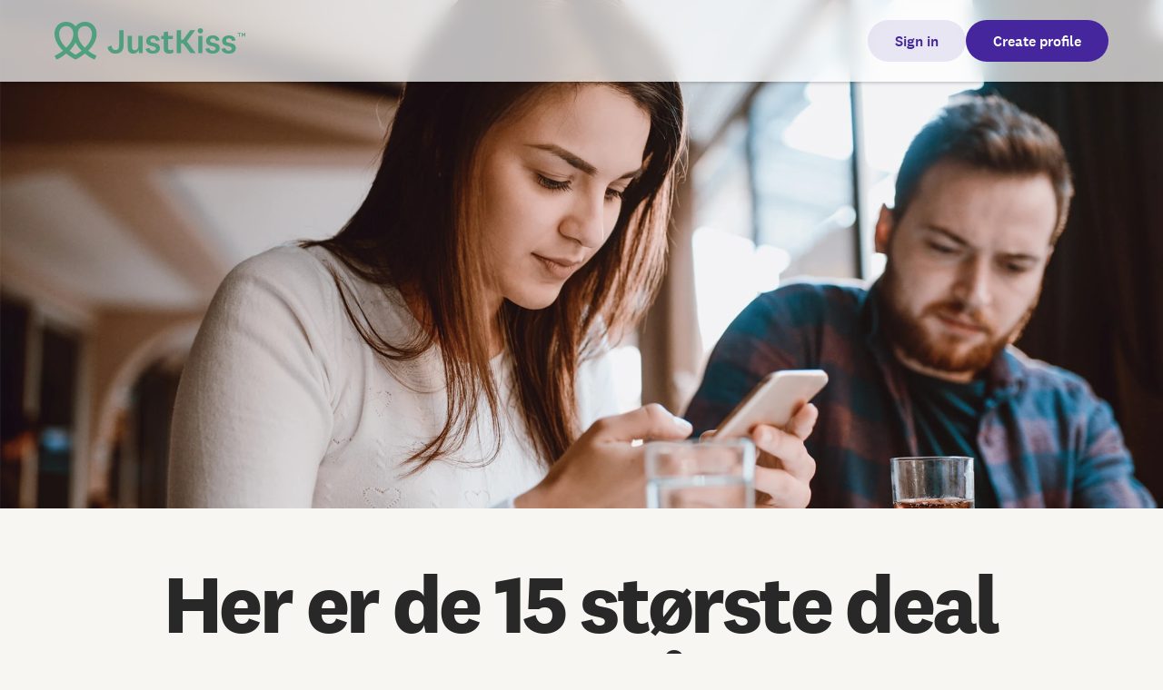

--- FILE ---
content_type: text/html
request_url: https://www.justkiss.com/articles/her-er-de-15-storste-dealbreakerne-pa-forste-date
body_size: 31913
content:
<!doctype html>
<!-- ✨ Built with Framer • https://www.framer.com/ -->
<html lang="en">
<head>
    <meta charset="utf-8">
    
    
    
    <!-- Start of headStart -->
    <!-- Google Tag Manager -->
<script>(function(w,d,s,l,i){w[l]=w[l]||[];w[l].push({'gtm.start':
new Date().getTime(),event:'gtm.js'});var f=d.getElementsByTagName(s)[0],
j=d.createElement(s),dl=l!='dataLayer'?'&l='+l:'';j.async=true;j.src=
'https://www.googletagmanager.com/gtm.js?id='+i+dl;f.parentNode.insertBefore(j,f);
})(window,document,'script','dataLayer','GTM-5WH3QQK');</script>
<!-- End Google Tag Manager -->
    <!-- End of headStart -->
    <meta name="viewport" content="width=device-width">
    <meta name="generator" content="Framer f8e3bf6">
    <title>Her er de 15 største deal breakerne på første date  — JustKiss™</title>
    <meta name="description" content="Noen deal breakere er åpenlyse. Hvis daten din drikker seg drita, er ustelt eller viser seg å være betraktelig - på grensen til komisk - forskjellig fra beskrivelsen på profilen, så goodbye. Andre ting som setter en stopper for datingen er bare i kategorien mislykket - som disse 15. 
">
    <meta name="framer-search-index" content="https://framerusercontent.com/sites/FVtjdehDRfDlsKWaCBOJn/searchIndex-F7TRLGvb7oPf.json">
    <link href="https://framerusercontent.com/images/irOzj7kPavnX5dVpsS2V5vMM68M.svg" rel="icon" media="(prefers-color-scheme: light)">
    <link href="https://framerusercontent.com/images/irOzj7kPavnX5dVpsS2V5vMM68M.svg" rel="icon" media="(prefers-color-scheme: dark)">
    <!-- Open Graph / Facebook -->
    <meta property="og:type" content="website">
    <meta property="og:title" content="Her er de 15 største deal breakerne på første date  — JustKiss™">
    <meta property="og:description" content="Noen deal breakere er åpenlyse. Hvis daten din drikker seg drita, er ustelt eller viser seg å være betraktelig - på grensen til komisk - forskjellig fra beskrivelsen på profilen, så goodbye. Andre ting som setter en stopper for datingen er bare i kategorien mislykket - som disse 15. 
">
    <!-- Twitter -->
    <meta name="twitter:card" content="summary_large_image">
    <meta name="twitter:title" content="Her er de 15 største deal breakerne på første date  — JustKiss™">
    <meta name="twitter:description" content="Noen deal breakere er åpenlyse. Hvis daten din drikker seg drita, er ustelt eller viser seg å være betraktelig - på grensen til komisk - forskjellig fra beskrivelsen på profilen, så goodbye. Andre ting som setter en stopper for datingen er bare i kategorien mislykket - som disse 15. 
">
    
    <link href="https://fonts.gstatic.com" rel="preconnect" crossorigin>
    <meta name="robots" content="max-image-preview:large"><link rel="canonical" href="https://www.justkiss.com/articles/her-er-de-15-storste-dealbreakerne-pa-forste-date"><meta property="og:url" content="https://www.justkiss.com/articles/her-er-de-15-storste-dealbreakerne-pa-forste-date"><link rel="alternate" href="https://www.justkiss.com/articles/her-er-de-15-storste-dealbreakerne-pa-forste-date" hreflang="en"><link rel="alternate" href="https://www.justkiss.com/sv/articles/her-er-de-15-storste-dealbreakerne-pa-forste-date" hreflang="sv"><link rel="alternate" href="https://www.justkiss.com/nb/articles/her-er-de-15-storste-dealbreakerne-pa-forste-date" hreflang="nb"><link rel="alternate" href="https://www.justkiss.com/articles/her-er-de-15-storste-dealbreakerne-pa-forste-date" hreflang="x-default"><style data-framer-breakpoint-css>@media(min-width: 1200px){.hidden-hazfgp{display:none!important}}@media(min-width: 810px) and (max-width: 1199px){.hidden-1wssul8{display:none!important}}@media(max-width: 809px){.hidden-aavel1{display:none!important}}</style><style data-framer-css-ssr-minified data-framer-components="framer-lib-cursors-host framer-u1B8v PropertyOverrides framer-7e8Ap framer-BwQ6g framer-GWaqo framer-882I7 framer-JumKu framer-RDqCk framer-Fh2dK">html,body,#main{margin:0;padding:0;box-sizing:border-box}:root{-webkit-font-smoothing:antialiased;-moz-osx-font-smoothing:grayscale}*{box-sizing:border-box;-webkit-font-smoothing:inherit}h1,h2,h3,h4,h5,h6,p,figure{margin:0}body,input,textarea,select,button{font-size:12px;font-family:sans-serif}body{--token-ebe77b8a-dad3-41cd-ac95-0aad6f019c55: rgb(69, 38, 157);--token-8bc6fc0d-3a84-4b32-a2e8-6259c927b704: rgb(80, 159, 126);--token-a61184be-798c-49cd-95f1-5cd009e9bf25: rgb(242, 77, 116);--token-c5beb73f-50b4-4715-892e-6568ee26f11c: rgb(214, 180, 85);--token-b26a43da-5d1d-472a-8303-727e988ea8fd: rgb(40, 40, 40);--token-368239c5-a484-49d8-a16b-44196c055339: rgb(248, 246, 242);--token-e52813a4-4b11-4e59-b061-4ccaf7fb7009: rgb(189, 183, 181);--token-fb4b4cc1-705e-4bee-be7c-52d30a7559fe: rgb(234, 230, 228);--token-96370de0-4d1b-4d21-b742-178248b6cb8f: rgb(55, 122, 94);--token-393ae79d-c9b6-4523-8e74-c180b38bd122: rgb(48, 22, 120);--token-a7ec2daf-21c9-41b9-b6ca-f413898f1a9c: rgb(209, 61, 95);--token-0d645b9e-4961-4d94-adec-8588d6750107: rgb(254, 237, 241);--token-a81e19c2-fb68-4f0f-b6d2-f0371985e7d6: rgb(238, 246, 243);--token-084856a8-6970-4d20-b2f8-8944505eed38: rgb(237, 234, 246)}@font-face{font-family:EB Garamond;font-style:italic;font-weight:400;font-display:swap;src:url(https://fonts.gstatic.com/s/ebgaramond/v31/SlGWmQSNjdsmc35JDF1K5GRweDY1ZzPJ.woff2) format("woff2");unicode-range:U+0460-052F,U+1C80-1C8A,U+20B4,U+2DE0-2DFF,U+A640-A69F,U+FE2E-FE2F}@font-face{font-family:EB Garamond;font-style:italic;font-weight:400;font-display:swap;src:url(https://fonts.gstatic.com/s/ebgaramond/v31/SlGWmQSNjdsmc35JDF1K5GRweD81ZzPJ.woff2) format("woff2");unicode-range:U+0301,U+0400-045F,U+0490-0491,U+04B0-04B1,U+2116}@font-face{font-family:EB Garamond;font-style:italic;font-weight:400;font-display:swap;src:url(https://fonts.gstatic.com/s/ebgaramond/v31/SlGWmQSNjdsmc35JDF1K5GRweDc1ZzPJ.woff2) format("woff2");unicode-range:U+1F00-1FFF}@font-face{font-family:EB Garamond;font-style:italic;font-weight:400;font-display:swap;src:url(https://fonts.gstatic.com/s/ebgaramond/v31/SlGWmQSNjdsmc35JDF1K5GRweDg1ZzPJ.woff2) format("woff2");unicode-range:U+0370-0377,U+037A-037F,U+0384-038A,U+038C,U+038E-03A1,U+03A3-03FF}@font-face{font-family:EB Garamond;font-style:italic;font-weight:400;font-display:swap;src:url(https://fonts.gstatic.com/s/ebgaramond/v31/SlGWmQSNjdsmc35JDF1K5GRweDQ1ZzPJ.woff2) format("woff2");unicode-range:U+0102-0103,U+0110-0111,U+0128-0129,U+0168-0169,U+01A0-01A1,U+01AF-01B0,U+0300-0301,U+0303-0304,U+0308-0309,U+0323,U+0329,U+1EA0-1EF9,U+20AB}@font-face{font-family:EB Garamond;font-style:italic;font-weight:400;font-display:swap;src:url(https://fonts.gstatic.com/s/ebgaramond/v31/SlGWmQSNjdsmc35JDF1K5GRweDU1ZzPJ.woff2) format("woff2");unicode-range:U+0100-02BA,U+02BD-02C5,U+02C7-02CC,U+02CE-02D7,U+02DD-02FF,U+0304,U+0308,U+0329,U+1D00-1DBF,U+1E00-1E9F,U+1EF2-1EFF,U+2020,U+20A0-20AB,U+20AD-20C0,U+2113,U+2C60-2C7F,U+A720-A7FF}@font-face{font-family:EB Garamond;font-style:italic;font-weight:400;font-display:swap;src:url(https://fonts.gstatic.com/s/ebgaramond/v31/SlGWmQSNjdsmc35JDF1K5GRweDs1Zw.woff2) format("woff2");unicode-range:U+0000-00FF,U+0131,U+0152-0153,U+02BB-02BC,U+02C6,U+02DA,U+02DC,U+0304,U+0308,U+0329,U+2000-206F,U+20AC,U+2122,U+2191,U+2193,U+2212,U+2215,U+FEFF,U+FFFD}@font-face{font-family:EB Garamond;font-style:italic;font-weight:700;font-display:swap;src:url(https://fonts.gstatic.com/s/ebgaramond/v31/SlGWmQSNjdsmc35JDF1K5GRweDY1ZzPJ.woff2) format("woff2");unicode-range:U+0460-052F,U+1C80-1C8A,U+20B4,U+2DE0-2DFF,U+A640-A69F,U+FE2E-FE2F}@font-face{font-family:EB Garamond;font-style:italic;font-weight:700;font-display:swap;src:url(https://fonts.gstatic.com/s/ebgaramond/v31/SlGWmQSNjdsmc35JDF1K5GRweD81ZzPJ.woff2) format("woff2");unicode-range:U+0301,U+0400-045F,U+0490-0491,U+04B0-04B1,U+2116}@font-face{font-family:EB Garamond;font-style:italic;font-weight:700;font-display:swap;src:url(https://fonts.gstatic.com/s/ebgaramond/v31/SlGWmQSNjdsmc35JDF1K5GRweDc1ZzPJ.woff2) format("woff2");unicode-range:U+1F00-1FFF}@font-face{font-family:EB Garamond;font-style:italic;font-weight:700;font-display:swap;src:url(https://fonts.gstatic.com/s/ebgaramond/v31/SlGWmQSNjdsmc35JDF1K5GRweDg1ZzPJ.woff2) format("woff2");unicode-range:U+0370-0377,U+037A-037F,U+0384-038A,U+038C,U+038E-03A1,U+03A3-03FF}@font-face{font-family:EB Garamond;font-style:italic;font-weight:700;font-display:swap;src:url(https://fonts.gstatic.com/s/ebgaramond/v31/SlGWmQSNjdsmc35JDF1K5GRweDQ1ZzPJ.woff2) format("woff2");unicode-range:U+0102-0103,U+0110-0111,U+0128-0129,U+0168-0169,U+01A0-01A1,U+01AF-01B0,U+0300-0301,U+0303-0304,U+0308-0309,U+0323,U+0329,U+1EA0-1EF9,U+20AB}@font-face{font-family:EB Garamond;font-style:italic;font-weight:700;font-display:swap;src:url(https://fonts.gstatic.com/s/ebgaramond/v31/SlGWmQSNjdsmc35JDF1K5GRweDU1ZzPJ.woff2) format("woff2");unicode-range:U+0100-02BA,U+02BD-02C5,U+02C7-02CC,U+02CE-02D7,U+02DD-02FF,U+0304,U+0308,U+0329,U+1D00-1DBF,U+1E00-1E9F,U+1EF2-1EFF,U+2020,U+20A0-20AB,U+20AD-20C0,U+2113,U+2C60-2C7F,U+A720-A7FF}@font-face{font-family:EB Garamond;font-style:italic;font-weight:700;font-display:swap;src:url(https://fonts.gstatic.com/s/ebgaramond/v31/SlGWmQSNjdsmc35JDF1K5GRweDs1Zw.woff2) format("woff2");unicode-range:U+0000-00FF,U+0131,U+0152-0153,U+02BB-02BC,U+02C6,U+02DA,U+02DC,U+0304,U+0308,U+0329,U+2000-206F,U+20AC,U+2122,U+2191,U+2193,U+2212,U+2215,U+FEFF,U+FFFD}@font-face{font-family:EB Garamond;font-style:normal;font-weight:400;font-display:swap;src:url(https://fonts.gstatic.com/s/ebgaramond/v31/SlGUmQSNjdsmc35JDF1K5GR4SDktYw.woff2) format("woff2");unicode-range:U+0460-052F,U+1C80-1C8A,U+20B4,U+2DE0-2DFF,U+A640-A69F,U+FE2E-FE2F}@font-face{font-family:EB Garamond;font-style:normal;font-weight:400;font-display:swap;src:url(https://fonts.gstatic.com/s/ebgaramond/v31/SlGUmQSNjdsmc35JDF1K5GRxSDktYw.woff2) format("woff2");unicode-range:U+0301,U+0400-045F,U+0490-0491,U+04B0-04B1,U+2116}@font-face{font-family:EB Garamond;font-style:normal;font-weight:400;font-display:swap;src:url(https://fonts.gstatic.com/s/ebgaramond/v31/SlGUmQSNjdsmc35JDF1K5GR5SDktYw.woff2) format("woff2");unicode-range:U+1F00-1FFF}@font-face{font-family:EB Garamond;font-style:normal;font-weight:400;font-display:swap;src:url(https://fonts.gstatic.com/s/ebgaramond/v31/SlGUmQSNjdsmc35JDF1K5GR2SDktYw.woff2) format("woff2");unicode-range:U+0370-0377,U+037A-037F,U+0384-038A,U+038C,U+038E-03A1,U+03A3-03FF}@font-face{font-family:EB Garamond;font-style:normal;font-weight:400;font-display:swap;src:url(https://fonts.gstatic.com/s/ebgaramond/v31/SlGUmQSNjdsmc35JDF1K5GR6SDktYw.woff2) format("woff2");unicode-range:U+0102-0103,U+0110-0111,U+0128-0129,U+0168-0169,U+01A0-01A1,U+01AF-01B0,U+0300-0301,U+0303-0304,U+0308-0309,U+0323,U+0329,U+1EA0-1EF9,U+20AB}@font-face{font-family:EB Garamond;font-style:normal;font-weight:400;font-display:swap;src:url(https://fonts.gstatic.com/s/ebgaramond/v31/SlGUmQSNjdsmc35JDF1K5GR7SDktYw.woff2) format("woff2");unicode-range:U+0100-02BA,U+02BD-02C5,U+02C7-02CC,U+02CE-02D7,U+02DD-02FF,U+0304,U+0308,U+0329,U+1D00-1DBF,U+1E00-1E9F,U+1EF2-1EFF,U+2020,U+20A0-20AB,U+20AD-20C0,U+2113,U+2C60-2C7F,U+A720-A7FF}@font-face{font-family:EB Garamond;font-style:normal;font-weight:400;font-display:swap;src:url(https://fonts.gstatic.com/s/ebgaramond/v31/SlGUmQSNjdsmc35JDF1K5GR1SDk.woff2) format("woff2");unicode-range:U+0000-00FF,U+0131,U+0152-0153,U+02BB-02BC,U+02C6,U+02DA,U+02DC,U+0304,U+0308,U+0329,U+2000-206F,U+20AC,U+2122,U+2191,U+2193,U+2212,U+2215,U+FEFF,U+FFFD}@font-face{font-family:EB Garamond;font-style:normal;font-weight:700;font-display:swap;src:url(https://fonts.gstatic.com/s/ebgaramond/v31/SlGUmQSNjdsmc35JDF1K5GR4SDktYw.woff2) format("woff2");unicode-range:U+0460-052F,U+1C80-1C8A,U+20B4,U+2DE0-2DFF,U+A640-A69F,U+FE2E-FE2F}@font-face{font-family:EB Garamond;font-style:normal;font-weight:700;font-display:swap;src:url(https://fonts.gstatic.com/s/ebgaramond/v31/SlGUmQSNjdsmc35JDF1K5GRxSDktYw.woff2) format("woff2");unicode-range:U+0301,U+0400-045F,U+0490-0491,U+04B0-04B1,U+2116}@font-face{font-family:EB Garamond;font-style:normal;font-weight:700;font-display:swap;src:url(https://fonts.gstatic.com/s/ebgaramond/v31/SlGUmQSNjdsmc35JDF1K5GR5SDktYw.woff2) format("woff2");unicode-range:U+1F00-1FFF}@font-face{font-family:EB Garamond;font-style:normal;font-weight:700;font-display:swap;src:url(https://fonts.gstatic.com/s/ebgaramond/v31/SlGUmQSNjdsmc35JDF1K5GR2SDktYw.woff2) format("woff2");unicode-range:U+0370-0377,U+037A-037F,U+0384-038A,U+038C,U+038E-03A1,U+03A3-03FF}@font-face{font-family:EB Garamond;font-style:normal;font-weight:700;font-display:swap;src:url(https://fonts.gstatic.com/s/ebgaramond/v31/SlGUmQSNjdsmc35JDF1K5GR6SDktYw.woff2) format("woff2");unicode-range:U+0102-0103,U+0110-0111,U+0128-0129,U+0168-0169,U+01A0-01A1,U+01AF-01B0,U+0300-0301,U+0303-0304,U+0308-0309,U+0323,U+0329,U+1EA0-1EF9,U+20AB}@font-face{font-family:EB Garamond;font-style:normal;font-weight:700;font-display:swap;src:url(https://fonts.gstatic.com/s/ebgaramond/v31/SlGUmQSNjdsmc35JDF1K5GR7SDktYw.woff2) format("woff2");unicode-range:U+0100-02BA,U+02BD-02C5,U+02C7-02CC,U+02CE-02D7,U+02DD-02FF,U+0304,U+0308,U+0329,U+1D00-1DBF,U+1E00-1E9F,U+1EF2-1EFF,U+2020,U+20A0-20AB,U+20AD-20C0,U+2113,U+2C60-2C7F,U+A720-A7FF}@font-face{font-family:EB Garamond;font-style:normal;font-weight:700;font-display:swap;src:url(https://fonts.gstatic.com/s/ebgaramond/v31/SlGUmQSNjdsmc35JDF1K5GR1SDk.woff2) format("woff2");unicode-range:U+0000-00FF,U+0131,U+0152-0153,U+02BB-02BC,U+02C6,U+02DA,U+02DC,U+0304,U+0308,U+0329,U+2000-206F,U+20AC,U+2122,U+2191,U+2193,U+2212,U+2215,U+FEFF,U+FFFD}@font-face{font-family:Allison;font-style:normal;font-weight:400;font-display:block;src:url(https://fonts.gstatic.com/s/allison/v12/X7nl4b88AP2nkbvZCC6a4fTg.woff2) format("woff2");unicode-range:U+0102-0103,U+0110-0111,U+0128-0129,U+0168-0169,U+01A0-01A1,U+01AF-01B0,U+0300-0301,U+0303-0304,U+0308-0309,U+0323,U+0329,U+1EA0-1EF9,U+20AB}@font-face{font-family:Allison;font-style:normal;font-weight:400;font-display:block;src:url(https://fonts.gstatic.com/s/allison/v12/X7nl4b88AP2nkbvZCC-a4fTg.woff2) format("woff2");unicode-range:U+0100-02BA,U+02BD-02C5,U+02C7-02CC,U+02CE-02D7,U+02DD-02FF,U+0304,U+0308,U+0329,U+1D00-1DBF,U+1E00-1E9F,U+1EF2-1EFF,U+2020,U+20A0-20AB,U+20AD-20C0,U+2113,U+2C60-2C7F,U+A720-A7FF}@font-face{font-family:Allison;font-style:normal;font-weight:400;font-display:block;src:url(https://fonts.gstatic.com/s/allison/v12/X7nl4b88AP2nkbvZCCGa4Q.woff2) format("woff2");unicode-range:U+0000-00FF,U+0131,U+0152-0153,U+02BB-02BC,U+02C6,U+02DA,U+02DC,U+0304,U+0308,U+0329,U+2000-206F,U+20AC,U+2122,U+2191,U+2193,U+2212,U+2215,U+FEFF,U+FFFD}@font-face{font-family:"National 2 Medium";src:url(https://framerusercontent.com/assets/UBW3oQ28Wq05YLP4OaSPSXcOrBw.woff2);font-display:swap}@font-face{font-family:"National 2 Not Licensed for Desktop Use";src:url(https://framerusercontent.com/assets/XjGaUvkjjV9o24FXjdGd7y59DE.woff2);font-display:swap}@font-face{font-family:"National 2 Bold";src:url(https://framerusercontent.com/assets/Ixtv9f5YXxee08oq7GjFpttkrpE.woff2);font-display:swap}@font-face{font-family:"National 2 Regular Italic";src:url(https://framerusercontent.com/assets/UwAEtKJachaJBwQRVtzZAbg6Md8.woff2);font-display:swap}@font-face{font-family:Inter;src:url(https://framerusercontent.com/assets/5vvr9Vy74if2I6bQbJvbw7SY1pQ.woff2);font-display:swap;font-style:normal;font-weight:400;unicode-range:U+0460-052F,U+1C80-1C88,U+20B4,U+2DE0-2DFF,U+A640-A69F,U+FE2E-FE2F}@font-face{font-family:Inter;src:url(https://framerusercontent.com/assets/EOr0mi4hNtlgWNn9if640EZzXCo.woff2);font-display:swap;font-style:normal;font-weight:400;unicode-range:U+0301,U+0400-045F,U+0490-0491,U+04B0-04B1,U+2116}@font-face{font-family:Inter;src:url(https://framerusercontent.com/assets/Y9k9QrlZAqio88Klkmbd8VoMQc.woff2);font-display:swap;font-style:normal;font-weight:400;unicode-range:U+1F00-1FFF}@font-face{font-family:Inter;src:url(https://framerusercontent.com/assets/OYrD2tBIBPvoJXiIHnLoOXnY9M.woff2);font-display:swap;font-style:normal;font-weight:400;unicode-range:U+0370-03FF}@font-face{font-family:Inter;src:url(https://framerusercontent.com/assets/JeYwfuaPfZHQhEG8U5gtPDZ7WQ.woff2);font-display:swap;font-style:normal;font-weight:400;unicode-range:U+0100-024F,U+0259,U+1E00-1EFF,U+2020,U+20A0-20AB,U+20AD-20CF,U+2113,U+2C60-2C7F,U+A720-A7FF}@font-face{font-family:Inter;src:url(https://framerusercontent.com/assets/vQyevYAyHtARFwPqUzQGpnDs.woff2);font-display:swap;font-style:normal;font-weight:400;unicode-range:U+0000-00FF,U+0131,U+0152-0153,U+02BB-02BC,U+02C6,U+02DA,U+02DC,U+2000-206F,U+2074,U+20AC,U+2122,U+2191,U+2193,U+2212,U+2215,U+FEFF,U+FFFD}@font-face{font-family:Inter;src:url(https://framerusercontent.com/assets/b6Y37FthZeALduNqHicBT6FutY.woff2);font-display:swap;font-style:normal;font-weight:400;unicode-range:U+0102-0103,U+0110-0111,U+0128-0129,U+0168-0169,U+01A0-01A1,U+01AF-01B0,U+1EA0-1EF9,U+20AB}@font-face{font-family:Inter;src:url(https://framerusercontent.com/assets/NXxvFRoY5LDh3yCm7MEP2jqYk.woff2);font-display:block;font-style:normal;font-weight:100;unicode-range:U+0460-052F,U+1C80-1C88,U+20B4,U+2DE0-2DFF,U+A640-A69F,U+FE2E-FE2F}@font-face{font-family:Inter;src:url(https://framerusercontent.com/assets/5CcgcVyoWSqO1THBiISd6oCog.woff2);font-display:block;font-style:normal;font-weight:100;unicode-range:U+0301,U+0400-045F,U+0490-0491,U+04B0-04B1,U+2116}@font-face{font-family:Inter;src:url(https://framerusercontent.com/assets/MF544SVCvk3yNpLIz3pwDXFZPKM.woff2);font-display:block;font-style:normal;font-weight:100;unicode-range:U+1F00-1FFF}@font-face{font-family:Inter;src:url(https://framerusercontent.com/assets/TNtxudDBkAm2RXdtU3rvTBwoM.woff2);font-display:block;font-style:normal;font-weight:100;unicode-range:U+0370-03FF}@font-face{font-family:Inter;src:url(https://framerusercontent.com/assets/fIabp4VN5z7iJ3lNOz9qfNeQHc.woff2);font-display:block;font-style:normal;font-weight:100;unicode-range:U+0100-024F,U+0259,U+1E00-1EFF,U+2020,U+20A0-20AB,U+20AD-20CF,U+2113,U+2C60-2C7F,U+A720-A7FF}@font-face{font-family:Inter;src:url(https://framerusercontent.com/assets/YSOgKh50dqzzsXffetgcarlLHcI.woff2);font-display:block;font-style:normal;font-weight:100;unicode-range:U+0000-00FF,U+0131,U+0152-0153,U+02BB-02BC,U+02C6,U+02DA,U+02DC,U+2000-206F,U+2074,U+20AC,U+2122,U+2191,U+2193,U+2212,U+2215,U+FEFF,U+FFFD}@font-face{font-family:Inter;src:url(https://framerusercontent.com/assets/9iRSYClnXA0RMygyIn6yjjWXJw.woff2);font-display:block;font-style:normal;font-weight:100;unicode-range:U+0102-0103,U+0110-0111,U+0128-0129,U+0168-0169,U+01A0-01A1,U+01AF-01B0,U+1EA0-1EF9,U+20AB}@font-face{font-family:Inter;src:url(https://framerusercontent.com/assets/MVhJhYeDWxeyqT939zMNyw9p8.woff2);font-display:block;font-style:normal;font-weight:200;unicode-range:U+0460-052F,U+1C80-1C88,U+20B4,U+2DE0-2DFF,U+A640-A69F,U+FE2E-FE2F}@font-face{font-family:Inter;src:url(https://framerusercontent.com/assets/WXQXYfAQJIi2pCJACAfWWXfIDqI.woff2);font-display:block;font-style:normal;font-weight:200;unicode-range:U+0301,U+0400-045F,U+0490-0491,U+04B0-04B1,U+2116}@font-face{font-family:Inter;src:url(https://framerusercontent.com/assets/RJeJJARdrtNUtic58kOz7hIgBuE.woff2);font-display:block;font-style:normal;font-weight:200;unicode-range:U+1F00-1FFF}@font-face{font-family:Inter;src:url(https://framerusercontent.com/assets/4hBRAuM02i3fsxYDzyNvt5Az2so.woff2);font-display:block;font-style:normal;font-weight:200;unicode-range:U+0370-03FF}@font-face{font-family:Inter;src:url(https://framerusercontent.com/assets/fz1JbBffNGgK7BNUI1mmbFBlgA8.woff2);font-display:block;font-style:normal;font-weight:200;unicode-range:U+0100-024F,U+0259,U+1E00-1EFF,U+2020,U+20A0-20AB,U+20AD-20CF,U+2113,U+2C60-2C7F,U+A720-A7FF}@font-face{font-family:Inter;src:url(https://framerusercontent.com/assets/hgmI3sEShaw5UU738TAjDBQPH0.woff2);font-display:block;font-style:normal;font-weight:200;unicode-range:U+0000-00FF,U+0131,U+0152-0153,U+02BB-02BC,U+02C6,U+02DA,U+02DC,U+2000-206F,U+2074,U+20AC,U+2122,U+2191,U+2193,U+2212,U+2215,U+FEFF,U+FFFD}@font-face{font-family:Inter;src:url(https://framerusercontent.com/assets/eIZyQwIlHYR0mnMSneEDMtqBPgw.woff2);font-display:block;font-style:normal;font-weight:200;unicode-range:U+0102-0103,U+0110-0111,U+0128-0129,U+0168-0169,U+01A0-01A1,U+01AF-01B0,U+1EA0-1EF9,U+20AB}@font-face{font-family:Inter;src:url(https://framerusercontent.com/assets/BkDpl4ghaqvMi1btKFyG2tdbec.woff2);font-display:swap;font-style:normal;font-weight:300;unicode-range:U+0460-052F,U+1C80-1C88,U+20B4,U+2DE0-2DFF,U+A640-A69F,U+FE2E-FE2F}@font-face{font-family:Inter;src:url(https://framerusercontent.com/assets/zAMK70AQRFSShJgUiaR5IiIhgzk.woff2);font-display:swap;font-style:normal;font-weight:300;unicode-range:U+0301,U+0400-045F,U+0490-0491,U+04B0-04B1,U+2116}@font-face{font-family:Inter;src:url(https://framerusercontent.com/assets/IETjvc5qzUaRoaruDpPSwCUM8.woff2);font-display:swap;font-style:normal;font-weight:300;unicode-range:U+1F00-1FFF}@font-face{font-family:Inter;src:url(https://framerusercontent.com/assets/oLCoaT3ioA0fHdJnWR9W6k7NY.woff2);font-display:swap;font-style:normal;font-weight:300;unicode-range:U+0370-03FF}@font-face{font-family:Inter;src:url(https://framerusercontent.com/assets/Sj0PCHQSBjFmEp6NBWg6FNaKc.woff2);font-display:swap;font-style:normal;font-weight:300;unicode-range:U+0100-024F,U+0259,U+1E00-1EFF,U+2020,U+20A0-20AB,U+20AD-20CF,U+2113,U+2C60-2C7F,U+A720-A7FF}@font-face{font-family:Inter;src:url(https://framerusercontent.com/assets/v2q8JTTTs7McDMSEhnxAIBqd0.woff2);font-display:swap;font-style:normal;font-weight:300;unicode-range:U+0000-00FF,U+0131,U+0152-0153,U+02BB-02BC,U+02C6,U+02DA,U+02DC,U+2000-206F,U+2074,U+20AC,U+2122,U+2191,U+2193,U+2212,U+2215,U+FEFF,U+FFFD}@font-face{font-family:Inter;src:url(https://framerusercontent.com/assets/H4TfENUY1rh8R9UaSD6vngjJP3M.woff2);font-display:swap;font-style:normal;font-weight:300;unicode-range:U+0102-0103,U+0110-0111,U+0128-0129,U+0168-0169,U+01A0-01A1,U+01AF-01B0,U+1EA0-1EF9,U+20AB}@font-face{font-family:Inter;src:url(https://framerusercontent.com/assets/5A3Ce6C9YYmCjpQx9M4inSaKU.woff2);font-display:swap;font-style:normal;font-weight:500;unicode-range:U+0460-052F,U+1C80-1C88,U+20B4,U+2DE0-2DFF,U+A640-A69F,U+FE2E-FE2F}@font-face{font-family:Inter;src:url(https://framerusercontent.com/assets/Qx95Xyt0Ka3SGhinnbXIGpEIyP4.woff2);font-display:swap;font-style:normal;font-weight:500;unicode-range:U+0301,U+0400-045F,U+0490-0491,U+04B0-04B1,U+2116}@font-face{font-family:Inter;src:url(https://framerusercontent.com/assets/6mJuEAguuIuMog10gGvH5d3cl8.woff2);font-display:swap;font-style:normal;font-weight:500;unicode-range:U+1F00-1FFF}@font-face{font-family:Inter;src:url(https://framerusercontent.com/assets/xYYWaj7wCU5zSQH0eXvSaS19wo.woff2);font-display:swap;font-style:normal;font-weight:500;unicode-range:U+0370-03FF}@font-face{font-family:Inter;src:url(https://framerusercontent.com/assets/otTaNuNpVK4RbdlT7zDDdKvQBA.woff2);font-display:swap;font-style:normal;font-weight:500;unicode-range:U+0100-024F,U+0259,U+1E00-1EFF,U+2020,U+20A0-20AB,U+20AD-20CF,U+2113,U+2C60-2C7F,U+A720-A7FF}@font-face{font-family:Inter;src:url(https://framerusercontent.com/assets/d3tHnaQIAeqiE5hGcRw4mmgWYU.woff2);font-display:swap;font-style:normal;font-weight:500;unicode-range:U+0000-00FF,U+0131,U+0152-0153,U+02BB-02BC,U+02C6,U+02DA,U+02DC,U+2000-206F,U+2074,U+20AC,U+2122,U+2191,U+2193,U+2212,U+2215,U+FEFF,U+FFFD}@font-face{font-family:Inter;src:url(https://framerusercontent.com/assets/DolVirEGb34pEXEp8t8FQBSK4.woff2);font-display:swap;font-style:normal;font-weight:500;unicode-range:U+0102-0103,U+0110-0111,U+0128-0129,U+0168-0169,U+01A0-01A1,U+01AF-01B0,U+1EA0-1EF9,U+20AB}@font-face{font-family:Inter;src:url(https://framerusercontent.com/assets/hyOgCu0Xnghbimh0pE8QTvtt2AU.woff2);font-display:swap;font-style:normal;font-weight:600;unicode-range:U+0460-052F,U+1C80-1C88,U+20B4,U+2DE0-2DFF,U+A640-A69F,U+FE2E-FE2F}@font-face{font-family:Inter;src:url(https://framerusercontent.com/assets/NeGmSOXrPBfEFIy5YZeHq17LEDA.woff2);font-display:swap;font-style:normal;font-weight:600;unicode-range:U+0301,U+0400-045F,U+0490-0491,U+04B0-04B1,U+2116}@font-face{font-family:Inter;src:url(https://framerusercontent.com/assets/oYaAX5himiTPYuN8vLWnqBbfD2s.woff2);font-display:swap;font-style:normal;font-weight:600;unicode-range:U+1F00-1FFF}@font-face{font-family:Inter;src:url(https://framerusercontent.com/assets/lEJLP4R0yuCaMCjSXYHtJw72M.woff2);font-display:swap;font-style:normal;font-weight:600;unicode-range:U+0370-03FF}@font-face{font-family:Inter;src:url(https://framerusercontent.com/assets/cRJyLNuTJR5jbyKzGi33wU9cqIQ.woff2);font-display:swap;font-style:normal;font-weight:600;unicode-range:U+0100-024F,U+0259,U+1E00-1EFF,U+2020,U+20A0-20AB,U+20AD-20CF,U+2113,U+2C60-2C7F,U+A720-A7FF}@font-face{font-family:Inter;src:url(https://framerusercontent.com/assets/1ZFS7N918ojhhd0nQWdj3jz4w.woff2);font-display:swap;font-style:normal;font-weight:600;unicode-range:U+0000-00FF,U+0131,U+0152-0153,U+02BB-02BC,U+02C6,U+02DA,U+02DC,U+2000-206F,U+2074,U+20AC,U+2122,U+2191,U+2193,U+2212,U+2215,U+FEFF,U+FFFD}@font-face{font-family:Inter;src:url(https://framerusercontent.com/assets/A0Wcc7NgXMjUuFdquHDrIZpzZw0.woff2);font-display:swap;font-style:normal;font-weight:600;unicode-range:U+0102-0103,U+0110-0111,U+0128-0129,U+0168-0169,U+01A0-01A1,U+01AF-01B0,U+1EA0-1EF9,U+20AB}@font-face{font-family:Inter;src:url(https://framerusercontent.com/assets/DpPBYI0sL4fYLgAkX8KXOPVt7c.woff2);font-display:swap;font-style:normal;font-weight:700;unicode-range:U+0460-052F,U+1C80-1C88,U+20B4,U+2DE0-2DFF,U+A640-A69F,U+FE2E-FE2F}@font-face{font-family:Inter;src:url(https://framerusercontent.com/assets/4RAEQdEOrcnDkhHiiCbJOw92Lk.woff2);font-display:swap;font-style:normal;font-weight:700;unicode-range:U+0301,U+0400-045F,U+0490-0491,U+04B0-04B1,U+2116}@font-face{font-family:Inter;src:url(https://framerusercontent.com/assets/1K3W8DizY3v4emK8Mb08YHxTbs.woff2);font-display:swap;font-style:normal;font-weight:700;unicode-range:U+1F00-1FFF}@font-face{font-family:Inter;src:url(https://framerusercontent.com/assets/tUSCtfYVM1I1IchuyCwz9gDdQ.woff2);font-display:swap;font-style:normal;font-weight:700;unicode-range:U+0370-03FF}@font-face{font-family:Inter;src:url(https://framerusercontent.com/assets/VgYFWiwsAC5OYxAycRXXvhze58.woff2);font-display:swap;font-style:normal;font-weight:700;unicode-range:U+0100-024F,U+0259,U+1E00-1EFF,U+2020,U+20A0-20AB,U+20AD-20CF,U+2113,U+2C60-2C7F,U+A720-A7FF}@font-face{font-family:Inter;src:url(https://framerusercontent.com/assets/DXD0Q7LSl7HEvDzucnyLnGBHM.woff2);font-display:swap;font-style:normal;font-weight:700;unicode-range:U+0000-00FF,U+0131,U+0152-0153,U+02BB-02BC,U+02C6,U+02DA,U+02DC,U+2000-206F,U+2074,U+20AC,U+2122,U+2191,U+2193,U+2212,U+2215,U+FEFF,U+FFFD}@font-face{font-family:Inter;src:url(https://framerusercontent.com/assets/GIryZETIX4IFypco5pYZONKhJIo.woff2);font-display:swap;font-style:normal;font-weight:700;unicode-range:U+0102-0103,U+0110-0111,U+0128-0129,U+0168-0169,U+01A0-01A1,U+01AF-01B0,U+1EA0-1EF9,U+20AB}@font-face{font-family:Inter;src:url(https://framerusercontent.com/assets/PONfPc6h4EPYwJliXQBmjVx7QxI.woff2);font-display:swap;font-style:normal;font-weight:800;unicode-range:U+0460-052F,U+1C80-1C88,U+20B4,U+2DE0-2DFF,U+A640-A69F,U+FE2E-FE2F}@font-face{font-family:Inter;src:url(https://framerusercontent.com/assets/zsnJN7Z1wdzUvepJniD3rbvJIyU.woff2);font-display:swap;font-style:normal;font-weight:800;unicode-range:U+0301,U+0400-045F,U+0490-0491,U+04B0-04B1,U+2116}@font-face{font-family:Inter;src:url(https://framerusercontent.com/assets/UrzZBOy7RyJEWAZGduzOeHiHuY.woff2);font-display:swap;font-style:normal;font-weight:800;unicode-range:U+1F00-1FFF}@font-face{font-family:Inter;src:url(https://framerusercontent.com/assets/996sR9SfSDuYELz8oHhDOcErkY.woff2);font-display:swap;font-style:normal;font-weight:800;unicode-range:U+0370-03FF}@font-face{font-family:Inter;src:url(https://framerusercontent.com/assets/ftN1HpyPVJEoEb4q36SOrNdLXU.woff2);font-display:swap;font-style:normal;font-weight:800;unicode-range:U+0100-024F,U+0259,U+1E00-1EFF,U+2020,U+20A0-20AB,U+20AD-20CF,U+2113,U+2C60-2C7F,U+A720-A7FF}@font-face{font-family:Inter;src:url(https://framerusercontent.com/assets/jN39PDxZWEwjG7Csryx3JN2r2Y.woff2);font-display:swap;font-style:normal;font-weight:800;unicode-range:U+0000-00FF,U+0131,U+0152-0153,U+02BB-02BC,U+02C6,U+02DA,U+02DC,U+2000-206F,U+2074,U+20AC,U+2122,U+2191,U+2193,U+2212,U+2215,U+FEFF,U+FFFD}@font-face{font-family:Inter;src:url(https://framerusercontent.com/assets/JAur4lGGSGRGyrFi59JSIKqVgU.woff2);font-display:swap;font-style:normal;font-weight:800;unicode-range:U+0102-0103,U+0110-0111,U+0128-0129,U+0168-0169,U+01A0-01A1,U+01AF-01B0,U+1EA0-1EF9,U+20AB}@font-face{font-family:Inter;src:url(https://framerusercontent.com/assets/mkY5Sgyq51ik0AMrSBwhm9DJg.woff2);font-display:block;font-style:normal;font-weight:900;unicode-range:U+0460-052F,U+1C80-1C88,U+20B4,U+2DE0-2DFF,U+A640-A69F,U+FE2E-FE2F}@font-face{font-family:Inter;src:url(https://framerusercontent.com/assets/X5hj6qzcHUYv7h1390c8Rhm6550.woff2);font-display:block;font-style:normal;font-weight:900;unicode-range:U+0301,U+0400-045F,U+0490-0491,U+04B0-04B1,U+2116}@font-face{font-family:Inter;src:url(https://framerusercontent.com/assets/gQhNpS3tN86g8RcVKYUUaKt2oMQ.woff2);font-display:block;font-style:normal;font-weight:900;unicode-range:U+1F00-1FFF}@font-face{font-family:Inter;src:url(https://framerusercontent.com/assets/cugnVhSraaRyANCaUtI5FV17wk.woff2);font-display:block;font-style:normal;font-weight:900;unicode-range:U+0370-03FF}@font-face{font-family:Inter;src:url(https://framerusercontent.com/assets/5HcVoGak8k5agFJSaKa4floXVu0.woff2);font-display:block;font-style:normal;font-weight:900;unicode-range:U+0100-024F,U+0259,U+1E00-1EFF,U+2020,U+20A0-20AB,U+20AD-20CF,U+2113,U+2C60-2C7F,U+A720-A7FF}@font-face{font-family:Inter;src:url(https://framerusercontent.com/assets/jn4BtSPLlS0NDp1KiFAtFKiiY0o.woff2);font-display:block;font-style:normal;font-weight:900;unicode-range:U+0000-00FF,U+0131,U+0152-0153,U+02BB-02BC,U+02C6,U+02DA,U+02DC,U+2000-206F,U+2074,U+20AC,U+2122,U+2191,U+2193,U+2212,U+2215,U+FEFF,U+FFFD}@font-face{font-family:Inter;src:url(https://framerusercontent.com/assets/P2Bw01CtL0b9wqygO0sSVogWbo.woff2);font-display:block;font-style:normal;font-weight:900;unicode-range:U+0102-0103,U+0110-0111,U+0128-0129,U+0168-0169,U+01A0-01A1,U+01AF-01B0,U+1EA0-1EF9,U+20AB}@font-face{font-family:Inter;src:url(https://framerusercontent.com/assets/YJsHMqeEm0oDHuxRTVCwg5eZuo.woff2);font-display:block;font-style:italic;font-weight:100;unicode-range:U+0460-052F,U+1C80-1C88,U+20B4,U+2DE0-2DFF,U+A640-A69F,U+FE2E-FE2F}@font-face{font-family:Inter;src:url(https://framerusercontent.com/assets/oJJMyJlDykMObEyb5VexHSxd24.woff2);font-display:block;font-style:italic;font-weight:100;unicode-range:U+0301,U+0400-045F,U+0490-0491,U+04B0-04B1,U+2116}@font-face{font-family:Inter;src:url(https://framerusercontent.com/assets/IpeaX0WzLaonj68howNZg4SJJaY.woff2);font-display:block;font-style:italic;font-weight:100;unicode-range:U+1F00-1FFF}@font-face{font-family:Inter;src:url(https://framerusercontent.com/assets/KCj1bV3vDXY5OLHttTeRYcu9J8.woff2);font-display:block;font-style:italic;font-weight:100;unicode-range:U+0370-03FF}@font-face{font-family:Inter;src:url(https://framerusercontent.com/assets/biaVHhOprxbHaR3dIP7Z8cYurHg.woff2);font-display:block;font-style:italic;font-weight:100;unicode-range:U+0100-024F,U+0259,U+1E00-1EFF,U+2020,U+20A0-20AB,U+20AD-20CF,U+2113,U+2C60-2C7F,U+A720-A7FF}@font-face{font-family:Inter;src:url(https://framerusercontent.com/assets/BpOIEy4nYtcp1RwqOtwAgi2EiDE.woff2);font-display:block;font-style:italic;font-weight:100;unicode-range:U+0000-00FF,U+0131,U+0152-0153,U+02BB-02BC,U+02C6,U+02DA,U+02DC,U+2000-206F,U+2074,U+20AC,U+2122,U+2191,U+2193,U+2212,U+2215,U+FEFF,U+FFFD}@font-face{font-family:Inter;src:url(https://framerusercontent.com/assets/gNa011yWpVpNFgUhhSlDX8nUiPQ.woff2);font-display:block;font-style:italic;font-weight:100;unicode-range:U+0102-0103,U+0110-0111,U+0128-0129,U+0168-0169,U+01A0-01A1,U+01AF-01B0,U+1EA0-1EF9,U+20AB}@font-face{font-family:Inter;src:url(https://framerusercontent.com/assets/vpq17U0WM26sBGHgq9jnrUmUf8.woff2);font-display:block;font-style:italic;font-weight:200;unicode-range:U+0460-052F,U+1C80-1C88,U+20B4,U+2DE0-2DFF,U+A640-A69F,U+FE2E-FE2F}@font-face{font-family:Inter;src:url(https://framerusercontent.com/assets/bNYh7lNMEpOegeRYAtyGel1WqBE.woff2);font-display:block;font-style:italic;font-weight:200;unicode-range:U+0301,U+0400-045F,U+0490-0491,U+04B0-04B1,U+2116}@font-face{font-family:Inter;src:url(https://framerusercontent.com/assets/FBzcXZYmdulcZC0z278U6o0cw.woff2);font-display:block;font-style:italic;font-weight:200;unicode-range:U+1F00-1FFF}@font-face{font-family:Inter;src:url(https://framerusercontent.com/assets/ua60IRqWK94xCrq0SC639Hbsdjg.woff2);font-display:block;font-style:italic;font-weight:200;unicode-range:U+0370-03FF}@font-face{font-family:Inter;src:url(https://framerusercontent.com/assets/Pd8gNPn2dSCh4FyjWFw9PJysoQ.woff2);font-display:block;font-style:italic;font-weight:200;unicode-range:U+0100-024F,U+0259,U+1E00-1EFF,U+2020,U+20A0-20AB,U+20AD-20CF,U+2113,U+2C60-2C7F,U+A720-A7FF}@font-face{font-family:Inter;src:url(https://framerusercontent.com/assets/zpiI5DA3vCb3G2sqEyq9xqogo.woff2);font-display:block;font-style:italic;font-weight:200;unicode-range:U+0000-00FF,U+0131,U+0152-0153,U+02BB-02BC,U+02C6,U+02DA,U+02DC,U+2000-206F,U+2074,U+20AC,U+2122,U+2191,U+2193,U+2212,U+2215,U+FEFF,U+FFFD}@font-face{font-family:Inter;src:url(https://framerusercontent.com/assets/DtVQjTG8OGGKnwKYrMHRZVCyo.woff2);font-display:block;font-style:italic;font-weight:200;unicode-range:U+0102-0103,U+0110-0111,U+0128-0129,U+0168-0169,U+01A0-01A1,U+01AF-01B0,U+1EA0-1EF9,U+20AB}@font-face{font-family:Inter;src:url(https://framerusercontent.com/assets/YYB6GZmCWnZq3RWZOghuZIOxQY.woff2);font-display:swap;font-style:italic;font-weight:300;unicode-range:U+0460-052F,U+1C80-1C88,U+20B4,U+2DE0-2DFF,U+A640-A69F,U+FE2E-FE2F}@font-face{font-family:Inter;src:url(https://framerusercontent.com/assets/miJTzODdiyIr3tRo9KEoqXXk2PM.woff2);font-display:swap;font-style:italic;font-weight:300;unicode-range:U+0301,U+0400-045F,U+0490-0491,U+04B0-04B1,U+2116}@font-face{font-family:Inter;src:url(https://framerusercontent.com/assets/6ZMhcggRFfEfbf7lncCpaUbA.woff2);font-display:swap;font-style:italic;font-weight:300;unicode-range:U+1F00-1FFF}@font-face{font-family:Inter;src:url(https://framerusercontent.com/assets/8sCN6PGUr4I8q5hC5twAXfcwqV0.woff2);font-display:swap;font-style:italic;font-weight:300;unicode-range:U+0370-03FF}@font-face{font-family:Inter;src:url(https://framerusercontent.com/assets/aUYDUTztS7anQw5JuwCncXeLOBY.woff2);font-display:swap;font-style:italic;font-weight:300;unicode-range:U+0100-024F,U+0259,U+1E00-1EFF,U+2020,U+20A0-20AB,U+20AD-20CF,U+2113,U+2C60-2C7F,U+A720-A7FF}@font-face{font-family:Inter;src:url(https://framerusercontent.com/assets/5mDAOkC5Wpzo7NkuE9oYfqlY2u4.woff2);font-display:swap;font-style:italic;font-weight:300;unicode-range:U+0000-00FF,U+0131,U+0152-0153,U+02BB-02BC,U+02C6,U+02DA,U+02DC,U+2000-206F,U+2074,U+20AC,U+2122,U+2191,U+2193,U+2212,U+2215,U+FEFF,U+FFFD}@font-face{font-family:Inter;src:url(https://framerusercontent.com/assets/yDiPvYxioBHsicnYxpPW35WQmx8.woff2);font-display:swap;font-style:italic;font-weight:300;unicode-range:U+0102-0103,U+0110-0111,U+0128-0129,U+0168-0169,U+01A0-01A1,U+01AF-01B0,U+1EA0-1EF9,U+20AB}@font-face{font-family:Inter;src:url(https://framerusercontent.com/assets/CfMzU8w2e7tHgF4T4rATMPuWosA.woff2);font-display:swap;font-style:italic;font-weight:400;unicode-range:U+0460-052F,U+1C80-1C88,U+20B4,U+2DE0-2DFF,U+A640-A69F,U+FE2E-FE2F}@font-face{font-family:Inter;src:url(https://framerusercontent.com/assets/867QObYax8ANsfX4TGEVU9YiCM.woff2);font-display:swap;font-style:italic;font-weight:400;unicode-range:U+0301,U+0400-045F,U+0490-0491,U+04B0-04B1,U+2116}@font-face{font-family:Inter;src:url(https://framerusercontent.com/assets/Oyn2ZbENFdnW7mt2Lzjk1h9Zb9k.woff2);font-display:swap;font-style:italic;font-weight:400;unicode-range:U+1F00-1FFF}@font-face{font-family:Inter;src:url(https://framerusercontent.com/assets/cdAe8hgZ1cMyLu9g005pAW3xMo.woff2);font-display:swap;font-style:italic;font-weight:400;unicode-range:U+0370-03FF}@font-face{font-family:Inter;src:url(https://framerusercontent.com/assets/DOfvtmE1UplCq161m6Hj8CSQYg.woff2);font-display:swap;font-style:italic;font-weight:400;unicode-range:U+0100-024F,U+0259,U+1E00-1EFF,U+2020,U+20A0-20AB,U+20AD-20CF,U+2113,U+2C60-2C7F,U+A720-A7FF}@font-face{font-family:Inter;src:url(https://framerusercontent.com/assets/vFzuJY0c65av44uhEKB6vyjFMg.woff2);font-display:swap;font-style:italic;font-weight:400;unicode-range:U+0000-00FF,U+0131,U+0152-0153,U+02BB-02BC,U+02C6,U+02DA,U+02DC,U+2000-206F,U+2074,U+20AC,U+2122,U+2191,U+2193,U+2212,U+2215,U+FEFF,U+FFFD}@font-face{font-family:Inter;src:url(https://framerusercontent.com/assets/tKtBcDnBMevsEEJKdNGhhkLzYo.woff2);font-display:swap;font-style:italic;font-weight:400;unicode-range:U+0102-0103,U+0110-0111,U+0128-0129,U+0168-0169,U+01A0-01A1,U+01AF-01B0,U+1EA0-1EF9,U+20AB}@font-face{font-family:Inter;src:url(https://framerusercontent.com/assets/khkJkwSL66WFg8SX6Wa726c.woff2);font-display:swap;font-style:italic;font-weight:500;unicode-range:U+0460-052F,U+1C80-1C88,U+20B4,U+2DE0-2DFF,U+A640-A69F,U+FE2E-FE2F}@font-face{font-family:Inter;src:url(https://framerusercontent.com/assets/0E7IMbDzcGABpBwwqNEt60wU0w.woff2);font-display:swap;font-style:italic;font-weight:500;unicode-range:U+0301,U+0400-045F,U+0490-0491,U+04B0-04B1,U+2116}@font-face{font-family:Inter;src:url(https://framerusercontent.com/assets/NTJ0nQgIF0gcDelS14zQ9NR9Q.woff2);font-display:swap;font-style:italic;font-weight:500;unicode-range:U+1F00-1FFF}@font-face{font-family:Inter;src:url(https://framerusercontent.com/assets/QrcNhgEPfRl0LS8qz5Ln8olanl8.woff2);font-display:swap;font-style:italic;font-weight:500;unicode-range:U+0370-03FF}@font-face{font-family:Inter;src:url(https://framerusercontent.com/assets/JEXmejW8mXOYMtt0hyRg811kHac.woff2);font-display:swap;font-style:italic;font-weight:500;unicode-range:U+0100-024F,U+0259,U+1E00-1EFF,U+2020,U+20A0-20AB,U+20AD-20CF,U+2113,U+2C60-2C7F,U+A720-A7FF}@font-face{font-family:Inter;src:url(https://framerusercontent.com/assets/ksvR4VsLksjpSwnC2fPgHRNMw.woff2);font-display:swap;font-style:italic;font-weight:500;unicode-range:U+0000-00FF,U+0131,U+0152-0153,U+02BB-02BC,U+02C6,U+02DA,U+02DC,U+2000-206F,U+2074,U+20AC,U+2122,U+2191,U+2193,U+2212,U+2215,U+FEFF,U+FFFD}@font-face{font-family:Inter;src:url(https://framerusercontent.com/assets/uy9s0iWuxiNnVt8EpTI3gzohpwo.woff2);font-display:swap;font-style:italic;font-weight:500;unicode-range:U+0102-0103,U+0110-0111,U+0128-0129,U+0168-0169,U+01A0-01A1,U+01AF-01B0,U+1EA0-1EF9,U+20AB}@font-face{font-family:Inter;src:url(https://framerusercontent.com/assets/vxBnBhH8768IFAXAb4Qf6wQHKs.woff2);font-display:swap;font-style:italic;font-weight:600;unicode-range:U+0460-052F,U+1C80-1C88,U+20B4,U+2DE0-2DFF,U+A640-A69F,U+FE2E-FE2F}@font-face{font-family:Inter;src:url(https://framerusercontent.com/assets/zSsEuoJdh8mcFVk976C05ZfQr8.woff2);font-display:swap;font-style:italic;font-weight:600;unicode-range:U+0301,U+0400-045F,U+0490-0491,U+04B0-04B1,U+2116}@font-face{font-family:Inter;src:url(https://framerusercontent.com/assets/b8ezwLrN7h2AUoPEENcsTMVJ0.woff2);font-display:swap;font-style:italic;font-weight:600;unicode-range:U+1F00-1FFF}@font-face{font-family:Inter;src:url(https://framerusercontent.com/assets/mvNEIBLyHbscgHtwfsByjXUz3XY.woff2);font-display:swap;font-style:italic;font-weight:600;unicode-range:U+0370-03FF}@font-face{font-family:Inter;src:url(https://framerusercontent.com/assets/6FI2EneKzM3qBy5foOZXey7coCA.woff2);font-display:swap;font-style:italic;font-weight:600;unicode-range:U+0100-024F,U+0259,U+1E00-1EFF,U+2020,U+20A0-20AB,U+20AD-20CF,U+2113,U+2C60-2C7F,U+A720-A7FF}@font-face{font-family:Inter;src:url(https://framerusercontent.com/assets/qrVgiXNd6RuQjETYQiVQ9nqCk.woff2);font-display:swap;font-style:italic;font-weight:600;unicode-range:U+0000-00FF,U+0131,U+0152-0153,U+02BB-02BC,U+02C6,U+02DA,U+02DC,U+2000-206F,U+2074,U+20AC,U+2122,U+2191,U+2193,U+2212,U+2215,U+FEFF,U+FFFD}@font-face{font-family:Inter;src:url(https://framerusercontent.com/assets/NHHeAKJVP0ZWHk5YZnQQChIsBM.woff2);font-display:swap;font-style:italic;font-weight:600;unicode-range:U+0102-0103,U+0110-0111,U+0128-0129,U+0168-0169,U+01A0-01A1,U+01AF-01B0,U+1EA0-1EF9,U+20AB}@font-face{font-family:Inter;src:url(https://framerusercontent.com/assets/H89BbHkbHDzlxZzxi8uPzTsp90.woff2);font-display:swap;font-style:italic;font-weight:700;unicode-range:U+0460-052F,U+1C80-1C88,U+20B4,U+2DE0-2DFF,U+A640-A69F,U+FE2E-FE2F}@font-face{font-family:Inter;src:url(https://framerusercontent.com/assets/u6gJwDuwB143kpNK1T1MDKDWkMc.woff2);font-display:swap;font-style:italic;font-weight:700;unicode-range:U+0301,U+0400-045F,U+0490-0491,U+04B0-04B1,U+2116}@font-face{font-family:Inter;src:url(https://framerusercontent.com/assets/43sJ6MfOPh1LCJt46OvyDuSbA6o.woff2);font-display:swap;font-style:italic;font-weight:700;unicode-range:U+1F00-1FFF}@font-face{font-family:Inter;src:url(https://framerusercontent.com/assets/wccHG0r4gBDAIRhfHiOlq6oEkqw.woff2);font-display:swap;font-style:italic;font-weight:700;unicode-range:U+0370-03FF}@font-face{font-family:Inter;src:url(https://framerusercontent.com/assets/WZ367JPwf9bRW6LdTHN8rXgSjw.woff2);font-display:swap;font-style:italic;font-weight:700;unicode-range:U+0100-024F,U+0259,U+1E00-1EFF,U+2020,U+20A0-20AB,U+20AD-20CF,U+2113,U+2C60-2C7F,U+A720-A7FF}@font-face{font-family:Inter;src:url(https://framerusercontent.com/assets/QxmhnWTzLtyjIiZcfaLIJ8EFBXU.woff2);font-display:swap;font-style:italic;font-weight:700;unicode-range:U+0000-00FF,U+0131,U+0152-0153,U+02BB-02BC,U+02C6,U+02DA,U+02DC,U+2000-206F,U+2074,U+20AC,U+2122,U+2191,U+2193,U+2212,U+2215,U+FEFF,U+FFFD}@font-face{font-family:Inter;src:url(https://framerusercontent.com/assets/2A4Xx7CngadFGlVV4xrO06OBHY.woff2);font-display:swap;font-style:italic;font-weight:700;unicode-range:U+0102-0103,U+0110-0111,U+0128-0129,U+0168-0169,U+01A0-01A1,U+01AF-01B0,U+1EA0-1EF9,U+20AB}@font-face{font-family:Inter;src:url(https://framerusercontent.com/assets/if4nAQEfO1l3iBiurvlUSTaMA.woff2);font-display:swap;font-style:italic;font-weight:800;unicode-range:U+0460-052F,U+1C80-1C88,U+20B4,U+2DE0-2DFF,U+A640-A69F,U+FE2E-FE2F}@font-face{font-family:Inter;src:url(https://framerusercontent.com/assets/GdJ7SQjcmkU1sz7lk5lMpKUlKY.woff2);font-display:swap;font-style:italic;font-weight:800;unicode-range:U+0301,U+0400-045F,U+0490-0491,U+04B0-04B1,U+2116}@font-face{font-family:Inter;src:url(https://framerusercontent.com/assets/sOA6LVskcCqlqggyjIZe0Zh39UQ.woff2);font-display:swap;font-style:italic;font-weight:800;unicode-range:U+1F00-1FFF}@font-face{font-family:Inter;src:url(https://framerusercontent.com/assets/zUCSsMbWBcHOQoATrhsPVigkc.woff2);font-display:swap;font-style:italic;font-weight:800;unicode-range:U+0370-03FF}@font-face{font-family:Inter;src:url(https://framerusercontent.com/assets/6eYp9yIAUvPZY7o0yfI4e2OP6g.woff2);font-display:swap;font-style:italic;font-weight:800;unicode-range:U+0100-024F,U+0259,U+1E00-1EFF,U+2020,U+20A0-20AB,U+20AD-20CF,U+2113,U+2C60-2C7F,U+A720-A7FF}@font-face{font-family:Inter;src:url(https://framerusercontent.com/assets/aKoimhPBfs6C7Am2HTTVjGcpE.woff2);font-display:swap;font-style:italic;font-weight:800;unicode-range:U+0000-00FF,U+0131,U+0152-0153,U+02BB-02BC,U+02C6,U+02DA,U+02DC,U+2000-206F,U+2074,U+20AC,U+2122,U+2191,U+2193,U+2212,U+2215,U+FEFF,U+FFFD}@font-face{font-family:Inter;src:url(https://framerusercontent.com/assets/L9nHaKi7ULzGWchEehsfwttxOwM.woff2);font-display:swap;font-style:italic;font-weight:800;unicode-range:U+0102-0103,U+0110-0111,U+0128-0129,U+0168-0169,U+01A0-01A1,U+01AF-01B0,U+1EA0-1EF9,U+20AB}@font-face{font-family:Inter;src:url(https://framerusercontent.com/assets/05KsVHGDmqXSBXM4yRZ65P8i0s.woff2);font-display:block;font-style:italic;font-weight:900;unicode-range:U+0460-052F,U+1C80-1C88,U+20B4,U+2DE0-2DFF,U+A640-A69F,U+FE2E-FE2F}@font-face{font-family:Inter;src:url(https://framerusercontent.com/assets/ky8ovPukK4dJ1Pxq74qGhOqCYI.woff2);font-display:block;font-style:italic;font-weight:900;unicode-range:U+0301,U+0400-045F,U+0490-0491,U+04B0-04B1,U+2116}@font-face{font-family:Inter;src:url(https://framerusercontent.com/assets/vvNSqIj42qeQ2bvCRBIWKHscrc.woff2);font-display:block;font-style:italic;font-weight:900;unicode-range:U+1F00-1FFF}@font-face{font-family:Inter;src:url(https://framerusercontent.com/assets/3ZmXbBKToJifDV9gwcifVd1tEY.woff2);font-display:block;font-style:italic;font-weight:900;unicode-range:U+0370-03FF}@font-face{font-family:Inter;src:url(https://framerusercontent.com/assets/FNfhX3dt4ChuLJq2PwdlxHO7PU.woff2);font-display:block;font-style:italic;font-weight:900;unicode-range:U+0100-024F,U+0259,U+1E00-1EFF,U+2020,U+20A0-20AB,U+20AD-20CF,U+2113,U+2C60-2C7F,U+A720-A7FF}@font-face{font-family:Inter;src:url(https://framerusercontent.com/assets/g0c8vEViiXNlKAgI4Ymmk3Ig.woff2);font-display:block;font-style:italic;font-weight:900;unicode-range:U+0000-00FF,U+0131,U+0152-0153,U+02BB-02BC,U+02C6,U+02DA,U+02DC,U+2000-206F,U+2074,U+20AC,U+2122,U+2191,U+2193,U+2212,U+2215,U+FEFF,U+FFFD}@font-face{font-family:Inter;src:url(https://framerusercontent.com/assets/efTfQcBJ53kM2pB1hezSZ3RDUFs.woff2);font-display:block;font-style:italic;font-weight:900;unicode-range:U+0102-0103,U+0110-0111,U+0128-0129,U+0168-0169,U+01A0-01A1,U+01AF-01B0,U+1EA0-1EF9,U+20AB}@font-face{font-family:Inter Display;src:url(https://framerusercontent.com/assets/2uIBiALfCHVpWbHqRMZutfT7giU.woff2);font-display:swap;font-style:normal;font-weight:400;unicode-range:U+0460-052F,U+1C80-1C88,U+20B4,U+2DE0-2DFF,U+A640-A69F,U+FE2E-FE2F}@font-face{font-family:Inter Display;src:url(https://framerusercontent.com/assets/Zwfz6xbVe5pmcWRJRgBDHnMkOkI.woff2);font-display:swap;font-style:normal;font-weight:400;unicode-range:U+0301,U+0400-045F,U+0490-0491,U+04B0-04B1,U+2116}@font-face{font-family:Inter Display;src:url(https://framerusercontent.com/assets/U9LaDDmbRhzX3sB8g8glTy5feTE.woff2);font-display:swap;font-style:normal;font-weight:400;unicode-range:U+1F00-1FFF}@font-face{font-family:Inter Display;src:url(https://framerusercontent.com/assets/tVew2LzXJ1t7QfxP1gdTIdj2o0g.woff2);font-display:swap;font-style:normal;font-weight:400;unicode-range:U+0370-03FF}@font-face{font-family:Inter Display;src:url(https://framerusercontent.com/assets/DF7bjCRmStYPqSb945lAlMfCCVQ.woff2);font-display:swap;font-style:normal;font-weight:400;unicode-range:U+0100-024F,U+0259,U+1E00-1EFF,U+2020,U+20A0-20AB,U+20AD-20CF,U+2113,U+2C60-2C7F,U+A720-A7FF}@font-face{font-family:Inter Display;src:url(https://framerusercontent.com/assets/nCpxWS6DaPlPe0lHzStXAPCo3lw.woff2);font-display:swap;font-style:normal;font-weight:400;unicode-range:U+0000-00FF,U+0131,U+0152-0153,U+02BB-02BC,U+02C6,U+02DA,U+02DC,U+2000-206F,U+2074,U+20AC,U+2122,U+2191,U+2193,U+2212,U+2215,U+FEFF,U+FFFD}@font-face{font-family:Inter Display;src:url(https://framerusercontent.com/assets/vebZUMjGyKkYsfcY73iwWTzLNag.woff2);font-display:swap;font-style:normal;font-weight:400;unicode-range:U+0102-0103,U+0110-0111,U+0128-0129,U+0168-0169,U+01A0-01A1,U+01AF-01B0,U+1EA0-1EF9,U+20AB}@font-face{font-family:Inter Display;src:url(https://framerusercontent.com/assets/Vu4RH4OOAYHIXg4LpXVzNVmbpY.woff2);font-display:block;font-style:normal;font-weight:100;unicode-range:U+0460-052F,U+1C80-1C88,U+20B4,U+2DE0-2DFF,U+A640-A69F,U+FE2E-FE2F}@font-face{font-family:Inter Display;src:url(https://framerusercontent.com/assets/eOWZqb2nQ1SLbtYmcGBFYFSOE5U.woff2);font-display:block;font-style:normal;font-weight:100;unicode-range:U+0301,U+0400-045F,U+0490-0491,U+04B0-04B1,U+2116}@font-face{font-family:Inter Display;src:url(https://framerusercontent.com/assets/H0Z3dXk6VFBv9TPQedY7FZVVVQ.woff2);font-display:block;font-style:normal;font-weight:100;unicode-range:U+1F00-1FFF}@font-face{font-family:Inter Display;src:url(https://framerusercontent.com/assets/sMud1BrfhejzYfhsGoUtjWdRb90.woff2);font-display:block;font-style:normal;font-weight:100;unicode-range:U+0370-03FF}@font-face{font-family:Inter Display;src:url(https://framerusercontent.com/assets/SDel4nEmK9AyiBktaYZfYI9DrY.woff2);font-display:block;font-style:normal;font-weight:100;unicode-range:U+0100-024F,U+0259,U+1E00-1EFF,U+2020,U+20A0-20AB,U+20AD-20CF,U+2113,U+2C60-2C7F,U+A720-A7FF}@font-face{font-family:Inter Display;src:url(https://framerusercontent.com/assets/goi1SSqo9KWshoqpg7CqWwBcQBc.woff2);font-display:block;font-style:normal;font-weight:100;unicode-range:U+0000-00FF,U+0131,U+0152-0153,U+02BB-02BC,U+02C6,U+02DA,U+02DC,U+2000-206F,U+2074,U+20AC,U+2122,U+2191,U+2193,U+2212,U+2215,U+FEFF,U+FFFD}@font-face{font-family:Inter Display;src:url(https://framerusercontent.com/assets/iPDparXDXhfwSxmuiEXzr0b1vAU.woff2);font-display:block;font-style:normal;font-weight:100;unicode-range:U+0102-0103,U+0110-0111,U+0128-0129,U+0168-0169,U+01A0-01A1,U+01AF-01B0,U+1EA0-1EF9,U+20AB}@font-face{font-family:Inter Display;src:url(https://framerusercontent.com/assets/kZK78sVb0ChIxwI4EF00ArQvpu0.woff2);font-display:block;font-style:normal;font-weight:200;unicode-range:U+0460-052F,U+1C80-1C88,U+20B4,U+2DE0-2DFF,U+A640-A69F,U+FE2E-FE2F}@font-face{font-family:Inter Display;src:url(https://framerusercontent.com/assets/zLXnIInNs9VhCJZQ1B0FvHgtWDM.woff2);font-display:block;font-style:normal;font-weight:200;unicode-range:U+0301,U+0400-045F,U+0490-0491,U+04B0-04B1,U+2116}@font-face{font-family:Inter Display;src:url(https://framerusercontent.com/assets/yHa3FUh9QDCLkYGoHU44PsRbTI.woff2);font-display:block;font-style:normal;font-weight:200;unicode-range:U+1F00-1FFF}@font-face{font-family:Inter Display;src:url(https://framerusercontent.com/assets/w3wwH92cnNPcZVAf63gAmGQW0k.woff2);font-display:block;font-style:normal;font-weight:200;unicode-range:U+0370-03FF}@font-face{font-family:Inter Display;src:url(https://framerusercontent.com/assets/w9aHRXFhel7kScIgRMsPqEwE3AY.woff2);font-display:block;font-style:normal;font-weight:200;unicode-range:U+0100-024F,U+0259,U+1E00-1EFF,U+2020,U+20A0-20AB,U+20AD-20CF,U+2113,U+2C60-2C7F,U+A720-A7FF}@font-face{font-family:Inter Display;src:url(https://framerusercontent.com/assets/uUP0myN2OEY8kWGv4U4DKeDieDg.woff2);font-display:block;font-style:normal;font-weight:200;unicode-range:U+0000-00FF,U+0131,U+0152-0153,U+02BB-02BC,U+02C6,U+02DA,U+02DC,U+2000-206F,U+2074,U+20AC,U+2122,U+2191,U+2193,U+2212,U+2215,U+FEFF,U+FFFD}@font-face{font-family:Inter Display;src:url(https://framerusercontent.com/assets/eDNmF3DmGWYDX8NrhNZOl1SDyQ.woff2);font-display:block;font-style:normal;font-weight:200;unicode-range:U+0102-0103,U+0110-0111,U+0128-0129,U+0168-0169,U+01A0-01A1,U+01AF-01B0,U+1EA0-1EF9,U+20AB}@font-face{font-family:Inter Display;src:url(https://framerusercontent.com/assets/MaMAn5Jp5gJg1z3VaLH65QwWPLc.woff2);font-display:swap;font-style:normal;font-weight:300;unicode-range:U+0460-052F,U+1C80-1C88,U+20B4,U+2DE0-2DFF,U+A640-A69F,U+FE2E-FE2F}@font-face{font-family:Inter Display;src:url(https://framerusercontent.com/assets/fEqgEChcTaneQFxeugexHq7Bk.woff2);font-display:swap;font-style:normal;font-weight:300;unicode-range:U+0301,U+0400-045F,U+0490-0491,U+04B0-04B1,U+2116}@font-face{font-family:Inter Display;src:url(https://framerusercontent.com/assets/nL7d8Ph0ViwUQorApF89PoAagQI.woff2);font-display:swap;font-style:normal;font-weight:300;unicode-range:U+1F00-1FFF}@font-face{font-family:Inter Display;src:url(https://framerusercontent.com/assets/YOHXUQlY1iC2t7qT4HeLSoBDtn4.woff2);font-display:swap;font-style:normal;font-weight:300;unicode-range:U+0370-03FF}@font-face{font-family:Inter Display;src:url(https://framerusercontent.com/assets/TfzHIi6ZmZDuhnIFGcgM6Ipuim4.woff2);font-display:swap;font-style:normal;font-weight:300;unicode-range:U+0100-024F,U+0259,U+1E00-1EFF,U+2020,U+20A0-20AB,U+20AD-20CF,U+2113,U+2C60-2C7F,U+A720-A7FF}@font-face{font-family:Inter Display;src:url(https://framerusercontent.com/assets/6e1qKhy2mljzCRhlGpuCksCGjGI.woff2);font-display:swap;font-style:normal;font-weight:300;unicode-range:U+0000-00FF,U+0131,U+0152-0153,U+02BB-02BC,U+02C6,U+02DA,U+02DC,U+2000-206F,U+2074,U+20AC,U+2122,U+2191,U+2193,U+2212,U+2215,U+FEFF,U+FFFD}@font-face{font-family:Inter Display;src:url(https://framerusercontent.com/assets/ub5XwqqEAMrXQz31ej6fNqbxnBc.woff2);font-display:swap;font-style:normal;font-weight:300;unicode-range:U+0102-0103,U+0110-0111,U+0128-0129,U+0168-0169,U+01A0-01A1,U+01AF-01B0,U+1EA0-1EF9,U+20AB}@font-face{font-family:Inter Display;src:url(https://framerusercontent.com/assets/ePuN3mCjzajIHnyCdvKBFiZkyY0.woff2);font-display:swap;font-style:normal;font-weight:500;unicode-range:U+0460-052F,U+1C80-1C88,U+20B4,U+2DE0-2DFF,U+A640-A69F,U+FE2E-FE2F}@font-face{font-family:Inter Display;src:url(https://framerusercontent.com/assets/V3j1L0o5vPFKe26Sw4HcpXCfHo.woff2);font-display:swap;font-style:normal;font-weight:500;unicode-range:U+0301,U+0400-045F,U+0490-0491,U+04B0-04B1,U+2116}@font-face{font-family:Inter Display;src:url(https://framerusercontent.com/assets/F3kdpd2N0cToWV5huaZjjgM.woff2);font-display:swap;font-style:normal;font-weight:500;unicode-range:U+1F00-1FFF}@font-face{font-family:Inter Display;src:url(https://framerusercontent.com/assets/0iDmxkizU9goZoclqIqsV5rvETU.woff2);font-display:swap;font-style:normal;font-weight:500;unicode-range:U+0370-03FF}@font-face{font-family:Inter Display;src:url(https://framerusercontent.com/assets/r0mv3NegmA0akcQsNFotG32Las.woff2);font-display:swap;font-style:normal;font-weight:500;unicode-range:U+0100-024F,U+0259,U+1E00-1EFF,U+2020,U+20A0-20AB,U+20AD-20CF,U+2113,U+2C60-2C7F,U+A720-A7FF}@font-face{font-family:Inter Display;src:url(https://framerusercontent.com/assets/8yoV9pUxquX7VD7ZXlNYKQmkmk.woff2);font-display:swap;font-style:normal;font-weight:500;unicode-range:U+0000-00FF,U+0131,U+0152-0153,U+02BB-02BC,U+02C6,U+02DA,U+02DC,U+2000-206F,U+2074,U+20AC,U+2122,U+2191,U+2193,U+2212,U+2215,U+FEFF,U+FFFD}@font-face{font-family:Inter Display;src:url(https://framerusercontent.com/assets/Ii21jnSJkulBKsHHXKlapi7fv9w.woff2);font-display:swap;font-style:normal;font-weight:500;unicode-range:U+0102-0103,U+0110-0111,U+0128-0129,U+0168-0169,U+01A0-01A1,U+01AF-01B0,U+1EA0-1EF9,U+20AB}@font-face{font-family:Inter Display;src:url(https://framerusercontent.com/assets/gazZKZuUEtvr9ULhdA4SprP0AZ0.woff2);font-display:swap;font-style:normal;font-weight:600;unicode-range:U+0460-052F,U+1C80-1C88,U+20B4,U+2DE0-2DFF,U+A640-A69F,U+FE2E-FE2F}@font-face{font-family:Inter Display;src:url(https://framerusercontent.com/assets/pe8RoujoPxuTZhqoNzYqHX2MXA.woff2);font-display:swap;font-style:normal;font-weight:600;unicode-range:U+0301,U+0400-045F,U+0490-0491,U+04B0-04B1,U+2116}@font-face{font-family:Inter Display;src:url(https://framerusercontent.com/assets/teGhWnhH3bCqefKGsIsqFy3hK8.woff2);font-display:swap;font-style:normal;font-weight:600;unicode-range:U+1F00-1FFF}@font-face{font-family:Inter Display;src:url(https://framerusercontent.com/assets/qQHxgTnEk6Czu1yW4xS82HQWFOk.woff2);font-display:swap;font-style:normal;font-weight:600;unicode-range:U+0370-03FF}@font-face{font-family:Inter Display;src:url(https://framerusercontent.com/assets/MJ3N6lfN4iP5Um8rJGqLYl03tE.woff2);font-display:swap;font-style:normal;font-weight:600;unicode-range:U+0100-024F,U+0259,U+1E00-1EFF,U+2020,U+20A0-20AB,U+20AD-20CF,U+2113,U+2C60-2C7F,U+A720-A7FF}@font-face{font-family:Inter Display;src:url(https://framerusercontent.com/assets/dHHUz45rhM2KCQpj9zttNVlibk.woff2);font-display:swap;font-style:normal;font-weight:600;unicode-range:U+0000-00FF,U+0131,U+0152-0153,U+02BB-02BC,U+02C6,U+02DA,U+02DC,U+2000-206F,U+2074,U+20AC,U+2122,U+2191,U+2193,U+2212,U+2215,U+FEFF,U+FFFD}@font-face{font-family:Inter Display;src:url(https://framerusercontent.com/assets/0SEEmmWc3vovhaai4RlRQSWRrz0.woff2);font-display:swap;font-style:normal;font-weight:600;unicode-range:U+0102-0103,U+0110-0111,U+0128-0129,U+0168-0169,U+01A0-01A1,U+01AF-01B0,U+1EA0-1EF9,U+20AB}@font-face{font-family:Inter Display;src:url(https://framerusercontent.com/assets/I11LrmuBDQZweplJ62KkVsklU5Y.woff2);font-display:swap;font-style:normal;font-weight:700;unicode-range:U+0460-052F,U+1C80-1C88,U+20B4,U+2DE0-2DFF,U+A640-A69F,U+FE2E-FE2F}@font-face{font-family:Inter Display;src:url(https://framerusercontent.com/assets/UjFZPDy3qGuDktQM4q9CxhKfIa8.woff2);font-display:swap;font-style:normal;font-weight:700;unicode-range:U+0301,U+0400-045F,U+0490-0491,U+04B0-04B1,U+2116}@font-face{font-family:Inter Display;src:url(https://framerusercontent.com/assets/8exwVHJy2DhJ4N5prYlVMrEKmQ.woff2);font-display:swap;font-style:normal;font-weight:700;unicode-range:U+1F00-1FFF}@font-face{font-family:Inter Display;src:url(https://framerusercontent.com/assets/UTeedEK21hO5jDxEUldzdScUqpg.woff2);font-display:swap;font-style:normal;font-weight:700;unicode-range:U+0370-03FF}@font-face{font-family:Inter Display;src:url(https://framerusercontent.com/assets/Ig8B8nzy11hzIWEIYnkg91sofjo.woff2);font-display:swap;font-style:normal;font-weight:700;unicode-range:U+0100-024F,U+0259,U+1E00-1EFF,U+2020,U+20A0-20AB,U+20AD-20CF,U+2113,U+2C60-2C7F,U+A720-A7FF}@font-face{font-family:Inter Display;src:url(https://framerusercontent.com/assets/n9CXKI3tsmCPeC6MCT9NziShSuQ.woff2);font-display:swap;font-style:normal;font-weight:700;unicode-range:U+0000-00FF,U+0131,U+0152-0153,U+02BB-02BC,U+02C6,U+02DA,U+02DC,U+2000-206F,U+2074,U+20AC,U+2122,U+2191,U+2193,U+2212,U+2215,U+FEFF,U+FFFD}@font-face{font-family:Inter Display;src:url(https://framerusercontent.com/assets/qctQFoJqJ9aIbRSIp0AhCQpFxn8.woff2);font-display:swap;font-style:normal;font-weight:700;unicode-range:U+0102-0103,U+0110-0111,U+0128-0129,U+0168-0169,U+01A0-01A1,U+01AF-01B0,U+1EA0-1EF9,U+20AB}@font-face{font-family:Inter Display;src:url(https://framerusercontent.com/assets/RDJfWXA0aFdpD2OO2AJLBh2Z7E.woff2);font-display:swap;font-style:normal;font-weight:800;unicode-range:U+0460-052F,U+1C80-1C88,U+20B4,U+2DE0-2DFF,U+A640-A69F,U+FE2E-FE2F}@font-face{font-family:Inter Display;src:url(https://framerusercontent.com/assets/e97VFGU1js4GGgvQCnvIiHpRf0.woff2);font-display:swap;font-style:normal;font-weight:800;unicode-range:U+0301,U+0400-045F,U+0490-0491,U+04B0-04B1,U+2116}@font-face{font-family:Inter Display;src:url(https://framerusercontent.com/assets/9WZaFuMg9OiQ7an8bugAJkUG04.woff2);font-display:swap;font-style:normal;font-weight:800;unicode-range:U+1F00-1FFF}@font-face{font-family:Inter Display;src:url(https://framerusercontent.com/assets/Kc2pkIGjh9K7EmlGx2sorKHcJDw.woff2);font-display:swap;font-style:normal;font-weight:800;unicode-range:U+0370-03FF}@font-face{font-family:Inter Display;src:url(https://framerusercontent.com/assets/pFve2DToKu0uyKsWs4NBTHpK7Vc.woff2);font-display:swap;font-style:normal;font-weight:800;unicode-range:U+0100-024F,U+0259,U+1E00-1EFF,U+2020,U+20A0-20AB,U+20AD-20CF,U+2113,U+2C60-2C7F,U+A720-A7FF}@font-face{font-family:Inter Display;src:url(https://framerusercontent.com/assets/1ZgR8LZSrJTG9VOgP5wgqaL3lQ4.woff2);font-display:swap;font-style:normal;font-weight:800;unicode-range:U+0000-00FF,U+0131,U+0152-0153,U+02BB-02BC,U+02C6,U+02DA,U+02DC,U+2000-206F,U+2074,U+20AC,U+2122,U+2191,U+2193,U+2212,U+2215,U+FEFF,U+FFFD}@font-face{font-family:Inter Display;src:url(https://framerusercontent.com/assets/4hhgqiTCDCCa8WhFmTB7QXODupk.woff2);font-display:swap;font-style:normal;font-weight:800;unicode-range:U+0102-0103,U+0110-0111,U+0128-0129,U+0168-0169,U+01A0-01A1,U+01AF-01B0,U+1EA0-1EF9,U+20AB}@font-face{font-family:Inter Display;src:url(https://framerusercontent.com/assets/EZSFVoaPWKnZ6GuVk5dlS5pk.woff2);font-display:block;font-style:normal;font-weight:900;unicode-range:U+0460-052F,U+1C80-1C88,U+20B4,U+2DE0-2DFF,U+A640-A69F,U+FE2E-FE2F}@font-face{font-family:Inter Display;src:url(https://framerusercontent.com/assets/TMYuLEOqLWgunxD5qCFeADEgk.woff2);font-display:block;font-style:normal;font-weight:900;unicode-range:U+0301,U+0400-045F,U+0490-0491,U+04B0-04B1,U+2116}@font-face{font-family:Inter Display;src:url(https://framerusercontent.com/assets/EL4v8OG6t2XwHSJLO1YF25DNiDw.woff2);font-display:block;font-style:normal;font-weight:900;unicode-range:U+1F00-1FFF}@font-face{font-family:Inter Display;src:url(https://framerusercontent.com/assets/vSoBOmgqFUd0rVCgogjwL7jQI.woff2);font-display:block;font-style:normal;font-weight:900;unicode-range:U+0370-03FF}@font-face{font-family:Inter Display;src:url(https://framerusercontent.com/assets/bIwBTbnyeAOa9wQIBagEdRDHXhE.woff2);font-display:block;font-style:normal;font-weight:900;unicode-range:U+0100-024F,U+0259,U+1E00-1EFF,U+2020,U+20A0-20AB,U+20AD-20CF,U+2113,U+2C60-2C7F,U+A720-A7FF}@font-face{font-family:Inter Display;src:url(https://framerusercontent.com/assets/ytuJ1iJd5SddEQ3LTMbeYRRwiE.woff2);font-display:block;font-style:normal;font-weight:900;unicode-range:U+0000-00FF,U+0131,U+0152-0153,U+02BB-02BC,U+02C6,U+02DA,U+02DC,U+2000-206F,U+2074,U+20AC,U+2122,U+2191,U+2193,U+2212,U+2215,U+FEFF,U+FFFD}@font-face{font-family:Inter Display;src:url(https://framerusercontent.com/assets/fmXYBApyDC604dR7g2aaACGvCk.woff2);font-display:block;font-style:normal;font-weight:900;unicode-range:U+0102-0103,U+0110-0111,U+0128-0129,U+0168-0169,U+01A0-01A1,U+01AF-01B0,U+1EA0-1EF9,U+20AB}@font-face{font-family:Inter Display;src:url(https://framerusercontent.com/assets/fWaKVy6hRB8Z8aBaXHMiFEvPILU.woff2);font-display:block;font-style:italic;font-weight:100;unicode-range:U+0460-052F,U+1C80-1C88,U+20B4,U+2DE0-2DFF,U+A640-A69F,U+FE2E-FE2F}@font-face{font-family:Inter Display;src:url(https://framerusercontent.com/assets/syX0favWwGMDkTs34aSUJp2FDg.woff2);font-display:block;font-style:italic;font-weight:100;unicode-range:U+0301,U+0400-045F,U+0490-0491,U+04B0-04B1,U+2116}@font-face{font-family:Inter Display;src:url(https://framerusercontent.com/assets/MRDnh8epalyri0qENYQVaYkjNjA.woff2);font-display:block;font-style:italic;font-weight:100;unicode-range:U+1F00-1FFF}@font-face{font-family:Inter Display;src:url(https://framerusercontent.com/assets/dkR8k5Cze1rY2rQWCcFiLvNxm8M.woff2);font-display:block;font-style:italic;font-weight:100;unicode-range:U+0370-03FF}@font-face{font-family:Inter Display;src:url(https://framerusercontent.com/assets/3RO0kKTqHkJmvsJcJAr5at0.woff2);font-display:block;font-style:italic;font-weight:100;unicode-range:U+0100-024F,U+0259,U+1E00-1EFF,U+2020,U+20A0-20AB,U+20AD-20CF,U+2113,U+2C60-2C7F,U+A720-A7FF}@font-face{font-family:Inter Display;src:url(https://framerusercontent.com/assets/vYXKBGLaUwctOIY5xUjwrXQ4p8.woff2);font-display:block;font-style:italic;font-weight:100;unicode-range:U+0000-00FF,U+0131,U+0152-0153,U+02BB-02BC,U+02C6,U+02DA,U+02DC,U+2000-206F,U+2074,U+20AC,U+2122,U+2191,U+2193,U+2212,U+2215,U+FEFF,U+FFFD}@font-face{font-family:Inter Display;src:url(https://framerusercontent.com/assets/GSo3TkcX0SwmUNLnnUlsKhqgZI.woff2);font-display:block;font-style:italic;font-weight:100;unicode-range:U+0102-0103,U+0110-0111,U+0128-0129,U+0168-0169,U+01A0-01A1,U+01AF-01B0,U+1EA0-1EF9,U+20AB}@font-face{font-family:Inter Display;src:url(https://framerusercontent.com/assets/7b925B3vAlG2atcrbV7LoSudp7c.woff2);font-display:block;font-style:italic;font-weight:200;unicode-range:U+0460-052F,U+1C80-1C88,U+20B4,U+2DE0-2DFF,U+A640-A69F,U+FE2E-FE2F}@font-face{font-family:Inter Display;src:url(https://framerusercontent.com/assets/FuEG87bF2T2uEeI84KQYYAE9wA.woff2);font-display:block;font-style:italic;font-weight:200;unicode-range:U+0301,U+0400-045F,U+0490-0491,U+04B0-04B1,U+2116}@font-face{font-family:Inter Display;src:url(https://framerusercontent.com/assets/l72nQILmlFUAK8OXlvJB8Qybl2M.woff2);font-display:block;font-style:italic;font-weight:200;unicode-range:U+1F00-1FFF}@font-face{font-family:Inter Display;src:url(https://framerusercontent.com/assets/PjAOIKsdFTryeYPWcKg4xHgWCTI.woff2);font-display:block;font-style:italic;font-weight:200;unicode-range:U+0370-03FF}@font-face{font-family:Inter Display;src:url(https://framerusercontent.com/assets/5u1LyW8isA2RA3QfYvCc6TVeGSU.woff2);font-display:block;font-style:italic;font-weight:200;unicode-range:U+0100-024F,U+0259,U+1E00-1EFF,U+2020,U+20A0-20AB,U+20AD-20CF,U+2113,U+2C60-2C7F,U+A720-A7FF}@font-face{font-family:Inter Display;src:url(https://framerusercontent.com/assets/TB25ubMpKGgq66PNQGGdJB2VGM.woff2);font-display:block;font-style:italic;font-weight:200;unicode-range:U+0000-00FF,U+0131,U+0152-0153,U+02BB-02BC,U+02C6,U+02DA,U+02DC,U+2000-206F,U+2074,U+20AC,U+2122,U+2191,U+2193,U+2212,U+2215,U+FEFF,U+FFFD}@font-face{font-family:Inter Display;src:url(https://framerusercontent.com/assets/vFOa28RMJNgff4GnWLns8E8vGZw.woff2);font-display:block;font-style:italic;font-weight:200;unicode-range:U+0102-0103,U+0110-0111,U+0128-0129,U+0168-0169,U+01A0-01A1,U+01AF-01B0,U+1EA0-1EF9,U+20AB}@font-face{font-family:Inter Display;src:url(https://framerusercontent.com/assets/JVGAsgKKXCCsDQ3MCrxIs5u1U.woff2);font-display:swap;font-style:italic;font-weight:300;unicode-range:U+0460-052F,U+1C80-1C88,U+20B4,U+2DE0-2DFF,U+A640-A69F,U+FE2E-FE2F}@font-face{font-family:Inter Display;src:url(https://framerusercontent.com/assets/GeFYhvsobZhw8u0Xza2zCmC8Cw.woff2);font-display:swap;font-style:italic;font-weight:300;unicode-range:U+0301,U+0400-045F,U+0490-0491,U+04B0-04B1,U+2116}@font-face{font-family:Inter Display;src:url(https://framerusercontent.com/assets/8dxmIktsyEgZt0OloSu5gz6TgLI.woff2);font-display:swap;font-style:italic;font-weight:300;unicode-range:U+1F00-1FFF}@font-face{font-family:Inter Display;src:url(https://framerusercontent.com/assets/f2kclCrwmFV8YeznrosrT3kcjE.woff2);font-display:swap;font-style:italic;font-weight:300;unicode-range:U+0370-03FF}@font-face{font-family:Inter Display;src:url(https://framerusercontent.com/assets/HTPyW5jOpXfwIja9CrgNJUDriY4.woff2);font-display:swap;font-style:italic;font-weight:300;unicode-range:U+0100-024F,U+0259,U+1E00-1EFF,U+2020,U+20A0-20AB,U+20AD-20CF,U+2113,U+2C60-2C7F,U+A720-A7FF}@font-face{font-family:Inter Display;src:url(https://framerusercontent.com/assets/SorE7ZPZIqD5pBy9oKeSOEC0Q5k.woff2);font-display:swap;font-style:italic;font-weight:300;unicode-range:U+0000-00FF,U+0131,U+0152-0153,U+02BB-02BC,U+02C6,U+02DA,U+02DC,U+2000-206F,U+2074,U+20AC,U+2122,U+2191,U+2193,U+2212,U+2215,U+FEFF,U+FFFD}@font-face{font-family:Inter Display;src:url(https://framerusercontent.com/assets/xFtzow8wtMpaEQuIGgCbt25Qorg.woff2);font-display:swap;font-style:italic;font-weight:300;unicode-range:U+0102-0103,U+0110-0111,U+0128-0129,U+0168-0169,U+01A0-01A1,U+01AF-01B0,U+1EA0-1EF9,U+20AB}@font-face{font-family:Inter Display;src:url(https://framerusercontent.com/assets/THWAFHoAcmqLMy81E8hCSdziVKA.woff2);font-display:swap;font-style:italic;font-weight:400;unicode-range:U+0460-052F,U+1C80-1C88,U+20B4,U+2DE0-2DFF,U+A640-A69F,U+FE2E-FE2F}@font-face{font-family:Inter Display;src:url(https://framerusercontent.com/assets/sQxGYWDlRkDr0eOKqiNRl6g5rs.woff2);font-display:swap;font-style:italic;font-weight:400;unicode-range:U+0301,U+0400-045F,U+0490-0491,U+04B0-04B1,U+2116}@font-face{font-family:Inter Display;src:url(https://framerusercontent.com/assets/NNTAT1XAm8ZRkr824inYPkjNeL4.woff2);font-display:swap;font-style:italic;font-weight:400;unicode-range:U+1F00-1FFF}@font-face{font-family:Inter Display;src:url(https://framerusercontent.com/assets/P2qr9PAWBt905929rHfxmneMUG0.woff2);font-display:swap;font-style:italic;font-weight:400;unicode-range:U+0370-03FF}@font-face{font-family:Inter Display;src:url(https://framerusercontent.com/assets/2BmSa4TZZvFKAZg2DydxTbvKlTU.woff2);font-display:swap;font-style:italic;font-weight:400;unicode-range:U+0100-024F,U+0259,U+1E00-1EFF,U+2020,U+20A0-20AB,U+20AD-20CF,U+2113,U+2C60-2C7F,U+A720-A7FF}@font-face{font-family:Inter Display;src:url(https://framerusercontent.com/assets/djqIk3Er2JcAcz7Rup88BdINEw.woff2);font-display:swap;font-style:italic;font-weight:400;unicode-range:U+0000-00FF,U+0131,U+0152-0153,U+02BB-02BC,U+02C6,U+02DA,U+02DC,U+2000-206F,U+2074,U+20AC,U+2122,U+2191,U+2193,U+2212,U+2215,U+FEFF,U+FFFD}@font-face{font-family:Inter Display;src:url(https://framerusercontent.com/assets/KMFW46iYsEZaUBwXbwPc9nQm71o.woff2);font-display:swap;font-style:italic;font-weight:400;unicode-range:U+0102-0103,U+0110-0111,U+0128-0129,U+0168-0169,U+01A0-01A1,U+01AF-01B0,U+1EA0-1EF9,U+20AB}@font-face{font-family:Inter Display;src:url(https://framerusercontent.com/assets/A5P4nkYCJlLQxGxaS1lzG8PNSc.woff2);font-display:swap;font-style:italic;font-weight:500;unicode-range:U+0460-052F,U+1C80-1C88,U+20B4,U+2DE0-2DFF,U+A640-A69F,U+FE2E-FE2F}@font-face{font-family:Inter Display;src:url(https://framerusercontent.com/assets/vuPfygr1n1zYxscvWgGI8hRf3LE.woff2);font-display:swap;font-style:italic;font-weight:500;unicode-range:U+0301,U+0400-045F,U+0490-0491,U+04B0-04B1,U+2116}@font-face{font-family:Inter Display;src:url(https://framerusercontent.com/assets/jplzYzqFHXreyADwk9yrkQlWQ.woff2);font-display:swap;font-style:italic;font-weight:500;unicode-range:U+1F00-1FFF}@font-face{font-family:Inter Display;src:url(https://framerusercontent.com/assets/sSIKP2TfVPvfK7YVENPE5H87A.woff2);font-display:swap;font-style:italic;font-weight:500;unicode-range:U+0370-03FF}@font-face{font-family:Inter Display;src:url(https://framerusercontent.com/assets/gawbeo7iEJSRZ4kcrh6YRrU8o.woff2);font-display:swap;font-style:italic;font-weight:500;unicode-range:U+0100-024F,U+0259,U+1E00-1EFF,U+2020,U+20A0-20AB,U+20AD-20CF,U+2113,U+2C60-2C7F,U+A720-A7FF}@font-face{font-family:Inter Display;src:url(https://framerusercontent.com/assets/xSzma7KIWAdctStaX171ey3lams.woff2);font-display:swap;font-style:italic;font-weight:500;unicode-range:U+0000-00FF,U+0131,U+0152-0153,U+02BB-02BC,U+02C6,U+02DA,U+02DC,U+2000-206F,U+2074,U+20AC,U+2122,U+2191,U+2193,U+2212,U+2215,U+FEFF,U+FFFD}@font-face{font-family:Inter Display;src:url(https://framerusercontent.com/assets/8E92vrr3j1gDqzepmeSbD2u0JxA.woff2);font-display:swap;font-style:italic;font-weight:500;unicode-range:U+0102-0103,U+0110-0111,U+0128-0129,U+0168-0169,U+01A0-01A1,U+01AF-01B0,U+1EA0-1EF9,U+20AB}@font-face{font-family:Inter Display;src:url(https://framerusercontent.com/assets/KKQXBq6BF0xEmVbrTnWxh3Yw.woff2);font-display:swap;font-style:italic;font-weight:600;unicode-range:U+0460-052F,U+1C80-1C88,U+20B4,U+2DE0-2DFF,U+A640-A69F,U+FE2E-FE2F}@font-face{font-family:Inter Display;src:url(https://framerusercontent.com/assets/ugFYeIKZEJXDxI6Kh0YQUX6EK9I.woff2);font-display:swap;font-style:italic;font-weight:600;unicode-range:U+0301,U+0400-045F,U+0490-0491,U+04B0-04B1,U+2116}@font-face{font-family:Inter Display;src:url(https://framerusercontent.com/assets/DgDysCLt0HkIpWMu2uN5tivgQ.woff2);font-display:swap;font-style:italic;font-weight:600;unicode-range:U+1F00-1FFF}@font-face{font-family:Inter Display;src:url(https://framerusercontent.com/assets/2yEyxokC6poTg3Uc5E2ogfVi6WE.woff2);font-display:swap;font-style:italic;font-weight:600;unicode-range:U+0370-03FF}@font-face{font-family:Inter Display;src:url(https://framerusercontent.com/assets/wmHLUqO4QxLaADUScavxvknnBQ.woff2);font-display:swap;font-style:italic;font-weight:600;unicode-range:U+0100-024F,U+0259,U+1E00-1EFF,U+2020,U+20A0-20AB,U+20AD-20CF,U+2113,U+2C60-2C7F,U+A720-A7FF}@font-face{font-family:Inter Display;src:url(https://framerusercontent.com/assets/08bCJfmvizuFi36VeazboYh54CQ.woff2);font-display:swap;font-style:italic;font-weight:600;unicode-range:U+0000-00FF,U+0131,U+0152-0153,U+02BB-02BC,U+02C6,U+02DA,U+02DC,U+2000-206F,U+2074,U+20AC,U+2122,U+2191,U+2193,U+2212,U+2215,U+FEFF,U+FFFD}@font-face{font-family:Inter Display;src:url(https://framerusercontent.com/assets/DuYGXsyDXsSnxlZ8qzmcA4x3JiI.woff2);font-display:swap;font-style:italic;font-weight:600;unicode-range:U+0102-0103,U+0110-0111,U+0128-0129,U+0168-0169,U+01A0-01A1,U+01AF-01B0,U+1EA0-1EF9,U+20AB}@font-face{font-family:Inter Display;src:url(https://framerusercontent.com/assets/fXvVh2JeZlehNcEhKHpHH0frSl0.woff2);font-display:swap;font-style:italic;font-weight:700;unicode-range:U+0460-052F,U+1C80-1C88,U+20B4,U+2DE0-2DFF,U+A640-A69F,U+FE2E-FE2F}@font-face{font-family:Inter Display;src:url(https://framerusercontent.com/assets/7pScaNeb6M7n2HF2jKemDqzCIr4.woff2);font-display:swap;font-style:italic;font-weight:700;unicode-range:U+0301,U+0400-045F,U+0490-0491,U+04B0-04B1,U+2116}@font-face{font-family:Inter Display;src:url(https://framerusercontent.com/assets/qS4UjQYyATcVV9rODk0Zx9KhkY8.woff2);font-display:swap;font-style:italic;font-weight:700;unicode-range:U+1F00-1FFF}@font-face{font-family:Inter Display;src:url(https://framerusercontent.com/assets/VfD2n20yM7v0hrUEBHEyafsmMBY.woff2);font-display:swap;font-style:italic;font-weight:700;unicode-range:U+0370-03FF}@font-face{font-family:Inter Display;src:url(https://framerusercontent.com/assets/4oIO9fB59bn3cKFWz7piCj28z9s.woff2);font-display:swap;font-style:italic;font-weight:700;unicode-range:U+0100-024F,U+0259,U+1E00-1EFF,U+2020,U+20A0-20AB,U+20AD-20CF,U+2113,U+2C60-2C7F,U+A720-A7FF}@font-face{font-family:Inter Display;src:url(https://framerusercontent.com/assets/TBccIZR9kIpkRce5i9ATfPp7a4.woff2);font-display:swap;font-style:italic;font-weight:700;unicode-range:U+0000-00FF,U+0131,U+0152-0153,U+02BB-02BC,U+02C6,U+02DA,U+02DC,U+2000-206F,U+2074,U+20AC,U+2122,U+2191,U+2193,U+2212,U+2215,U+FEFF,U+FFFD}@font-face{font-family:Inter Display;src:url(https://framerusercontent.com/assets/F5Lmfd3fCAu7TwiYbI4DLWw4ks.woff2);font-display:swap;font-style:italic;font-weight:700;unicode-range:U+0102-0103,U+0110-0111,U+0128-0129,U+0168-0169,U+01A0-01A1,U+01AF-01B0,U+1EA0-1EF9,U+20AB}@font-face{font-family:Inter Display;src:url(https://framerusercontent.com/assets/toNasQAsgu8B7dP8n9xdXRzdNhU.woff2);font-display:swap;font-style:italic;font-weight:800;unicode-range:U+0460-052F,U+1C80-1C88,U+20B4,U+2DE0-2DFF,U+A640-A69F,U+FE2E-FE2F}@font-face{font-family:Inter Display;src:url(https://framerusercontent.com/assets/xPVm3TFQkuvdIaC7nzaBBAiE5Y.woff2);font-display:swap;font-style:italic;font-weight:800;unicode-range:U+0301,U+0400-045F,U+0490-0491,U+04B0-04B1,U+2116}@font-face{font-family:Inter Display;src:url(https://framerusercontent.com/assets/xwWV9Y5bwNwM4PjHKFG1XmdwA.woff2);font-display:swap;font-style:italic;font-weight:800;unicode-range:U+1F00-1FFF}@font-face{font-family:Inter Display;src:url(https://framerusercontent.com/assets/oG51mTqVfF2JDETyCzOOIQOpzY.woff2);font-display:swap;font-style:italic;font-weight:800;unicode-range:U+0370-03FF}@font-face{font-family:Inter Display;src:url(https://framerusercontent.com/assets/1aaySnsnw0pKE2qUemKvHaM1tw.woff2);font-display:swap;font-style:italic;font-weight:800;unicode-range:U+0100-024F,U+0259,U+1E00-1EFF,U+2020,U+20A0-20AB,U+20AD-20CF,U+2113,U+2C60-2C7F,U+A720-A7FF}@font-face{font-family:Inter Display;src:url(https://framerusercontent.com/assets/pkaPRuutZhWxJishes736uL2KM.woff2);font-display:swap;font-style:italic;font-weight:800;unicode-range:U+0000-00FF,U+0131,U+0152-0153,U+02BB-02BC,U+02C6,U+02DA,U+02DC,U+2000-206F,U+2074,U+20AC,U+2122,U+2191,U+2193,U+2212,U+2215,U+FEFF,U+FFFD}@font-face{font-family:Inter Display;src:url(https://framerusercontent.com/assets/gLJVFeatQcrirAaS7jqVJIO4.woff2);font-display:swap;font-style:italic;font-weight:800;unicode-range:U+0102-0103,U+0110-0111,U+0128-0129,U+0168-0169,U+01A0-01A1,U+01AF-01B0,U+1EA0-1EF9,U+20AB}@font-face{font-family:Inter Display;src:url(https://framerusercontent.com/assets/yHWoQPBZSEiCC3aW3JXtcoFby8o.woff2);font-display:block;font-style:italic;font-weight:900;unicode-range:U+0460-052F,U+1C80-1C88,U+20B4,U+2DE0-2DFF,U+A640-A69F,U+FE2E-FE2F}@font-face{font-family:Inter Display;src:url(https://framerusercontent.com/assets/UHqhq621TbUtspKtPKPA1Ne8qY.woff2);font-display:block;font-style:italic;font-weight:900;unicode-range:U+0301,U+0400-045F,U+0490-0491,U+04B0-04B1,U+2116}@font-face{font-family:Inter Display;src:url(https://framerusercontent.com/assets/6dsy2CbviAWDcszGLlgyaLpRMk.woff2);font-display:block;font-style:italic;font-weight:900;unicode-range:U+1F00-1FFF}@font-face{font-family:Inter Display;src:url(https://framerusercontent.com/assets/TQqnntSFYYGDv7XtyT3ZhfvDA.woff2);font-display:block;font-style:italic;font-weight:900;unicode-range:U+0370-03FF}@font-face{font-family:Inter Display;src:url(https://framerusercontent.com/assets/nE03Xxh2GngsU8hDpg6CRGxqfoM.woff2);font-display:block;font-style:italic;font-weight:900;unicode-range:U+0100-024F,U+0259,U+1E00-1EFF,U+2020,U+20A0-20AB,U+20AD-20CF,U+2113,U+2C60-2C7F,U+A720-A7FF}@font-face{font-family:Inter Display;src:url(https://framerusercontent.com/assets/sz8HQr9IEEln6nmUJ8X0dtBwUQ.woff2);font-display:block;font-style:italic;font-weight:900;unicode-range:U+0000-00FF,U+0131,U+0152-0153,U+02BB-02BC,U+02C6,U+02DA,U+02DC,U+2000-206F,U+2074,U+20AC,U+2122,U+2191,U+2193,U+2212,U+2215,U+FEFF,U+FFFD}@font-face{font-family:Inter Display;src:url(https://framerusercontent.com/assets/dWFiPjtJpfcxAIDV8RPyuCq04.woff2);font-display:block;font-style:italic;font-weight:900;unicode-range:U+0102-0103,U+0110-0111,U+0128-0129,U+0168-0169,U+01A0-01A1,U+01AF-01B0,U+1EA0-1EF9,U+20AB}@font-face{font-family:EB Garamond Placeholder;src:local("Times New Roman");ascent-override:107.66%;descent-override:31.86%;line-gap-override:0%;size-adjust:93.54%}@font-face{font-family:"National 2 Medium Placeholder";src:local("Arial");ascent-override:95.2%;descent-override:25.47%;line-gap-override:0%;size-adjust:103.26%}@font-face{font-family:"National 2 Not Licensed for Desktop Use Placeholder";src:local("Arial");ascent-override:97.73%;descent-override:26.15%;line-gap-override:0%;size-adjust:100.58%}@font-face{font-family:"National 2 Bold Placeholder";src:local("Arial");ascent-override:92.82%;descent-override:24.83%;line-gap-override:0%;size-adjust:105.9%}@font-face{font-family:"National 2 Regular Italic Placeholder";src:local("Arial");ascent-override:96.94%;descent-override:25.94%;line-gap-override:0%;size-adjust:101.4%}@font-face{font-family:Inter Placeholder;src:local("Arial");ascent-override:89.79%;descent-override:22.36%;line-gap-override:0%;size-adjust:107.89%}@font-face{font-family:Inter Display Placeholder;src:local("Arial");ascent-override:98.56%;descent-override:24.54%;line-gap-override:0%;size-adjust:98.29%}body{--framer-will-change-override: none}@supports (background: -webkit-named-image(i)) and (not (grid-template-rows: subgrid)){body{--framer-will-change-override: transform}}[data-framer-component-type]{position:absolute}[data-framer-component-type=Text]{cursor:inherit}[data-framer-component-text-autosized] *{white-space:pre}[data-framer-component-type=Text]>*{text-align:var(--framer-text-alignment, start)}[data-framer-component-type=Text] span span,[data-framer-component-type=Text] p span,[data-framer-component-type=Text] h1 span,[data-framer-component-type=Text] h2 span,[data-framer-component-type=Text] h3 span,[data-framer-component-type=Text] h4 span,[data-framer-component-type=Text] h5 span,[data-framer-component-type=Text] h6 span{display:block}[data-framer-component-type=Text] span span span,[data-framer-component-type=Text] p span span,[data-framer-component-type=Text] h1 span span,[data-framer-component-type=Text] h2 span span,[data-framer-component-type=Text] h3 span span,[data-framer-component-type=Text] h4 span span,[data-framer-component-type=Text] h5 span span,[data-framer-component-type=Text] h6 span span{display:unset}[data-framer-component-type=Text] div div span,[data-framer-component-type=Text] a div span,[data-framer-component-type=Text] span span span,[data-framer-component-type=Text] p span span,[data-framer-component-type=Text] h1 span span,[data-framer-component-type=Text] h2 span span,[data-framer-component-type=Text] h3 span span,[data-framer-component-type=Text] h4 span span,[data-framer-component-type=Text] h5 span span,[data-framer-component-type=Text] h6 span span,[data-framer-component-type=Text] a{font-family:var(--font-family);font-style:var(--font-style);font-weight:min(calc(var(--framer-font-weight-increase, 0) + var(--font-weight, 400)),900);color:var(--text-color);letter-spacing:var(--letter-spacing);font-size:var(--font-size);text-transform:var(--text-transform);text-decoration:var(--text-decoration);line-height:var(--line-height)}[data-framer-component-type=Text] div div span,[data-framer-component-type=Text] a div span,[data-framer-component-type=Text] span span span,[data-framer-component-type=Text] p span span,[data-framer-component-type=Text] h1 span span,[data-framer-component-type=Text] h2 span span,[data-framer-component-type=Text] h3 span span,[data-framer-component-type=Text] h4 span span,[data-framer-component-type=Text] h5 span span,[data-framer-component-type=Text] h6 span span,[data-framer-component-type=Text] a{--font-family: var(--framer-font-family);--font-style: var(--framer-font-style);--font-weight: var(--framer-font-weight);--text-color: var(--framer-text-color);--letter-spacing: var(--framer-letter-spacing);--font-size: var(--framer-font-size);--text-transform: var(--framer-text-transform);--text-decoration: var(--framer-text-decoration);--line-height: var(--framer-line-height)}[data-framer-component-type=Text] a,[data-framer-component-type=Text] a div span,[data-framer-component-type=Text] a span span span,[data-framer-component-type=Text] a p span span,[data-framer-component-type=Text] a h1 span span,[data-framer-component-type=Text] a h2 span span,[data-framer-component-type=Text] a h3 span span,[data-framer-component-type=Text] a h4 span span,[data-framer-component-type=Text] a h5 span span,[data-framer-component-type=Text] a h6 span span{--font-family: var(--framer-link-font-family, var(--framer-font-family));--font-style: var(--framer-link-font-style, var(--framer-font-style));--font-weight: var(--framer-link-font-weight, var(--framer-font-weight));--text-color: var(--framer-link-text-color, var(--framer-text-color));--font-size: var(--framer-link-font-size, var(--framer-font-size));--text-transform: var(--framer-link-text-transform, var(--framer-text-transform));--text-decoration: var(--framer-link-text-decoration, var(--framer-text-decoration))}[data-framer-component-type=Text] a:hover,[data-framer-component-type=Text] a div span:hover,[data-framer-component-type=Text] a span span span:hover,[data-framer-component-type=Text] a p span span:hover,[data-framer-component-type=Text] a h1 span span:hover,[data-framer-component-type=Text] a h2 span span:hover,[data-framer-component-type=Text] a h3 span span:hover,[data-framer-component-type=Text] a h4 span span:hover,[data-framer-component-type=Text] a h5 span span:hover,[data-framer-component-type=Text] a h6 span span:hover{--font-family: var(--framer-link-hover-font-family, var(--framer-link-font-family, var(--framer-font-family)));--font-style: var(--framer-link-hover-font-style, var(--framer-link-font-style, var(--framer-font-style)));--font-weight: var(--framer-link-hover-font-weight, var(--framer-link-font-weight, var(--framer-font-weight)));--text-color: var(--framer-link-hover-text-color, var(--framer-link-text-color, var(--framer-text-color)));--font-size: var(--framer-link-hover-font-size, var(--framer-link-font-size, var(--framer-font-size)));--text-transform: var(--framer-link-hover-text-transform, var(--framer-link-text-transform, var(--framer-text-transform)));--text-decoration: var(--framer-link-hover-text-decoration, var(--framer-link-text-decoration, var(--framer-text-decoration)))}[data-framer-component-type=Text].isCurrent a,[data-framer-component-type=Text].isCurrent a div span,[data-framer-component-type=Text].isCurrent a span span span,[data-framer-component-type=Text].isCurrent a p span span,[data-framer-component-type=Text].isCurrent a h1 span span,[data-framer-component-type=Text].isCurrent a h2 span span,[data-framer-component-type=Text].isCurrent a h3 span span,[data-framer-component-type=Text].isCurrent a h4 span span,[data-framer-component-type=Text].isCurrent a h5 span span,[data-framer-component-type=Text].isCurrent a h6 span span{--font-family: var(--framer-link-current-font-family, var(--framer-link-font-family, var(--framer-font-family)));--font-style: var(--framer-link-current-font-style, var(--framer-link-font-style, var(--framer-font-style)));--font-weight: var(--framer-link-current-font-weight, var(--framer-link-font-weight, var(--framer-font-weight)));--text-color: var(--framer-link-current-text-color, var(--framer-link-text-color, var(--framer-text-color)));--font-size: var(--framer-link-current-font-size, var(--framer-link-font-size, var(--framer-font-size)));--text-transform: var(--framer-link-current-text-transform, var(--framer-link-text-transform, var(--framer-text-transform)));--text-decoration: var(--framer-link-current-text-decoration, var(--framer-link-text-decoration, var(--framer-text-decoration)))}p.framer-text,div.framer-text,figure.framer-text,h1.framer-text,h2.framer-text,h3.framer-text,h4.framer-text,h5.framer-text,h6.framer-text,ol.framer-text,ul.framer-text{margin:0;padding:0}p.framer-text,div.framer-text,h1.framer-text,h2.framer-text,h3.framer-text,h4.framer-text,h5.framer-text,h6.framer-text,li.framer-text,ol.framer-text,ul.framer-text,span.framer-text:not([data-text-fill]){font-family:var(--framer-blockquote-font-family, var(--framer-font-family, Inter, Inter Placeholder, sans-serif));font-style:var(--framer-blockquote-font-style, var(--framer-font-style, normal));font-weight:var(--framer-blockquote-font-weight, var(--framer-font-weight, 400));color:var(--framer-blockquote-text-color, var(--framer-text-color, #000));font-size:calc(var(--framer-blockquote-font-size, var(--framer-font-size, 16px)) * var(--framer-font-size-scale, 1));letter-spacing:var(--framer-blockquote-letter-spacing, var(--framer-letter-spacing, 0));text-transform:var(--framer-blockquote-text-transform, var(--framer-text-transform, none));text-decoration:var(--framer-blockquote-text-decoration, var(--framer-text-decoration, none));line-height:var(--framer-blockquote-line-height, var(--framer-line-height, 1.2em));text-align:var(--framer-blockquote-text-alignment, var(--framer-text-alignment, start));-webkit-text-stroke-width:var(--framer-text-stroke-width, initial);-webkit-text-stroke-color:var(--framer-text-stroke-color, initial);-moz-font-feature-settings:var(--framer-font-open-type-features, initial);-webkit-font-feature-settings:var(--framer-font-open-type-features, initial);font-feature-settings:var(--framer-font-open-type-features, initial);font-variation-settings:var(--framer-font-variation-axes, normal);text-wrap:var(--framer-text-wrap-override, var(--framer-text-wrap))}@supports not (color: color(display-p3 1 1 1)){p.framer-text,div.framer-text,h1.framer-text,h2.framer-text,h3.framer-text,h4.framer-text,h5.framer-text,h6.framer-text,li.framer-text,ol.framer-text,ul.framer-text,span.framer-text:not([data-text-fill]){color:var(--framer-blockquote-text-color-rgb, var(--framer-blockquote-text-color, var(--framer-text-color-rgb, var(--framer-text-color, #000))));-webkit-text-stroke-color:var(--framer-text-stroke-color-rgb, var(--framer-text-stroke-color, initial))}}.framer-fit-text .framer-text{white-space:nowrap;white-space-collapse:preserve}strong.framer-text{font-family:var(--framer-blockquote-font-family-bold, var(--framer-font-family-bold));font-style:var(--framer-blockquote-font-style-bold, var(--framer-font-style-bold));font-weight:var(--framer-blockquote-font-weight-bold, var(--framer-font-weight-bold, bolder));font-variation-settings:var(--framer-blockquote-font-variation-axes-bold, var(--framer-font-variation-axes-bold))}em.framer-text{font-family:var(--framer-blockquote-font-family-italic, var(--framer-font-family-italic));font-style:var(--framer-blockquote-font-style-italic, var(--framer-font-style-italic, italic));font-weight:var(--framer-blockquote-font-weight-italic, var(--framer-font-weight-italic));font-variation-settings:var(--framer-blockquote-font-variation-axes-italic, var(--framer-font-variation-axes-italic))}em.framer-text>strong.framer-text{font-family:var(--framer-blockquote-font-family-bold-italic, var(--framer-font-family-bold-italic));font-style:var(--framer-blockquote-font-style-bold-italic, var(--framer-font-style-bold-italic, italic));font-weight:var(--framer-blockquote-font-weight-bold-italic, var(--framer-font-weight-bold-italic, bolder));font-variation-settings:var(--framer-blockquote-font-variation-axes-bold-italic, var(--framer-font-variation-axes-bold-italic))}p.framer-text:not(:first-child),div.framer-text:not(:first-child),h1.framer-text:not(:first-child),h2.framer-text:not(:first-child),h3.framer-text:not(:first-child),h4.framer-text:not(:first-child),h5.framer-text:not(:first-child),h6.framer-text:not(:first-child),ol.framer-text:not(:first-child),ul.framer-text:not(:first-child),blockquote.framer-text:not(:first-child),table.framer-text:not(:first-child),figure.framer-text:not(:first-child),.framer-image.framer-text:not(:first-child){margin-top:var(--framer-blockquote-paragraph-spacing, var(--framer-paragraph-spacing, 0))}li.framer-text>ul.framer-text:nth-child(2),li.framer-text>ol.framer-text:nth-child(2){margin-top:0}.framer-text[data-text-fill]{display:inline-block;background-clip:text;-webkit-background-clip:text;-webkit-text-fill-color:transparent;padding:max(0em,calc(calc(1.3em - var(--framer-blockquote-line-height, var(--framer-line-height, 1.3em))) / 2));margin:min(0em,calc(calc(1.3em - var(--framer-blockquote-line-height, var(--framer-line-height, 1.3em))) / -2))}code.framer-text,code.framer-text span.framer-text:not([data-text-fill]){font-family:var(--framer-code-font-family, var(--framer-font-family, Inter, Inter Placeholder, sans-serif));font-style:var(--framer-blockquote-font-style, var(--framer-code-font-style, var(--framer-font-style, normal)));font-weight:var(--framer-blockquote-font-weight, var(--framer-code-font-weight, var(--framer-font-weight, 400)));color:var(--framer-blockquote-text-color, var(--framer-code-text-color, var(--framer-text-color, #000)));font-size:calc(var(--framer-blockquote-font-size, var(--framer-font-size, 16px)) * var(--framer-font-size-scale, 1));letter-spacing:var(--framer-blockquote-letter-spacing, var(--framer-letter-spacing, 0));line-height:var(--framer-blockquote-line-height, var(--framer-line-height, 1.2em))}@supports not (color: color(display-p3 1 1 1)){code.framer-text,code.framer-text span.framer-text:not([data-text-fill]){color:var(--framer-blockquote-text-color-rgb, var(--framer-blockquote-text-color, var(--framer-code-text-color-rgb, var(--framer-code-text-color, var(--framer-text-color-rgb, var(--framer-text-color, #000))))))}}blockquote.framer-text{margin-block-start:initial;margin-block-end:initial;margin-inline-start:initial;margin-inline-end:initial;unicode-bidi:initial}a.framer-text,a.framer-text span.framer-text:not([data-text-fill]),span.framer-text[data-nested-link],span.framer-text[data-nested-link] span.framer-text:not([data-text-fill]){font-family:var(--framer-blockquote-font-family, var(--framer-link-font-family, var(--framer-font-family, Inter, Inter Placeholder, sans-serif)));font-style:var(--framer-blockquote-font-style, var(--framer-link-font-style, var(--framer-font-style, normal)));font-weight:var(--framer-blockquote-font-weight, var(--framer-link-font-weight, var(--framer-font-weight, 400)));color:var(--framer-blockquote-text-color, var(--framer-link-text-color, var(--framer-text-color, #000)));font-size:calc(var(--framer-blockquote-font-size, var(--framer-font-size, 16px)) * var(--framer-font-size-scale, 1));text-transform:var(--framer-blockquote-text-transform, var(--framer-link-text-transform, var(--framer-text-transform, none)));text-decoration:var(--framer-blockquote-text-decoration, var(--framer-link-text-decoration, var(--framer-text-decoration, none)));cursor:var(--framer-custom-cursors, pointer)}@supports not (color: color(display-p3 1 1 1)){a.framer-text,a.framer-text span.framer-text:not([data-text-fill]),span.framer-text[data-nested-link],span.framer-text[data-nested-link] span.framer-text:not([data-text-fill]){color:var(--framer-blockquote-text-color-rgb, var(--framer-blockquote-text-color, var(--framer-link-text-color-rgb, var(--framer-link-text-color, var(--framer-text-color-rgb, var(--framer-text-color, #000))))))}}code.framer-text a.framer-text,code.framer-text a.framer-text span.framer-text:not([data-text-fill]),code.framer-text span.framer-text[data-nested-link],code.framer-text span.framer-text[data-nested-link] span.framer-text:not([data-text-fill]){font-family:var(--framer-code-font-family, var(--framer-font-family, Inter, Inter Placeholder, sans-serif));font-style:var(--framer-blockquote-font-style, var(--framer-code-font-style, var(--framer-font-style, normal)));font-weight:var(--framer-blockquote-font-weight, var(--framer-code-font-weight, var(--framer-font-weight, 400)));color:var(--framer-blockquote-text-color, var(--framer-link-text-color, var(--framer-code-text-color, var(--framer-text-color, #000))));font-size:calc(var(--framer-blockquote-font-size, var(--framer-font-size, 16px)) * var(--framer-font-size-scale, 1))}@supports not (color: color(display-p3 1 1 1)){code.framer-text a.framer-text,code.framer-text a.framer-text span.framer-text:not([data-text-fill]),code.framer-text span.framer-text[data-nested-link],code.framer-text span.framer-text[data-nested-link] span.framer-text:not([data-text-fill]){color:var(--framer-blockquote-text-color-rgb, var(--framer-blockquote-text-color, var(--framer-link-text-color-rgb, var(--framer-link-text-color, var(--framer-code-text-color-rgb, var(--framer-code-text-color, var(--framer-text-color-rgb, var(--framer-text-color, #000))))))))}}a.framer-text:hover,a.framer-text:hover span.framer-text:not([data-text-fill]),span.framer-text[data-nested-link]:hover,span.framer-text[data-nested-link]:hover span.framer-text:not([data-text-fill]){font-family:var(--framer-link-hover-font-family, var(--framer-blockquote-font-family, var(--framer-link-font-family, var(--framer-font-family, Inter, Inter Placeholder, sans-serif))));font-style:var(--framer-link-hover-font-style, var(--framer-blockquote-font-style, var(--framer-link-font-style, var(--framer-font-style, normal))));font-weight:var(--framer-link-hover-font-weight, var(--framer-blockquote-font-weight, var(--framer-link-font-weight, var(--framer-font-weight, 400))));color:var(--framer-link-hover-text-color, var(--framer-blockquote-text-color, var(--framer-link-text-color, var(--framer-text-color, #000))));font-size:calc(var(--framer-link-hover-font-size, var(--framer-blockquote-font-size, var(--framer-font-size, 16px))) * var(--framer-font-size-scale, 1));text-transform:var(--framer-link-hover-text-transform, var(--framer-blockquote-text-transform, var(--framer-link-text-transform, var(--framer-text-transform, none))));text-decoration:var(--framer-link-hover-text-decoration, var(--framer-blockquote-text-decoration, var(--framer-link-text-decoration, var(--framer-text-decoration, none))))}@supports not (color: color(display-p3 1 1 1)){a.framer-text:hover,a.framer-text:hover span.framer-text:not([data-text-fill]),span.framer-text[data-nested-link]:hover,span.framer-text[data-nested-link]:hover span.framer-text:not([data-text-fill]){color:var(--framer-link-hover-text-color-rgb, var(--framer-link-hover-text-color, var(--framer-blockquote-text-color-rgb, var(--framer-blockquote-text-color, var(--framer-link-text-color-rgb, var(--framer-link-text-color, var(--framer-text-color-rgb, var(--framer-text-color, #000))))))))}}code.framer-text a.framer-text:hover,code.framer-text a.framer-text:hover span.framer-text:not([data-text-fill]),code.framer-text span.framer-text[data-nested-link]:hover,code.framer-text span.framer-text[data-nested-link]:hover span.framer-text:not([data-text-fill]){font-family:var(var(--framer-code-font-family, var(--framer-font-family, Inter, Inter Placeholder, sans-serif)));font-style:var(--framer-blockquote-font-style, var(--framer-code-font-style, var(--framer-font-style, normal)));font-weight:var(--framer-blockquote-font-weight, var(--framer-code-font-weight, var(--framer-font-weight, 400)));color:var(--framer-link-hover-text-color, var(--framer-blockquote-text-color, var(--framer-link-text-color, var(--framer-code-text-color, var(--framer-text-color, #000)))));font-size:calc(var(--framer-link-hover-font-size, var(--framer-blockquote-font-size, var(--framer-link-font-size, var(--framer-font-size, 16px)))) * var(--framer-font-size-scale, 1))}@supports not (color: color(display-p3 1 1 1)){code.framer-text a.framer-text:hover,code.framer-text a.framer-text:hover span.framer-text:not([data-text-fill]),code.framer-text span.framer-text[data-nested-link]:hover,code.framer-text span.framer-text[data-nested-link]:hover span.framer-text:not([data-text-fill]){color:var(--framer-link-hover-text-color-rgb, var(--framer-link-hover-text-color, var(--framer-blockquote-text-color-rgb, var(--framer-blockquote-text-color, var(--framer-link-text-color-rgb, var(--framer-link-text-color, var(--framer-text-color-rgb, var(--framer-text-color, #000))))))))}}a.framer-text[data-framer-page-link-current],a.framer-text[data-framer-page-link-current] span.framer-text:not([data-text-fill]),span.framer-text[data-framer-page-link-current],span.framer-text[data-framer-page-link-current] span.framer-text:not([data-text-fill]){font-family:var(--framer-link-current-font-family, var(--framer-link-font-family, var(--framer-font-family, Inter, Inter Placeholder, sans-serif)));font-style:var(--framer-link-current-font-style, var(--framer-link-font-style, var(--framer-font-style, normal)));font-weight:var(--framer-link-current-font-weight, var(--framer-link-font-weight, var(--framer-font-weight, 400)));color:var(--framer-link-current-text-color, var(--framer-link-text-color, var(--framer-text-color, #000)));font-size:calc(var(--framer-link-current-font-size, var(--framer-link-font-size, var(--framer-font-size, 16px))) * var(--framer-font-size-scale, 1));text-transform:var(--framer-link-current-text-transform, var(--framer-link-text-transform, var(--framer-text-transform, none)));text-decoration:var(--framer-link-current-text-decoration, var(--framer-link-text-decoration, var(--framer-text-decoration, none)))}@supports not (color: color(display-p3 1 1 1)){a.framer-text[data-framer-page-link-current],a.framer-text[data-framer-page-link-current] span.framer-text:not([data-text-fill]),span.framer-text[data-framer-page-link-current],span.framer-text[data-framer-page-link-current] span.framer-text:not([data-text-fill]){color:var(--framer-link-current-text-color-rgb, var(--framer-link-current-text-color, var(--framer-link-text-color-rgb, var(--framer-link-text-color, var(--framer-text-color-rgb, var(--framer-text-color, #000))))))}}code.framer-text a.framer-text[data-framer-page-link-current],code.framer-text a.framer-text[data-framer-page-link-current] span.framer-text:not([data-text-fill]),code.framer-text span.framer-text[data-framer-page-link-current],code.framer-text span.framer-text[data-framer-page-link-current] span.framer-text:not([data-text-fill]){font-family:var(--framer-code-font-family, var(--framer-font-family, Inter, Inter Placeholder, sans-serif));font-style:var(--framer-code-font-style, var(--framer-font-style, normal));font-weight:var(--framer-code-font-weight, var(--framer-font-weight, 400));color:var(--framer-link-current-text-color, var(--framer-link-text-color, var(--framer-code-text-color, var(--framer-text-color, #000))));font-size:calc(var(--framer-link-current-font-size, var(--framer-link-font-size, var(--framer-font-size, 16px))) * var(--framer-font-size-scale, 1))}@supports not (color: color(display-p3 1 1 1)){code.framer-text a.framer-text[data-framer-page-link-current],code.framer-text a.framer-text[data-framer-page-link-current] span.framer-text:not([data-text-fill]),code.framer-text span.framer-text[data-framer-page-link-current],code.framer-text span.framer-text[data-framer-page-link-current] span.framer-text:not([data-text-fill]){color:var(--framer-link-current-text-color-rgb, var(--framer-link-current-text-color, var(--framer-link-text-color-rgb, var(--framer-link-text-color, var(--framer-code-text-color-rgb, var(--framer-code-text-color, var(--framer-text-color-rgb, var(--framer-text-color, #000))))))))}}a.framer-text[data-framer-page-link-current]:hover,a.framer-text[data-framer-page-link-current]:hover span.framer-text:not([data-text-fill]),span.framer-text[data-framer-page-link-current]:hover,span.framer-text[data-framer-page-link-current]:hover span.framer-text:not([data-text-fill]){font-family:var(--framer-link-hover-font-family, var(--framer-link-current-font-family, var(--framer-link-font-family, var(--framer-font-family, Inter, Inter Placeholder, sans-serif))));font-style:var(--framer-link-hover-font-style, var(--framer-link-current-font-style, var(--framer-link-font-style, var(--framer-font-style, normal))));font-weight:var(--framer-link-hover-font-weight, var(--framer-link-current-font-weight, var(--framer-link-font-weight, var(--framer-font-weight, 400))));color:var(--framer-link-hover-text-color, var(--framer-link-current-text-color, var(--framer-link-text-color, var(--framer-text-color, #000))));font-size:calc(var(--framer-link-hover-font-size, var(--framer-link-current-font-size, var(--framer-link-font-size, var(--framer-font-size, 16px)))) * var(--framer-font-size-scale, 1));text-transform:var(--framer-link-hover-text-transform, var(--framer-link-current-text-transform, var(--framer-link-text-transform, var(--framer-text-transform, none))));text-decoration:var(--framer-link-hover-text-decoration, var(--framer-link-current-text-decoration, var(--framer-link-text-decoration, var(--framer-text-decoration, none))))}@supports not (color: color(display-p3 1 1 1)){a.framer-text[data-framer-page-link-current]:hover,a.framer-text[data-framer-page-link-current]:hover span.framer-text:not([data-text-fill]),span.framer-text[data-framer-page-link-current]:hover,span.framer-text[data-framer-page-link-current]:hover span.framer-text:not([data-text-fill]){color:var(--framer-link-hover-text-color-rgb, var(--framer-link-hover-text-color, var(--framer-link-current-text-color-rgb, var(--framer-link-current-text-color, var(--framer-link-text-color-rgb, var(--framer-link-text-color, var(--framer-code-text-color-rgb, var(--framer-code-text-color, var(--framer-text-color-rgb, var(--framer-text-color, #000))))))))))}}code.framer-text a.framer-text[data-framer-page-link-current]:hover,code.framer-text a.framer-text[data-framer-page-link-current]:hover span.framer-text:not([data-text-fill]),code.framer-text span.framer-text[data-framer-page-link-current]:hover,code.framer-text span.framer-text[data-framer-page-link-current]:hover span.framer-text:not([data-text-fill]){font-family:var(--framer-code-font-family, var(--framer-font-family, Inter, Inter Placeholder, sans-serif));font-style:var(--framer-code-font-style, var(--framer-font-style, normal));font-weight:var(--framer-code-font-weight, var(--framer-font-weight, 400));color:var(--framer-link-hover-text-color, var(--framer-link-current-text-color, var(--framer-link-text-color, var(--framer-code-text-color, var(--framer-text-color, #000)))));font-size:calc(var(--framer-link-hover-font-size, var(--framer-link-current-font-size, var(--framer-link-font-size, var(--framer-font-size, 16px)))) * var(--framer-font-size-scale, 1))}@supports not (color: color(display-p3 1 1 1)){code.framer-text a.framer-text[data-framer-page-link-current]:hover,code.framer-text a.framer-text[data-framer-page-link-current]:hover span.framer-text:not([data-text-fill]),code.framer-text span.framer-text[data-framer-page-link-current]:hover,code.framer-text span.framer-text[data-framer-page-link-current]:hover span.framer-text:not([data-text-fill]){color:var(--framer-link-hover-text-color-rgb, var(--framer-link-hover-text-color, var(--framer-link-current-text-color-rgb, var(--framer-link-current-text-color, var(--framer-link-text-color-rgb, var(--framer-link-text-color, var(--framer-code-text-color-rgb, var(--framer-code-text-color, var(--framer-text-color-rgb, var(--framer-text-color, #000))))))))))}}.framer-image.framer-text{display:block;max-width:100%;height:auto}.text-styles-preset-reset.framer-text{--framer-font-family: Inter, Inter Placeholder, sans-serif;--framer-font-style: normal;--framer-font-weight: 500;--framer-text-color: #000;--framer-font-size: 16px;--framer-letter-spacing: 0;--framer-text-transform: none;--framer-text-decoration: none;--framer-line-height: 1.2em;--framer-text-alignment: start;--framer-font-open-type-features: normal}ol.framer-text{--list-style-type: decimal}ul.framer-text,ol.framer-text{padding-left:3ch;position:relative}li.framer-text{counter-increment:list-item;list-style:none}ol.framer-text>li.framer-text:before{position:absolute;left:0;content:counter(list-item,var(--list-style-type)) ".";font-variant-numeric:tabular-nums}ol.framer-text>li.framer-text:nth-last-child(n+100),ol.framer-text>li.framer-text:nth-last-child(n+100)~li{padding-left:1ch}ol.framer-text>li.framer-text:nth-last-child(n+1000),ol.framer-text>li.framer-text:nth-last-child(n+1000)~li{padding-left:2ch}ol.framer-text>li.framer-text:nth-last-child(n+10000),ol.framer-text>li.framer-text:nth-last-child(n+10000)~li{padding-left:3ch}ol.framer-text>li.framer-text:nth-last-child(n+100000),ol.framer-text>li.framer-text:nth-last-child(n+100000)~li{padding-left:4ch}ol.framer-text>li.framer-text:nth-last-child(n+1000000),ol.framer-text>li.framer-text:nth-last-child(n+1000000)~li{padding-left:5ch}ul.framer-text>li.framer-text:before{position:absolute;left:0;content:"\2022"}.framer-table-wrapper{overflow-x:auto}table.framer-text,.framer-table-wrapper table.framer-text{border-collapse:separate;border-spacing:0;table-layout:auto;word-break:normal;width:100%}td.framer-text,th.framer-text{min-width:16ch;vertical-align:top}.framer-text-module[style*=aspect-ratio]>:first-child{width:100%}@supports not (aspect-ratio: 1){.framer-text-module[style*=aspect-ratio]{position:relative}}@supports not (aspect-ratio: 1){.framer-text-module[style*=aspect-ratio]:before{content:"";display:block;padding-bottom:calc(100% / calc(var(--aspect-ratio)))}}@supports not (aspect-ratio: 1){.framer-text-module[style*=aspect-ratio]>:first-child{position:absolute;top:0;left:0;height:100%}}[data-framer-component-type=DeprecatedRichText]{cursor:inherit}[data-framer-component-type=DeprecatedRichText] .text-styles-preset-reset{--framer-font-family: Inter, Inter Placeholder, sans-serif;--framer-font-style: normal;--framer-font-weight: 500;--framer-text-color: #000;--framer-font-size: 16px;--framer-letter-spacing: 0;--framer-text-transform: none;--framer-text-decoration: none;--framer-line-height: 1.2em;--framer-text-alignment: start;--framer-font-open-type-features: normal;--font-variation-settings: normal}[data-framer-component-type=DeprecatedRichText] p,[data-framer-component-type=DeprecatedRichText] div,[data-framer-component-type=DeprecatedRichText] h1,[data-framer-component-type=DeprecatedRichText] h2,[data-framer-component-type=DeprecatedRichText] h3,[data-framer-component-type=DeprecatedRichText] h4,[data-framer-component-type=DeprecatedRichText] h5,[data-framer-component-type=DeprecatedRichText] h6{margin:0;padding:0}[data-framer-component-type=DeprecatedRichText] p,[data-framer-component-type=DeprecatedRichText] div,[data-framer-component-type=DeprecatedRichText] h1,[data-framer-component-type=DeprecatedRichText] h2,[data-framer-component-type=DeprecatedRichText] h3,[data-framer-component-type=DeprecatedRichText] h4,[data-framer-component-type=DeprecatedRichText] h5,[data-framer-component-type=DeprecatedRichText] h6,[data-framer-component-type=DeprecatedRichText] li,[data-framer-component-type=DeprecatedRichText] ol,[data-framer-component-type=DeprecatedRichText] ul,[data-framer-component-type=DeprecatedRichText] span:not([data-text-fill]){font-family:var(--framer-font-family, Inter, Inter Placeholder, sans-serif);font-style:var(--framer-font-style, normal);font-weight:var(--framer-font-weight, 400);color:var(--framer-text-color, #000);font-size:var(--framer-font-size, 16px);letter-spacing:var(--framer-letter-spacing, 0);text-transform:var(--framer-text-transform, none);text-decoration:var(--framer-text-decoration, none);line-height:var(--framer-line-height, 1.2em);text-align:var(--framer-text-alignment, start)}[data-framer-component-type=DeprecatedRichText] p:not(:first-child),[data-framer-component-type=DeprecatedRichText] div:not(:first-child),[data-framer-component-type=DeprecatedRichText] h1:not(:first-child),[data-framer-component-type=DeprecatedRichText] h2:not(:first-child),[data-framer-component-type=DeprecatedRichText] h3:not(:first-child),[data-framer-component-type=DeprecatedRichText] h4:not(:first-child),[data-framer-component-type=DeprecatedRichText] h5:not(:first-child),[data-framer-component-type=DeprecatedRichText] h6:not(:first-child),[data-framer-component-type=DeprecatedRichText] ol:not(:first-child),[data-framer-component-type=DeprecatedRichText] ul:not(:first-child),[data-framer-component-type=DeprecatedRichText] .framer-image:not(:first-child){margin-top:var(--framer-paragraph-spacing, 0)}[data-framer-component-type=DeprecatedRichText] span[data-text-fill]{display:inline-block;background-clip:text;-webkit-background-clip:text;-webkit-text-fill-color:transparent}[data-framer-component-type=DeprecatedRichText] a,[data-framer-component-type=DeprecatedRichText] a span:not([data-text-fill]){font-family:var(--framer-link-font-family, var(--framer-font-family, Inter, Inter Placeholder, sans-serif));font-style:var(--framer-link-font-style, var(--framer-font-style, normal));font-weight:var(--framer-link-font-weight, var(--framer-font-weight, 400));color:var(--framer-link-text-color, var(--framer-text-color, #000));font-size:var(--framer-link-font-size, var(--framer-font-size, 16px));text-transform:var(--framer-link-text-transform, var(--framer-text-transform, none));text-decoration:var(--framer-link-text-decoration, var(--framer-text-decoration, none))}[data-framer-component-type=DeprecatedRichText] a:hover,[data-framer-component-type=DeprecatedRichText] a:hover span:not([data-text-fill]){font-family:var(--framer-link-hover-font-family, var(--framer-link-font-family, var(--framer-font-family, Inter, Inter Placeholder, sans-serif)));font-style:var(--framer-link-hover-font-style, var(--framer-link-font-style, var(--framer-font-style, normal)));font-weight:var(--framer-link-hover-font-weight, var(--framer-link-font-weight, var(--framer-font-weight, 400)));color:var(--framer-link-hover-text-color, var(--framer-link-text-color, var(--framer-text-color, #000)));font-size:var(--framer-link-hover-font-size, var(--framer-link-font-size, var(--framer-font-size, 16px)));text-transform:var(--framer-link-hover-text-transform, var(--framer-link-text-transform, var(--framer-text-transform, none)));text-decoration:var(--framer-link-hover-text-decoration, var(--framer-link-text-decoration, var(--framer-text-decoration, none)))}[data-framer-component-type=DeprecatedRichText] a[data-framer-page-link-current],[data-framer-component-type=DeprecatedRichText] a[data-framer-page-link-current] span:not([data-text-fill]):not([data-nested-link]){font-family:var(--framer-link-current-font-family, var(--framer-link-font-family, var(--framer-font-family, Inter, Inter Placeholder, sans-serif)));font-style:var(--framer-link-current-font-style, var(--framer-link-font-style, var(--framer-font-style, normal)));font-weight:var(--framer-link-current-font-weight, var(--framer-link-font-weight, var(--framer-font-weight, 400)));color:var(--framer-link-current-text-color, var(--framer-link-text-color, var(--framer-text-color, #000)));font-size:var(--framer-link-current-font-size, var(--framer-link-font-size, var(--framer-font-size, 16px)));text-transform:var(--framer-link-current-text-transform, var(--framer-link-text-transform, var(--framer-text-transform, none)));text-decoration:var(--framer-link-current-text-decoration, var(--framer-link-text-decoration, var(--framer-text-decoration, none)))}[data-framer-component-type=DeprecatedRichText] a[data-framer-page-link-current]:hover,[data-framer-component-type=DeprecatedRichText] a[data-framer-page-link-current]:hover span:not([data-text-fill]):not([data-nested-link]){font-family:var(--framer-link-hover-font-family, var(--framer-link-current-font-family, var(--framer-link-font-family, var(--framer-font-family, Inter, Inter Placeholder, sans-serif))));font-style:var(--framer-link-hover-font-style, var(--framer-link-current-font-style, var(--framer-link-font-style, var(--framer-font-style, normal))));font-weight:var(--framer-link-hover-font-weight, var(--framer-link-current-font-weight, var(--framer-link-font-weight, var(--framer-font-weight, 400))));color:var(--framer-link-hover-text-color, var(--framer-link-current-text-color, var(--framer-link-text-color, var(--framer-text-color, #000))));font-size:var(--framer-link-hover-font-size, var(--framer-link-current-font-size, var(--framer-link-font-size, var(--framer-font-size, 16px))));text-transform:var(--framer-link-hover-text-transform, var(--framer-link-current-text-transform, var(--framer-link-text-transform, var(--framer-text-transform, none))));text-decoration:var(--framer-link-hover-text-decoration, var(--framer-link-current-text-decoration, var(--framer-link-text-decoration, var(--framer-text-decoration, none))))}[data-framer-component-type=DeprecatedRichText] strong{font-weight:bolder}[data-framer-component-type=DeprecatedRichText] em{font-style:italic}[data-framer-component-type=DeprecatedRichText] .framer-image{display:block;max-width:100%;height:auto}[data-framer-component-type=DeprecatedRichText] ul,[data-framer-component-type=DeprecatedRichText] ol{display:table;width:100%;padding-left:0;margin:0}[data-framer-component-type=DeprecatedRichText] li{display:table-row;counter-increment:list-item;list-style:none}[data-framer-component-type=DeprecatedRichText] ol>li:before{display:table-cell;width:2.25ch;box-sizing:border-box;padding-right:.75ch;content:counter(list-item) ".";white-space:nowrap}[data-framer-component-type=DeprecatedRichText] ul>li:before{display:table-cell;width:2.25ch;box-sizing:border-box;padding-right:.75ch;content:"\2022"}:not([data-framer-generated])>[data-framer-stack-content-wrapper]>*,:not([data-framer-generated])>[data-framer-stack-content-wrapper]>[data-framer-component-type],:not([data-framer-generated])>[data-framer-stack-content-wrapper]>[data-framer-legacy-stack-gap-enabled]>*,:not([data-framer-generated])>[data-framer-stack-content-wrapper]>[data-framer-legacy-stack-gap-enabled]>[data-framer-component-type]{position:relative}.flexbox-gap-not-supported [data-framer-legacy-stack-gap-enabled=true]>*,[data-framer-legacy-stack-gap-enabled=true][data-framer-stack-flexbox-gap=false]{margin-top:calc(var(--stack-gap-y) / 2);margin-bottom:calc(var(--stack-gap-y) / 2);margin-right:calc(var(--stack-gap-x) / 2);margin-left:calc(var(--stack-gap-x) / 2)}[data-framer-stack-content-wrapper][data-framer-stack-gap-enabled=true]{row-gap:var(--stack-native-row-gap);column-gap:var(--stack-native-column-gap)}.flexbox-gap-not-supported [data-framer-stack-content-wrapper][data-framer-stack-gap-enabled=true]{row-gap:unset;column-gap:unset}.flexbox-gap-not-supported [data-framer-stack-direction-reverse=false] [data-framer-legacy-stack-gap-enabled=true]>*:first-child,[data-framer-stack-direction-reverse=false] [data-framer-legacy-stack-gap-enabled=true][data-framer-stack-flexbox-gap=false]>*:first-child,.flexbox-gap-not-supported [data-framer-stack-direction-reverse=true] [data-framer-legacy-stack-gap-enabled=true]>*:last-child,[data-framer-stack-direction-reverse=true] [data-framer-legacy-stack-gap-enabled=true][data-framer-stack-flexbox-gap=false]>*:last-child{margin-top:0;margin-left:0}.flexbox-gap-not-supported [data-framer-stack-direction-reverse=false] [data-framer-legacy-stack-gap-enabled=true]>*:last-child,[data-framer-stack-direction-reverse=false] [data-framer-legacy-stack-gap-enabled=true][data-framer-stack-flexbox-gap=false]>*:last-child,.flexbox-gap-not-supported [data-framer-stack-direction-reverse=true] [data-framer-legacy-stack-gap-enabled=true]>*:first-child,[data-framer-stack-direction-reverse=true] [data-framer-legacy-stack-gap-enabled=true][data-framer-stack-flexbox-gap=false]>*:first-child{margin-right:0;margin-bottom:0}NavigationContainer [data-framer-component-type=NavigationContainer]>*,[data-framer-component-type=NavigationContainer]>[data-framer-component-type]{position:relative}[data-framer-component-type=Scroll]::-webkit-scrollbar{display:none}[data-framer-component-type=ScrollContentWrapper]>*{position:relative}[data-framer-component-type=NativeScroll]{-webkit-overflow-scrolling:touch}[data-framer-component-type=NativeScroll]>*{position:relative}[data-framer-component-type=NativeScroll].direction-both{overflow-x:scroll;overflow-y:scroll}[data-framer-component-type=NativeScroll].direction-vertical{overflow-x:hidden;overflow-y:scroll}[data-framer-component-type=NativeScroll].direction-horizontal{overflow-x:scroll;overflow-y:hidden}[data-framer-component-type=NativeScroll].direction-vertical>*{width:100%!important}[data-framer-component-type=NativeScroll].direction-horizontal>*{height:100%!important}[data-framer-component-type=NativeScroll].scrollbar-hidden::-webkit-scrollbar{display:none}[data-framer-component-type=PageContentWrapper]>*,[data-framer-component-type=PageContentWrapper]>[data-framer-component-type]{position:relative}[data-framer-component-type=DeviceComponent].no-device>*{width:100%!important;height:100%!important}[data-is-present=false],[data-is-present=false] *{pointer-events:none!important}[data-framer-cursor=pointer]{cursor:pointer}[data-framer-cursor=grab]{cursor:grab}[data-framer-cursor=grab]:active{cursor:grabbing}[data-framer-component-type=Frame] *,[data-framer-component-type=Stack] *{pointer-events:auto}[data-framer-generated] *{pointer-events:unset}.svgContainer svg{display:block}[data-reset=button]{border-width:0;padding:0;background:none}[data-hide-scrollbars=true]::-webkit-scrollbar{width:0px;height:0px}[data-hide-scrollbars=true]::-webkit-scrollbar-thumb{background:transparent}[data-hide-scrollbars=true]{scrollbar-width:none}.framer-cursor-none,.framer-cursor-none *{cursor:none!important}.framer-pointer-events-none,.framer-pointer-events-none *{pointer-events:none!important}.framer-u1B8v.framer-1mzweic,.framer-u1B8v .framer-1mzweic{display:block}.framer-u1B8v.framer-hazfgp{align-content:center;align-items:center;background-color:var(--token-368239c5-a484-49d8-a16b-44196c055339, #f8f6f2);display:flex;flex-direction:column;flex-wrap:nowrap;gap:0px;height:min-content;justify-content:flex-start;overflow:hidden;padding:0;position:relative;width:1200px}.framer-u1B8v .framer-nva02f{align-content:center;align-items:center;display:flex;flex:none;flex-direction:column;flex-wrap:nowrap;gap:0px;height:min-content;justify-content:flex-start;padding:0;position:relative;width:100%}.framer-u1B8v .framer-1e3bdyv{flex:none;height:560px;overflow:hidden;position:relative;width:100%}.framer-u1B8v .framer-h8zh12{-webkit-backdrop-filter:blur(10px);backdrop-filter:blur(10px);background-color:#ffffffb3;box-shadow:0 1px 4px #00000040;flex:none;height:90px;left:0;overflow:hidden;position:absolute;right:0;top:0}.framer-u1B8v .framer-9ltuin-container{flex:none;height:auto;left:50%;position:absolute;top:0;transform:translate(-50%);width:100%}.framer-u1B8v .framer-dreagr{align-content:center;align-items:center;display:flex;flex:none;flex-direction:column;flex-wrap:nowrap;gap:40px;height:min-content;justify-content:center;max-width:1040px;overflow:hidden;padding:0;position:relative;width:100%}.framer-u1B8v .framer-9cddwe{--border-bottom-width: 3px;--border-color: var(--token-8bc6fc0d-3a84-4b32-a2e8-6259c927b704, #509f7e);--border-left-width: 0px;--border-right-width: 0px;--border-style: solid;--border-top-width: 0px;align-content:center;align-items:center;display:flex;flex:none;flex-direction:column;flex-wrap:nowrap;gap:20px;height:min-content;justify-content:center;overflow:hidden;padding:60px 60px 30px;position:relative;width:100%}.framer-u1B8v .framer-orf7bj,.framer-u1B8v .framer-8p7tnx{flex:none;height:auto;position:relative;white-space:pre-wrap;width:100%;word-break:break-word;word-wrap:break-word}.framer-u1B8v .framer-1prttei-container{flex:none;height:auto;position:relative;width:auto}.framer-u1B8v .framer-2h4aen{--framer-paragraph-spacing: 32px;flex:none;height:auto;max-width:700px;position:relative;white-space:pre-wrap;width:100%;word-break:break-word;word-wrap:break-word}.framer-u1B8v .framer-vgzl20-container,.framer-u1B8v .framer-849wm3-container{flex:none;height:auto;position:relative;width:100%}.framer-wefXw .framer-styles-preset-1lg9gwm:not(.rich-text-wrapper),.framer-wefXw .framer-styles-preset-1lg9gwm.rich-text-wrapper h1{--framer-font-family: "National 2 Bold", "National 2 Bold Placeholder", sans-serif;--framer-font-size: 90px;--framer-font-style: normal;--framer-font-weight: 400;--framer-letter-spacing: -.04em;--framer-line-height: 1em;--framer-paragraph-spacing: 40px;--framer-text-alignment: center;--framer-text-color: var(--token-b26a43da-5d1d-472a-8303-727e988ea8fd, #282828);--framer-text-decoration: none;--framer-text-transform: none}@media (max-width: 1199px) and (min-width: 810px){.framer-wefXw .framer-styles-preset-1lg9gwm:not(.rich-text-wrapper),.framer-wefXw .framer-styles-preset-1lg9gwm.rich-text-wrapper h1{--framer-font-family: "National 2 Bold", "National 2 Bold Placeholder", sans-serif;--framer-font-size: 72px;--framer-font-style: normal;--framer-font-weight: 400;--framer-letter-spacing: -.04em;--framer-line-height: 1em;--framer-paragraph-spacing: 40px;--framer-text-alignment: center;--framer-text-color: var(--token-b26a43da-5d1d-472a-8303-727e988ea8fd, #282828);--framer-text-decoration: none;--framer-text-transform: none}}@media (max-width: 809px) and (min-width: 0px){.framer-wefXw .framer-styles-preset-1lg9gwm:not(.rich-text-wrapper),.framer-wefXw .framer-styles-preset-1lg9gwm.rich-text-wrapper h1{--framer-font-family: "National 2 Bold", "National 2 Bold Placeholder", sans-serif;--framer-font-size: 42px;--framer-font-style: normal;--framer-font-weight: 400;--framer-letter-spacing: -.04em;--framer-line-height: 1em;--framer-paragraph-spacing: 40px;--framer-text-alignment: center;--framer-text-color: var(--token-b26a43da-5d1d-472a-8303-727e988ea8fd, #282828);--framer-text-decoration: none;--framer-text-transform: none}}.framer-JGfnX .framer-styles-preset-18a3rfn:not(.rich-text-wrapper),.framer-JGfnX .framer-styles-preset-18a3rfn.rich-text-wrapper h4{--framer-font-family: "Inter", "Inter Placeholder", sans-serif;--framer-font-family-bold: "Inter", sans-serif;--framer-font-family-bold-italic: "Inter", sans-serif;--framer-font-family-italic: "Inter", "Inter Placeholder", sans-serif;--framer-font-open-type-features: "blwf" on, "cv09" on, "cv03" on, "cv04" on, "cv11" on;--framer-font-size: 22px;--framer-font-style: normal;--framer-font-style-bold: normal;--framer-font-style-bold-italic: italic;--framer-font-style-italic: italic;--framer-font-variation-axes: normal;--framer-font-weight: 700;--framer-font-weight-bold: 900;--framer-font-weight-bold-italic: 900;--framer-font-weight-italic: 700;--framer-letter-spacing: -.04em;--framer-line-height: 1.4em;--framer-paragraph-spacing: 40px;--framer-text-alignment: start;--framer-text-color: #000000;--framer-text-decoration: none;--framer-text-stroke-color: initial;--framer-text-stroke-width: initial;--framer-text-transform: none}.framer-3uWEl .framer-styles-preset-1v2520k:not(.rich-text-wrapper),.framer-3uWEl .framer-styles-preset-1v2520k.rich-text-wrapper p{--framer-font-family: "EB Garamond", "EB Garamond Placeholder", serif;--framer-font-family-bold: "EB Garamond", "EB Garamond Placeholder", serif;--framer-font-family-bold-italic: "EB Garamond", "EB Garamond Placeholder", serif;--framer-font-family-italic: "EB Garamond", "EB Garamond Placeholder", serif;--framer-font-size: 23px;--framer-font-style: normal;--framer-font-style-bold: normal;--framer-font-style-bold-italic: italic;--framer-font-style-italic: italic;--framer-font-weight: 400;--framer-font-weight-bold: 700;--framer-font-weight-bold-italic: 700;--framer-font-weight-italic: 400;--framer-letter-spacing: 0em;--framer-line-height: 1.6em;--framer-paragraph-spacing: 20px;--framer-text-alignment: start;--framer-text-color: var(--token-b26a43da-5d1d-472a-8303-727e988ea8fd, #282828);--framer-text-decoration: none;--framer-text-transform: none}@media (max-width: 1199px) and (min-width: 810px){.framer-3uWEl .framer-styles-preset-1v2520k:not(.rich-text-wrapper),.framer-3uWEl .framer-styles-preset-1v2520k.rich-text-wrapper p{--framer-font-family: "EB Garamond", "EB Garamond Placeholder", serif;--framer-font-family-bold: "EB Garamond", "EB Garamond Placeholder", serif;--framer-font-family-bold-italic: "EB Garamond", "EB Garamond Placeholder", serif;--framer-font-family-italic: "EB Garamond", "EB Garamond Placeholder", serif;--framer-font-size: 23px;--framer-font-style: normal;--framer-font-style-bold: normal;--framer-font-style-bold-italic: italic;--framer-font-style-italic: italic;--framer-font-weight: 400;--framer-font-weight-bold: 700;--framer-font-weight-bold-italic: 700;--framer-font-weight-italic: 400;--framer-letter-spacing: 0em;--framer-line-height: 1.6em;--framer-paragraph-spacing: 20px;--framer-text-alignment: start;--framer-text-color: var(--token-b26a43da-5d1d-472a-8303-727e988ea8fd, #282828);--framer-text-decoration: none;--framer-text-transform: none}}@media (max-width: 809px) and (min-width: 0px){.framer-3uWEl .framer-styles-preset-1v2520k:not(.rich-text-wrapper),.framer-3uWEl .framer-styles-preset-1v2520k.rich-text-wrapper p{--framer-font-family: "EB Garamond", "EB Garamond Placeholder", serif;--framer-font-family-bold: "EB Garamond", "EB Garamond Placeholder", serif;--framer-font-family-bold-italic: "EB Garamond", "EB Garamond Placeholder", serif;--framer-font-family-italic: "EB Garamond", "EB Garamond Placeholder", serif;--framer-font-size: 20px;--framer-font-style: normal;--framer-font-style-bold: normal;--framer-font-style-bold-italic: italic;--framer-font-style-italic: italic;--framer-font-weight: 400;--framer-font-weight-bold: 700;--framer-font-weight-bold-italic: 700;--framer-font-weight-italic: 400;--framer-letter-spacing: .02em;--framer-line-height: 1.6em;--framer-paragraph-spacing: 20px;--framer-text-alignment: start;--framer-text-color: var(--token-b26a43da-5d1d-472a-8303-727e988ea8fd, #282828);--framer-text-decoration: none;--framer-text-transform: none}}.framer-BOxOu .framer-styles-preset-1gzyxsi:not(.rich-text-wrapper),.framer-BOxOu .framer-styles-preset-1gzyxsi.rich-text-wrapper a{--framer-link-current-text-color: #111111;--framer-link-current-text-decoration: underline;--framer-link-hover-text-color: #3c208a;--framer-link-hover-text-decoration: underline;--framer-link-text-color: var(--token-ebe77b8a-dad3-41cd-ac95-0aad6f019c55, #45269d);--framer-link-text-decoration: none}.framer-u1B8v[data-border=true]:after,.framer-u1B8v [data-border=true]:after{content:"";border-width:var(--border-top-width, 0) var(--border-right-width, 0) var(--border-bottom-width, 0) var(--border-left-width, 0);border-color:var(--border-color, none);border-style:var(--border-style, none);width:100%;height:100%;position:absolute;box-sizing:border-box;left:0;top:0;border-radius:inherit;pointer-events:none}@media (min-width: 810px) and (max-width: 1199px){.framer-u1B8v.framer-hazfgp{width:810px}.framer-u1B8v .framer-1e3bdyv{height:440px}.framer-u1B8v .framer-9cddwe{padding:30px 60px}}@media (max-width: 809px){.framer-u1B8v.framer-hazfgp{width:390px}.framer-u1B8v .framer-1e3bdyv{height:440px}.framer-u1B8v .framer-dreagr{padding:30px}.framer-u1B8v .framer-9cddwe{padding:0 0 30px}.framer-u1B8v .framer-2h4aen{max-width:100%}}.framer-7e8Ap [data-border=true]:after{content:"";border-width:var(--border-top-width, 0) var(--border-right-width, 0) var(--border-bottom-width, 0) var(--border-left-width, 0);border-color:var(--border-color, none);border-style:var(--border-style, none);width:100%;height:100%;position:absolute;box-sizing:border-box;left:0;top:0;border-radius:inherit;pointer-events:none}.framer-7e8Ap .framer-1wn43yf{display:block}.framer-7e8Ap .framer-18ao5rx{align-content:center;align-items:center;display:flex;flex-direction:column;flex-wrap:nowrap;gap:10px;height:min-content;justify-content:center;padding:0;position:relative;width:1200px}.framer-7e8Ap .framer-1d5ul26{align-content:center;align-items:center;display:flex;flex:none;flex-direction:row;flex-wrap:nowrap;height:90px;justify-content:space-between;max-width:1200px;overflow:hidden;padding:0 20px;position:relative;width:100%}.framer-7e8Ap .framer-1srum5t{align-content:center;align-items:center;display:flex;flex:1 0 0px;flex-direction:column;flex-wrap:nowrap;gap:10px;height:65px;justify-content:center;overflow:hidden;padding:0;position:relative;width:1px}.framer-7e8Ap .framer-takqt4{flex:none;height:42px;overflow:visible;position:relative;text-decoration:none;width:100%}.framer-7e8Ap .framer-1fp3i7u-container{flex:none;height:auto;position:relative;width:auto;z-index:1}@supports (background: -webkit-named-image(i)) and (not (font-palette:dark)){.framer-7e8Ap .framer-18ao5rx,.framer-7e8Ap .framer-1srum5t{gap:0px}.framer-7e8Ap .framer-18ao5rx>*,.framer-7e8Ap .framer-1srum5t>*{margin:5px 0}.framer-7e8Ap .framer-18ao5rx>:first-child,.framer-7e8Ap .framer-1srum5t>:first-child{margin-top:0}.framer-7e8Ap .framer-18ao5rx>:last-child,.framer-7e8Ap .framer-1srum5t>:last-child{margin-bottom:0}}.framer-7e8Ap.framer-v-1g695d3 .framer-18ao5rx{flex-direction:row;min-width:810px;width:900px}.framer-7e8Ap.framer-v-1g695d3 .framer-1d5ul26{max-width:100%}.framer-7e8Ap.framer-v-1g695d3 .framer-takqt4{height:43px}@supports (background: -webkit-named-image(i)) and (not (font-palette:dark)){.framer-7e8Ap.framer-v-1g695d3 .framer-18ao5rx{gap:0px}.framer-7e8Ap.framer-v-1g695d3 .framer-18ao5rx>*{margin:0 5px}.framer-7e8Ap.framer-v-1g695d3 .framer-18ao5rx>:first-child{margin-left:0}.framer-7e8Ap.framer-v-1g695d3 .framer-18ao5rx>:last-child{margin-right:0}}.framer-7e8Ap.framer-v-100etkr .framer-18ao5rx{flex-direction:row;width:380px}.framer-7e8Ap.framer-v-100etkr .framer-1d5ul26{flex:1 0 0px;max-width:unset;width:1px}.framer-7e8Ap.framer-v-100etkr .framer-1srum5t{align-content:start;align-items:start}.framer-7e8Ap.framer-v-100etkr .framer-takqt4{max-width:180px}@supports (background: -webkit-named-image(i)) and (not (font-palette:dark)){.framer-7e8Ap.framer-v-100etkr .framer-18ao5rx{gap:0px}.framer-7e8Ap.framer-v-100etkr .framer-18ao5rx>*{margin:0 5px}.framer-7e8Ap.framer-v-100etkr .framer-18ao5rx>:first-child{margin-left:0}.framer-7e8Ap.framer-v-100etkr .framer-18ao5rx>:last-child{margin-right:0}}.framer-BwQ6g [data-border=true]:after{content:"";border-width:var(--border-top-width, 0) var(--border-right-width, 0) var(--border-bottom-width, 0) var(--border-left-width, 0);border-color:var(--border-color, none);border-style:var(--border-style, none);width:100%;height:100%;position:absolute;box-sizing:border-box;left:0;top:0;border-radius:inherit;pointer-events:none}.framer-BwQ6g .framer-accuv2{display:block}.framer-BwQ6g .framer-142ysg0{align-content:center;align-items:center;display:flex;flex-direction:row;flex-wrap:nowrap;gap:10px;height:min-content;justify-content:center;overflow:visible;padding:0;position:relative;width:min-content}.framer-BwQ6g .framer-f2jzag-container,.framer-BwQ6g .framer-1iteeqp-container{flex:none;height:46px;position:relative;width:auto}@supports (background: -webkit-named-image(i)) and (not (font-palette:dark)){.framer-BwQ6g .framer-142ysg0{gap:0px}.framer-BwQ6g .framer-142ysg0>*{margin:0 5px}.framer-BwQ6g .framer-142ysg0>:first-child{margin-left:0}.framer-BwQ6g .framer-142ysg0>:last-child{margin-right:0}}.framer-882I7 [data-border=true]:after{content:"";border-width:var(--border-top-width, 0) var(--border-right-width, 0) var(--border-bottom-width, 0) var(--border-left-width, 0);border-color:var(--border-color, none);border-style:var(--border-style, none);width:100%;height:100%;position:absolute;box-sizing:border-box;left:0;top:0;border-radius:inherit;pointer-events:none}.framer-882I7 .framer-3ixbjn{display:block}.framer-882I7 .framer-ez3aw5{align-content:center;align-items:center;display:flex;flex-direction:column;flex-wrap:nowrap;gap:0px;height:min-content;justify-content:center;padding:0;position:relative;width:min-content}.framer-882I7 .framer-1ao0twq{align-content:center;align-items:center;display:flex;flex:none;flex-direction:row;flex-wrap:nowrap;gap:0px;height:auto;justify-content:flex-start;overflow:hidden;padding:0;position:relative;width:auto}.framer-882I7 .framer-m26x71{align-content:center;align-items:center;display:flex;flex:none;flex-direction:row;flex-wrap:nowrap;gap:0px;height:min-content;justify-content:center;padding:0;position:relative;width:min-content}.framer-882I7 .framer-6x24al{aspect-ratio:1 / 1;flex:none;height:var(--framer-aspect-ratio-supported, 60px);overflow:hidden;position:relative;width:60px;will-change:var(--framer-will-change-override, transform)}.framer-882I7 .framer-1dhx7wx{align-content:center;align-items:center;display:flex;flex:none;flex-direction:column;flex-wrap:nowrap;gap:0px;height:min-content;justify-content:center;padding:10px;position:relative;width:min-content}.framer-882I7 .framer-12ofil6{flex:none;height:auto;position:relative;white-space:pre;width:auto}@supports (background: -webkit-named-image(i)) and (not (font-palette:dark)){.framer-882I7 .framer-ez3aw5,.framer-882I7 .framer-1ao0twq,.framer-882I7 .framer-m26x71,.framer-882I7 .framer-1dhx7wx{gap:0px}.framer-882I7 .framer-ez3aw5>*,.framer-882I7 .framer-1dhx7wx>*{margin:0}.framer-882I7 .framer-ez3aw5>:first-child,.framer-882I7 .framer-1dhx7wx>:first-child{margin-top:0}.framer-882I7 .framer-ez3aw5>:last-child,.framer-882I7 .framer-1dhx7wx>:last-child{margin-bottom:0}.framer-882I7 .framer-1ao0twq>*,.framer-882I7 .framer-m26x71>*{margin:0}.framer-882I7 .framer-1ao0twq>:first-child,.framer-882I7 .framer-m26x71>:first-child{margin-left:0}.framer-882I7 .framer-1ao0twq>:last-child,.framer-882I7 .framer-m26x71>:last-child{margin-right:0}}.framer-pCSNK .framer-styles-preset-sdojim:not(.rich-text-wrapper),.framer-pCSNK .framer-styles-preset-sdojim.rich-text-wrapper p{--framer-font-family: "National 2 Not Licensed for Desktop Use", "National 2 Not Licensed for Desktop Use Placeholder", sans-serif;--framer-font-family-bold: "National 2 Bold", "National 2 Bold Placeholder", sans-serif;--framer-font-family-italic: "National 2 Regular Italic", "National 2 Regular Italic Placeholder", sans-serif;--framer-font-size: 16px;--framer-font-style: normal;--framer-font-style-bold: normal;--framer-font-style-italic: normal;--framer-font-weight: 400;--framer-font-weight-bold: 400;--framer-font-weight-italic: 400;--framer-letter-spacing: 0em;--framer-line-height: 1.2em;--framer-paragraph-spacing: 20px;--framer-text-alignment: start;--framer-text-color: var(--token-b26a43da-5d1d-472a-8303-727e988ea8fd, #282828);--framer-text-decoration: none;--framer-text-transform: none}.framer-JumKu [data-border=true]:after{content:"";border-width:var(--border-top-width, 0) var(--border-right-width, 0) var(--border-bottom-width, 0) var(--border-left-width, 0);border-color:var(--border-color, none);border-style:var(--border-style, none);width:100%;height:100%;position:absolute;box-sizing:border-box;left:0;top:0;border-radius:inherit;pointer-events:none}.framer-JumKu .framer-ab859a{display:block}.framer-JumKu .framer-9ysiak{align-content:center;align-items:center;display:flex;flex-direction:row;flex-wrap:nowrap;gap:10px;height:min-content;justify-content:center;overflow:hidden;padding:60px;position:relative;width:1200px}.framer-JumKu .framer-t3o9ye,.framer-JumKu .framer-1ya2i7n{align-content:center;align-items:center;display:flex;flex:1 0 0px;flex-direction:column;flex-wrap:nowrap;gap:20px;height:auto;justify-content:center;max-width:840px;overflow:visible;padding:0;position:relative;width:1px}.framer-JumKu .framer-1hld1l7,.framer-JumKu .framer-yu0r9w{align-content:end;align-items:end;display:flex;flex:none;flex-direction:row;flex-wrap:wrap;gap:20px;height:min-content;justify-content:center;overflow:visible;padding:0;position:relative;width:740px}.framer-JumKu .framer-bgurle,.framer-JumKu .framer-13plxvu{align-content:center;align-items:center;display:flex;flex:none;flex-direction:column;flex-wrap:nowrap;gap:20px;height:380px;justify-content:center;overflow:hidden;padding:0;position:relative;width:410px;will-change:var(--framer-will-change-override, transform)}.framer-JumKu .framer-uuv5n9,.framer-JumKu .framer-1njbjto{align-content:center;align-items:center;display:flex;flex:none;flex-direction:column;flex-wrap:nowrap;gap:20px;height:280px;justify-content:center;overflow:hidden;padding:0;position:relative;width:310px;will-change:var(--framer-will-change-override, transform)}.framer-JumKu .framer-2nzic2,.framer-JumKu .framer-vdhkpm{align-content:center;align-items:center;display:flex;flex:none;flex-direction:row;flex-wrap:wrap;gap:80px;height:min-content;justify-content:center;overflow:visible;padding:0;position:relative;width:740px}.framer-JumKu .framer-57u5kr,.framer-JumKu .framer-17ange0{align-content:center;align-items:center;display:flex;flex:none;flex-direction:column;flex-wrap:nowrap;gap:10px;height:auto;justify-content:center;padding:20px;position:relative;width:auto}.framer-JumKu .framer-1m1jv2a,.framer-JumKu .framer-1ns712b,.framer-JumKu .framer-qj8867,.framer-JumKu .framer-h6eb37{flex:none;height:auto;overflow:visible;position:relative;white-space:pre-wrap;width:700px;word-break:break-word;word-wrap:break-word}.framer-JumKu .framer-vmj2xz-container,.framer-JumKu .framer-1v7lfnz-container{flex:none;height:auto;position:relative;width:320px}.framer-JumKu .framer-1s8mwfi{align-content:center;align-items:center;display:flex;flex:none;flex-direction:row;flex-wrap:nowrap;gap:10px;height:min-content;justify-content:center;overflow:hidden;padding:60px;position:relative;width:810px}.framer-JumKu .framer-2k9tnu{align-content:center;align-items:center;display:flex;flex:1 0 0px;flex-direction:column;flex-wrap:nowrap;gap:10px;height:min-content;justify-content:center;overflow:hidden;padding:30px;position:relative;width:1px}.framer-JumKu .framer-124xu28{align-content:center;align-items:center;display:flex;flex:none;flex-direction:column;flex-wrap:nowrap;gap:10px;height:auto;justify-content:center;max-width:840px;overflow:visible;padding:0;position:relative;width:100%}.framer-JumKu .framer-1do4m4{align-content:end;align-items:end;display:flex;flex:none;flex-direction:row;flex-wrap:wrap;gap:10px;height:min-content;justify-content:center;overflow:visible;padding:0;position:relative;width:100%}.framer-JumKu .framer-1mnxtjd{align-content:center;align-items:center;display:flex;flex:none;flex-direction:column;flex-wrap:nowrap;gap:10px;height:180px;justify-content:center;overflow:hidden;padding:0;position:relative;width:190px;will-change:var(--framer-will-change-override, transform)}.framer-JumKu .framer-1gauvkb{align-content:center;align-items:center;display:flex;flex:none;flex-direction:column;flex-wrap:nowrap;gap:10px;height:150px;justify-content:center;overflow:hidden;padding:0;position:relative;width:130px;will-change:var(--framer-will-change-override, transform)}.framer-JumKu .framer-18g7e7o{align-content:center;align-items:center;display:flex;flex:none;flex-direction:row;flex-wrap:wrap;gap:80px;height:min-content;justify-content:center;overflow:visible;padding:0;position:relative;width:100%}.framer-JumKu .framer-eooiwg{align-content:center;align-items:center;display:flex;flex:none;flex-direction:column;flex-wrap:nowrap;gap:10px;height:auto;justify-content:center;padding:20px;position:relative;width:100%}.framer-JumKu .framer-140yjmr{flex:none;height:auto;max-width:100%;overflow:visible;position:relative;white-space:pre-wrap;width:auto;word-break:break-word;word-wrap:break-word}.framer-JumKu .framer-lrftfe{flex:none;height:auto;overflow:visible;position:relative;white-space:pre;width:auto}.framer-JumKu .framer-1uufvkd-container{flex:none;height:auto;position:relative;width:100%}@supports (background: -webkit-named-image(i)) and (not (font-palette:dark)){.framer-JumKu .framer-9ysiak,.framer-JumKu .framer-t3o9ye,.framer-JumKu .framer-1hld1l7,.framer-JumKu .framer-bgurle,.framer-JumKu .framer-uuv5n9,.framer-JumKu .framer-2nzic2,.framer-JumKu .framer-57u5kr,.framer-JumKu .framer-1s8mwfi,.framer-JumKu .framer-1ya2i7n,.framer-JumKu .framer-yu0r9w,.framer-JumKu .framer-13plxvu,.framer-JumKu .framer-1njbjto,.framer-JumKu .framer-vdhkpm,.framer-JumKu .framer-17ange0,.framer-JumKu .framer-2k9tnu,.framer-JumKu .framer-124xu28,.framer-JumKu .framer-1do4m4,.framer-JumKu .framer-1mnxtjd,.framer-JumKu .framer-1gauvkb,.framer-JumKu .framer-18g7e7o,.framer-JumKu .framer-eooiwg{gap:0px}.framer-JumKu .framer-9ysiak>*,.framer-JumKu .framer-1s8mwfi>*,.framer-JumKu .framer-1do4m4>*{margin:0 5px}.framer-JumKu .framer-9ysiak>:first-child,.framer-JumKu .framer-1hld1l7>:first-child,.framer-JumKu .framer-2nzic2>:first-child,.framer-JumKu .framer-1s8mwfi>:first-child,.framer-JumKu .framer-yu0r9w>:first-child,.framer-JumKu .framer-vdhkpm>:first-child,.framer-JumKu .framer-1do4m4>:first-child,.framer-JumKu .framer-18g7e7o>:first-child{margin-left:0}.framer-JumKu .framer-9ysiak>:last-child,.framer-JumKu .framer-1hld1l7>:last-child,.framer-JumKu .framer-2nzic2>:last-child,.framer-JumKu .framer-1s8mwfi>:last-child,.framer-JumKu .framer-yu0r9w>:last-child,.framer-JumKu .framer-vdhkpm>:last-child,.framer-JumKu .framer-1do4m4>:last-child,.framer-JumKu .framer-18g7e7o>:last-child{margin-right:0}.framer-JumKu .framer-t3o9ye>*,.framer-JumKu .framer-bgurle>*,.framer-JumKu .framer-uuv5n9>*,.framer-JumKu .framer-1ya2i7n>*,.framer-JumKu .framer-13plxvu>*,.framer-JumKu .framer-1njbjto>*{margin:10px 0}.framer-JumKu .framer-t3o9ye>:first-child,.framer-JumKu .framer-bgurle>:first-child,.framer-JumKu .framer-uuv5n9>:first-child,.framer-JumKu .framer-57u5kr>:first-child,.framer-JumKu .framer-1ya2i7n>:first-child,.framer-JumKu .framer-13plxvu>:first-child,.framer-JumKu .framer-1njbjto>:first-child,.framer-JumKu .framer-17ange0>:first-child,.framer-JumKu .framer-2k9tnu>:first-child,.framer-JumKu .framer-124xu28>:first-child,.framer-JumKu .framer-1mnxtjd>:first-child,.framer-JumKu .framer-1gauvkb>:first-child,.framer-JumKu .framer-eooiwg>:first-child{margin-top:0}.framer-JumKu .framer-t3o9ye>:last-child,.framer-JumKu .framer-bgurle>:last-child,.framer-JumKu .framer-uuv5n9>:last-child,.framer-JumKu .framer-57u5kr>:last-child,.framer-JumKu .framer-1ya2i7n>:last-child,.framer-JumKu .framer-13plxvu>:last-child,.framer-JumKu .framer-1njbjto>:last-child,.framer-JumKu .framer-17ange0>:last-child,.framer-JumKu .framer-2k9tnu>:last-child,.framer-JumKu .framer-124xu28>:last-child,.framer-JumKu .framer-1mnxtjd>:last-child,.framer-JumKu .framer-1gauvkb>:last-child,.framer-JumKu .framer-eooiwg>:last-child{margin-bottom:0}.framer-JumKu .framer-1hld1l7>*,.framer-JumKu .framer-yu0r9w>*{margin:0 10px}.framer-JumKu .framer-2nzic2>*,.framer-JumKu .framer-vdhkpm>*,.framer-JumKu .framer-18g7e7o>*{margin:0 40px}.framer-JumKu .framer-57u5kr>*,.framer-JumKu .framer-17ange0>*,.framer-JumKu .framer-2k9tnu>*,.framer-JumKu .framer-124xu28>*,.framer-JumKu .framer-1mnxtjd>*,.framer-JumKu .framer-1gauvkb>*,.framer-JumKu .framer-eooiwg>*{margin:5px 0}}.framer-JumKu.framer-v-1159td7 .framer-9ysiak{padding:0;width:810px}.framer-JumKu.framer-v-10o15f1 .framer-9ysiak{padding:0;width:390px}.framer-IuqTD .framer-styles-preset-1v3gv50:not(.rich-text-wrapper),.framer-IuqTD .framer-styles-preset-1v3gv50.rich-text-wrapper p{--framer-font-family: "National 2 Not Licensed for Desktop Use", "National 2 Not Licensed for Desktop Use Placeholder", sans-serif;--framer-font-family-bold: "National 2 Bold", "National 2 Bold Placeholder", sans-serif;--framer-font-family-italic: "National 2 Regular Italic", "National 2 Regular Italic Placeholder", sans-serif;--framer-font-size: 22px;--framer-font-style: normal;--framer-font-style-bold: normal;--framer-font-style-italic: normal;--framer-font-weight: 400;--framer-font-weight-bold: 400;--framer-font-weight-italic: 400;--framer-letter-spacing: -.02em;--framer-line-height: 1.5em;--framer-paragraph-spacing: 20px;--framer-text-alignment: start;--framer-text-color: var(--token-b26a43da-5d1d-472a-8303-727e988ea8fd, #282828);--framer-text-decoration: none;--framer-text-transform: none}@media (max-width: 1199px) and (min-width: 810px){.framer-IuqTD .framer-styles-preset-1v3gv50:not(.rich-text-wrapper),.framer-IuqTD .framer-styles-preset-1v3gv50.rich-text-wrapper p{--framer-font-family: "National 2 Not Licensed for Desktop Use", "National 2 Not Licensed for Desktop Use Placeholder", sans-serif;--framer-font-family-bold: "National 2 Bold", "National 2 Bold Placeholder", sans-serif;--framer-font-family-italic: "National 2 Regular Italic", "National 2 Regular Italic Placeholder", sans-serif;--framer-font-size: 19px;--framer-font-style: normal;--framer-font-style-bold: normal;--framer-font-style-italic: normal;--framer-font-weight: 400;--framer-font-weight-bold: 400;--framer-font-weight-italic: 400;--framer-letter-spacing: -.02em;--framer-line-height: 1.5em;--framer-paragraph-spacing: 20px;--framer-text-alignment: start;--framer-text-color: var(--token-b26a43da-5d1d-472a-8303-727e988ea8fd, #282828);--framer-text-decoration: none;--framer-text-transform: none}}@media (max-width: 809px) and (min-width: 0px){.framer-IuqTD .framer-styles-preset-1v3gv50:not(.rich-text-wrapper),.framer-IuqTD .framer-styles-preset-1v3gv50.rich-text-wrapper p{--framer-font-family: "National 2 Not Licensed for Desktop Use", "National 2 Not Licensed for Desktop Use Placeholder", sans-serif;--framer-font-family-bold: "National 2 Bold", "National 2 Bold Placeholder", sans-serif;--framer-font-family-italic: "National 2 Regular Italic", "National 2 Regular Italic Placeholder", sans-serif;--framer-font-size: 17px;--framer-font-style: normal;--framer-font-style-bold: normal;--framer-font-style-italic: normal;--framer-font-weight: 400;--framer-font-weight-bold: 400;--framer-font-weight-italic: 400;--framer-letter-spacing: -.02em;--framer-line-height: 1.5em;--framer-paragraph-spacing: 20px;--framer-text-alignment: start;--framer-text-color: var(--token-b26a43da-5d1d-472a-8303-727e988ea8fd, #282828);--framer-text-decoration: none;--framer-text-transform: none}}.framer-GhXQi .framer-styles-preset-1me6y97:not(.rich-text-wrapper),.framer-GhXQi .framer-styles-preset-1me6y97.rich-text-wrapper h2{--framer-font-family: "National 2 Bold", "National 2 Bold Placeholder", sans-serif;--framer-font-size: 50px;--framer-font-style: normal;--framer-font-weight: 400;--framer-letter-spacing: 0em;--framer-line-height: 1em;--framer-paragraph-spacing: 40px;--framer-text-alignment: start;--framer-text-color: var(--token-b26a43da-5d1d-472a-8303-727e988ea8fd, #282828);--framer-text-decoration: none;--framer-text-transform: none}@media (max-width: 1199px) and (min-width: 810px){.framer-GhXQi .framer-styles-preset-1me6y97:not(.rich-text-wrapper),.framer-GhXQi .framer-styles-preset-1me6y97.rich-text-wrapper h2{--framer-font-family: "National 2 Bold", "National 2 Bold Placeholder", sans-serif;--framer-font-size: 40px;--framer-font-style: normal;--framer-font-weight: 400;--framer-letter-spacing: 0em;--framer-line-height: 1em;--framer-paragraph-spacing: 40px;--framer-text-alignment: start;--framer-text-color: var(--token-b26a43da-5d1d-472a-8303-727e988ea8fd, #282828);--framer-text-decoration: none;--framer-text-transform: none}}@media (max-width: 809px) and (min-width: 0px){.framer-GhXQi .framer-styles-preset-1me6y97:not(.rich-text-wrapper),.framer-GhXQi .framer-styles-preset-1me6y97.rich-text-wrapper h2{--framer-font-family: "National 2 Bold", "National 2 Bold Placeholder", sans-serif;--framer-font-size: 32px;--framer-font-style: normal;--framer-font-weight: 400;--framer-letter-spacing: 0em;--framer-line-height: 1em;--framer-paragraph-spacing: 40px;--framer-text-alignment: start;--framer-text-color: var(--token-b26a43da-5d1d-472a-8303-727e988ea8fd, #282828);--framer-text-decoration: none;--framer-text-transform: none}}.ssr-variant{display:contents}.framer-RDqCk[data-border=true]:after,.framer-RDqCk [data-border=true]:after{content:"";border-width:var(--border-top-width, 0) var(--border-right-width, 0) var(--border-bottom-width, 0) var(--border-left-width, 0);border-color:var(--border-color, none);border-style:var(--border-style, none);width:100%;height:100%;position:absolute;box-sizing:border-box;left:0;top:0;border-radius:inherit;pointer-events:none}.framer-RDqCk.framer-v2pbap,.framer-RDqCk .framer-v2pbap{display:block}.framer-RDqCk.framer-5wc2gb{align-content:center;align-items:center;display:flex;flex-direction:column;flex-wrap:nowrap;gap:40px;height:min-content;justify-content:center;overflow:hidden;padding:60px 0;position:relative;width:1199px}.framer-RDqCk .framer-mctw5j{align-content:flex-start;align-items:flex-start;display:flex;flex:none;flex-direction:row;flex-wrap:nowrap;gap:60px;height:min-content;justify-content:center;max-width:1040px;overflow:visible;padding:0;position:relative;width:100%}.framer-RDqCk .framer-qjqha0-container,.framer-RDqCk .framer-174qdl7-container{flex:1 0 0px;height:auto;position:relative;width:1px}.framer-RDqCk .framer-el3mio,.framer-RDqCk .framer-r47yg7{align-content:center;align-items:center;display:flex;flex:none;flex-direction:column;flex-wrap:nowrap;gap:30px;height:auto;justify-content:flex-start;max-width:1040px;overflow:hidden;padding:20px;position:relative;width:100%}.framer-RDqCk .framer-ebjj6s{align-content:flex-start;align-items:flex-start;display:flex;flex:none;flex-direction:row;flex-wrap:nowrap;gap:10px;height:auto;justify-content:flex-start;max-width:1200%;overflow:hidden;padding:0;position:relative;width:1000px}.framer-RDqCk .framer-1mc6g4g,.framer-RDqCk .framer-15nka6o,.framer-RDqCk .framer-zqfh76{align-content:center;align-items:center;display:flex;flex:1 0 0px;flex-direction:row;flex-wrap:nowrap;gap:10px;height:min-content;justify-content:flex-start;padding:0;position:relative;width:1px}.framer-RDqCk .framer-1bz7l46,.framer-RDqCk .framer-yyx85b,.framer-RDqCk .framer-1wlfz7l,.framer-RDqCk .framer-179t4kc,.framer-RDqCk .framer-1c9bweu,.framer-RDqCk .framer-1huitgd,.framer-RDqCk .framer-1lnebfy{flex:none;height:auto;position:relative;white-space:pre;width:auto}.framer-RDqCk .framer-19kzgxs,.framer-RDqCk .framer-7phr7s,.framer-RDqCk .framer-1c5t5ul,.framer-RDqCk .framer-1jotk9n{align-content:flex-start;align-items:flex-start;display:flex;flex:none;flex-direction:column;flex-wrap:nowrap;gap:20px;height:auto;justify-content:flex-start;overflow:hidden;padding:0;position:relative;width:auto}.framer-RDqCk .framer-1clrp6q,.framer-RDqCk .framer-i894k4{align-content:flex-start;align-items:flex-start;display:flex;flex:none;flex-direction:row;flex-wrap:nowrap;gap:10px;height:auto;justify-content:flex-start;max-width:1200%;overflow:hidden;padding:0;position:relative;width:100%}.framer-RDqCk .framer-1eke2dz{align-content:flex-start;align-items:flex-start;display:flex;flex:1 0 0px;flex-direction:row;flex-wrap:nowrap;gap:10px;height:min-content;justify-content:flex-start;padding:0;position:relative;width:1px}.framer-RDqCk .framer-1k080ax,.framer-RDqCk .framer-1wat1cb,.framer-RDqCk .framer-19cd700,.framer-RDqCk .framer-sm29bu{flex:1 0 0px;height:auto;position:relative;white-space:pre-wrap;width:1px;word-break:break-word;word-wrap:break-word}.framer-RDqCk .framer-19td2v0-container,.framer-RDqCk .framer-196o8tj-container{flex:none;height:auto;position:relative;width:auto}.framer-RDqCk .framer-15bcha4-container{align-self:stretch;flex:none;height:60px;position:relative;width:auto}.framer-RDqCk .framer-ek4t9o,.framer-RDqCk .framer-1lhdswb,.framer-RDqCk .framer-125kmws,.framer-RDqCk .framer-1ody021,.framer-RDqCk .framer-unmb2h{flex:none;height:auto;position:relative;white-space:pre-wrap;width:100%;word-break:break-word;word-wrap:break-word}.framer-RDqCk .framer-1ch5iku{align-content:center;align-items:center;display:flex;flex:none;flex-direction:column;flex-wrap:nowrap;gap:40px;height:min-content;justify-content:center;overflow:hidden;padding:60px 0;position:relative;width:100%}.framer-RDqCk .framer-x71bjp{align-content:flex-start;align-items:flex-start;display:flex;flex:none;flex-direction:row;flex-wrap:nowrap;gap:60px;height:min-content;justify-content:center;max-width:90%;overflow:visible;padding:0;position:relative;width:100%}.framer-RDqCk .framer-krl96z{align-content:center;align-items:center;display:flex;flex:none;flex-direction:column;flex-wrap:nowrap;gap:30px;height:auto;justify-content:flex-start;max-width:90%;overflow:hidden;padding:20px;position:relative;width:100%}.framer-RDqCk .framer-5exhka{align-content:flex-start;align-items:flex-start;display:flex;flex:none;flex-direction:row;flex-wrap:nowrap;gap:10px;height:auto;justify-content:flex-start;overflow:hidden;padding:0;position:relative;width:100%}.framer-RDqCk .framer-1kcomja{align-content:center;align-items:center;display:flex;flex:none;flex-direction:row;flex-wrap:nowrap;gap:10px;height:min-content;justify-content:flex-start;padding:0;position:relative;width:60%}.framer-RDqCk .framer-kku214,.framer-RDqCk .framer-ogo570{align-content:center;align-items:center;display:flex;flex:none;flex-direction:row;flex-wrap:nowrap;gap:10px;height:min-content;justify-content:flex-start;padding:0;position:relative;width:40%}.framer-RDqCk .framer-ra621z{align-content:flex-start;align-items:flex-start;display:flex;flex:none;flex-direction:row;flex-wrap:nowrap;gap:10px;height:min-content;justify-content:flex-start;padding:0;position:relative;width:60%}.framer-RDqCk .framer-1rmjqc7-container{align-self:stretch;flex:none;height:46px;position:relative;width:auto}.framer-RDqCk .framer-1yf948{align-content:center;align-items:center;display:flex;flex:none;flex-direction:column;flex-wrap:nowrap;gap:30px;height:min-content;justify-content:center;overflow:hidden;padding:30px;position:relative;width:100%}.framer-RDqCk .framer-5zx9pv{align-content:flex-start;align-items:flex-start;display:flex;flex:none;flex-direction:column;flex-wrap:nowrap;gap:30px;height:min-content;justify-content:center;overflow:visible;padding:0;position:relative;width:100%}.framer-RDqCk .framer-1o0nfql-container,.framer-RDqCk .framer-192cj68-container{flex:none;height:auto;position:relative;width:100%}.framer-RDqCk .framer-dk933{align-content:flex-start;align-items:flex-start;display:flex;flex:none;flex-direction:column;flex-wrap:nowrap;gap:30px;height:auto;justify-content:flex-start;max-width:1200%;overflow:hidden;padding:0;position:relative;width:100%}.framer-RDqCk .framer-u1gvdz{align-content:flex-start;align-items:flex-start;display:flex;flex:none;flex-direction:column;flex-wrap:nowrap;gap:21px;height:min-content;justify-content:flex-end;padding:0;position:relative;width:100%}.framer-RDqCk .framer-1n4wrzs{align-content:center;align-items:center;display:flex;flex:none;flex-direction:row;flex-wrap:nowrap;gap:10px;height:min-content;justify-content:flex-start;padding:0;position:relative;width:100%}.framer-RDqCk .framer-12yz51u{align-content:center;align-items:center;display:flex;flex:1 0 0px;flex-direction:column;flex-wrap:nowrap;gap:20px;height:auto;justify-content:flex-start;overflow:hidden;padding:0;position:relative;width:1px}.framer-RDqCk .framer-nqaexl-container{flex:none;height:46px;position:relative;width:100%}@supports (background: -webkit-named-image(i)) and (not (font-palette:dark)){.framer-RDqCk.framer-5wc2gb,.framer-RDqCk .framer-mctw5j,.framer-RDqCk .framer-el3mio,.framer-RDqCk .framer-ebjj6s,.framer-RDqCk .framer-1mc6g4g,.framer-RDqCk .framer-15nka6o,.framer-RDqCk .framer-19kzgxs,.framer-RDqCk .framer-1clrp6q,.framer-RDqCk .framer-1eke2dz,.framer-RDqCk .framer-zqfh76,.framer-RDqCk .framer-7phr7s,.framer-RDqCk .framer-1ch5iku,.framer-RDqCk .framer-x71bjp,.framer-RDqCk .framer-krl96z,.framer-RDqCk .framer-5exhka,.framer-RDqCk .framer-1kcomja,.framer-RDqCk .framer-kku214,.framer-RDqCk .framer-1c5t5ul,.framer-RDqCk .framer-i894k4,.framer-RDqCk .framer-ra621z,.framer-RDqCk .framer-ogo570,.framer-RDqCk .framer-1jotk9n,.framer-RDqCk .framer-1yf948,.framer-RDqCk .framer-5zx9pv,.framer-RDqCk .framer-r47yg7,.framer-RDqCk .framer-dk933,.framer-RDqCk .framer-u1gvdz,.framer-RDqCk .framer-1n4wrzs,.framer-RDqCk .framer-12yz51u{gap:0px}.framer-RDqCk.framer-5wc2gb>*,.framer-RDqCk .framer-1ch5iku>*{margin:20px 0}.framer-RDqCk.framer-5wc2gb>:first-child,.framer-RDqCk .framer-el3mio>:first-child,.framer-RDqCk .framer-19kzgxs>:first-child,.framer-RDqCk .framer-7phr7s>:first-child,.framer-RDqCk .framer-1ch5iku>:first-child,.framer-RDqCk .framer-krl96z>:first-child,.framer-RDqCk .framer-1c5t5ul>:first-child,.framer-RDqCk .framer-1jotk9n>:first-child,.framer-RDqCk .framer-1yf948>:first-child,.framer-RDqCk .framer-5zx9pv>:first-child,.framer-RDqCk .framer-r47yg7>:first-child,.framer-RDqCk .framer-dk933>:first-child,.framer-RDqCk .framer-u1gvdz>:first-child,.framer-RDqCk .framer-12yz51u>:first-child{margin-top:0}.framer-RDqCk.framer-5wc2gb>:last-child,.framer-RDqCk .framer-el3mio>:last-child,.framer-RDqCk .framer-19kzgxs>:last-child,.framer-RDqCk .framer-7phr7s>:last-child,.framer-RDqCk .framer-1ch5iku>:last-child,.framer-RDqCk .framer-krl96z>:last-child,.framer-RDqCk .framer-1c5t5ul>:last-child,.framer-RDqCk .framer-1jotk9n>:last-child,.framer-RDqCk .framer-1yf948>:last-child,.framer-RDqCk .framer-5zx9pv>:last-child,.framer-RDqCk .framer-r47yg7>:last-child,.framer-RDqCk .framer-dk933>:last-child,.framer-RDqCk .framer-u1gvdz>:last-child,.framer-RDqCk .framer-12yz51u>:last-child{margin-bottom:0}.framer-RDqCk .framer-mctw5j>*,.framer-RDqCk .framer-x71bjp>*{margin:0 30px}.framer-RDqCk .framer-mctw5j>:first-child,.framer-RDqCk .framer-ebjj6s>:first-child,.framer-RDqCk .framer-1mc6g4g>:first-child,.framer-RDqCk .framer-15nka6o>:first-child,.framer-RDqCk .framer-1clrp6q>:first-child,.framer-RDqCk .framer-1eke2dz>:first-child,.framer-RDqCk .framer-zqfh76>:first-child,.framer-RDqCk .framer-x71bjp>:first-child,.framer-RDqCk .framer-5exhka>:first-child,.framer-RDqCk .framer-1kcomja>:first-child,.framer-RDqCk .framer-kku214>:first-child,.framer-RDqCk .framer-i894k4>:first-child,.framer-RDqCk .framer-ra621z>:first-child,.framer-RDqCk .framer-ogo570>:first-child,.framer-RDqCk .framer-1n4wrzs>:first-child{margin-left:0}.framer-RDqCk .framer-mctw5j>:last-child,.framer-RDqCk .framer-ebjj6s>:last-child,.framer-RDqCk .framer-1mc6g4g>:last-child,.framer-RDqCk .framer-15nka6o>:last-child,.framer-RDqCk .framer-1clrp6q>:last-child,.framer-RDqCk .framer-1eke2dz>:last-child,.framer-RDqCk .framer-zqfh76>:last-child,.framer-RDqCk .framer-x71bjp>:last-child,.framer-RDqCk .framer-5exhka>:last-child,.framer-RDqCk .framer-1kcomja>:last-child,.framer-RDqCk .framer-kku214>:last-child,.framer-RDqCk .framer-i894k4>:last-child,.framer-RDqCk .framer-ra621z>:last-child,.framer-RDqCk .framer-ogo570>:last-child,.framer-RDqCk .framer-1n4wrzs>:last-child{margin-right:0}.framer-RDqCk .framer-el3mio>*,.framer-RDqCk .framer-krl96z>*,.framer-RDqCk .framer-1yf948>*,.framer-RDqCk .framer-5zx9pv>*,.framer-RDqCk .framer-r47yg7>*,.framer-RDqCk .framer-dk933>*{margin:15px 0}.framer-RDqCk .framer-ebjj6s>*,.framer-RDqCk .framer-1mc6g4g>*,.framer-RDqCk .framer-15nka6o>*,.framer-RDqCk .framer-1clrp6q>*,.framer-RDqCk .framer-1eke2dz>*,.framer-RDqCk .framer-zqfh76>*,.framer-RDqCk .framer-5exhka>*,.framer-RDqCk .framer-1kcomja>*,.framer-RDqCk .framer-kku214>*,.framer-RDqCk .framer-i894k4>*,.framer-RDqCk .framer-ra621z>*,.framer-RDqCk .framer-ogo570>*,.framer-RDqCk .framer-1n4wrzs>*{margin:0 5px}.framer-RDqCk .framer-19kzgxs>*,.framer-RDqCk .framer-7phr7s>*,.framer-RDqCk .framer-1c5t5ul>*,.framer-RDqCk .framer-1jotk9n>*,.framer-RDqCk .framer-12yz51u>*{margin:10px 0}.framer-RDqCk .framer-u1gvdz>*{margin:10.5px 0}}.framer-RDqCk.framer-v-12v94he.framer-5wc2gb{padding:0;width:810px}.framer-RDqCk.framer-v-12v94he .framer-19cd700,.framer-RDqCk.framer-v-w948sy .framer-1o0nfql-container{order:0}.framer-RDqCk.framer-v-12v94he .framer-sm29bu{order:1}.framer-RDqCk.framer-v-w948sy.framer-5wc2gb{padding:0;width:390px}.framer-kZF5E .framer-styles-preset-qonsz2:not(.rich-text-wrapper),.framer-kZF5E .framer-styles-preset-qonsz2.rich-text-wrapper h5{--framer-font-family: "National 2 Bold", "National 2 Bold Placeholder", sans-serif;--framer-font-size: 26px;--framer-font-style: normal;--framer-font-weight: 400;--framer-letter-spacing: 0em;--framer-line-height: 1.2em;--framer-paragraph-spacing: 40px;--framer-text-alignment: start;--framer-text-color: var(--token-b26a43da-5d1d-472a-8303-727e988ea8fd, #282828);--framer-text-decoration: none;--framer-text-transform: none}@media (max-width: 1199px) and (min-width: 810px){.framer-kZF5E .framer-styles-preset-qonsz2:not(.rich-text-wrapper),.framer-kZF5E .framer-styles-preset-qonsz2.rich-text-wrapper h5{--framer-font-family: "National 2 Bold", "National 2 Bold Placeholder", sans-serif;--framer-font-size: 21px;--framer-font-style: normal;--framer-font-weight: 400;--framer-letter-spacing: 0em;--framer-line-height: 1.2em;--framer-paragraph-spacing: 40px;--framer-text-alignment: start;--framer-text-color: var(--token-b26a43da-5d1d-472a-8303-727e988ea8fd, #282828);--framer-text-decoration: none;--framer-text-transform: none}}@media (max-width: 809px) and (min-width: 0px){.framer-kZF5E .framer-styles-preset-qonsz2:not(.rich-text-wrapper),.framer-kZF5E .framer-styles-preset-qonsz2.rich-text-wrapper h5{--framer-font-family: "National 2 Bold", "National 2 Bold Placeholder", sans-serif;--framer-font-size: 17px;--framer-font-style: normal;--framer-font-weight: 400;--framer-letter-spacing: 0em;--framer-line-height: 1.2em;--framer-paragraph-spacing: 40px;--framer-text-alignment: start;--framer-text-color: var(--token-b26a43da-5d1d-472a-8303-727e988ea8fd, #282828);--framer-text-decoration: none;--framer-text-transform: none}}.framer-oYgyo .framer-styles-preset-1s7ol7g:not(.rich-text-wrapper),.framer-oYgyo .framer-styles-preset-1s7ol7g.rich-text-wrapper p{--framer-font-family: "National 2 Not Licensed for Desktop Use", "National 2 Not Licensed for Desktop Use Placeholder", sans-serif;--framer-font-size: 15px;--framer-font-style: normal;--framer-font-weight: 400;--framer-letter-spacing: 0em;--framer-line-height: 1em;--framer-paragraph-spacing: 20px;--framer-text-alignment: start;--framer-text-color: #ffffff;--framer-text-decoration: none;--framer-text-transform: none}.framer-fQgnn .framer-styles-preset-1wwgdi5:not(.rich-text-wrapper),.framer-fQgnn .framer-styles-preset-1wwgdi5.rich-text-wrapper a{--framer-link-current-text-decoration: none;--framer-link-hover-text-decoration: underline;--framer-link-text-color: #ffffff;--framer-link-text-decoration: none}.framer-2BcGR .framer-styles-preset-yuyr2e:not(.rich-text-wrapper),.framer-2BcGR .framer-styles-preset-yuyr2e.rich-text-wrapper h6{--framer-font-family: "National 2 Bold", "National 2 Bold Placeholder", sans-serif;--framer-font-size: 18px;--framer-font-style: normal;--framer-font-weight: 400;--framer-letter-spacing: 0em;--framer-line-height: 1.4em;--framer-paragraph-spacing: 40px;--framer-text-alignment: start;--framer-text-color: var(--token-b26a43da-5d1d-472a-8303-727e988ea8fd, #282828);--framer-text-decoration: none;--framer-text-transform: none}.framer-Fh2dK.framer-kjc4ii,.framer-Fh2dK .framer-kjc4ii{display:block}.framer-Fh2dK.framer-14c4c2t{align-content:center;align-items:center;display:flex;flex-direction:row;flex-wrap:nowrap;gap:10px;height:min-content;justify-content:center;overflow:visible;padding:0;position:relative;width:1040px}.framer-Fh2dK .framer-11zkk38{align-content:flex-start;align-items:flex-start;display:flex;flex:1 0 0px;flex-direction:row;flex-wrap:nowrap;gap:40px;height:min-content;justify-content:flex-start;max-width:1040px;padding:0;position:relative;width:1px}.framer-Fh2dK .framer-6d9wm8{align-content:center;align-items:center;display:flex;flex:1 0 0px;flex-direction:row;flex-wrap:wrap;gap:40px;height:min-content;justify-content:flex-start;padding:0;position:relative;width:1px}.framer-Fh2dK .framer-1opgpsq{align-content:center;align-items:center;display:flex;flex:1 0 0px;flex-direction:column;flex-wrap:nowrap;gap:10px;height:min-content;justify-content:center;overflow:visible;padding:0;position:relative;width:1px}.framer-Fh2dK .framer-17dq5rp{flex:none;height:250px;overflow:hidden;position:relative;text-decoration:none;width:100%;will-change:var(--framer-will-change-override, transform)}.framer-Fh2dK .framer-8w35y9{align-content:flex-start;align-items:flex-start;display:flex;flex:none;flex-direction:column;flex-wrap:nowrap;gap:10px;height:min-content;justify-content:center;padding:0;position:relative;width:100%}.framer-Fh2dK .framer-1akc1q6,.framer-Fh2dK .framer-x188eq{flex:none;height:auto;overflow:visible;position:relative;white-space:pre-wrap;width:100%;word-break:break-word;word-wrap:break-word}.framer-Fh2dK .framer-xb9yz7-container{flex:none;height:46px;position:relative;width:auto}@supports (background: -webkit-named-image(i)) and (not (font-palette:dark)){.framer-Fh2dK.framer-14c4c2t,.framer-Fh2dK .framer-11zkk38,.framer-Fh2dK .framer-6d9wm8,.framer-Fh2dK .framer-1opgpsq,.framer-Fh2dK .framer-8w35y9{gap:0px}.framer-Fh2dK.framer-14c4c2t>*{margin:0 5px}.framer-Fh2dK.framer-14c4c2t>:first-child,.framer-Fh2dK .framer-11zkk38>:first-child,.framer-Fh2dK .framer-6d9wm8>:first-child{margin-left:0}.framer-Fh2dK.framer-14c4c2t>:last-child,.framer-Fh2dK .framer-11zkk38>:last-child,.framer-Fh2dK .framer-6d9wm8>:last-child{margin-right:0}.framer-Fh2dK .framer-11zkk38>*,.framer-Fh2dK .framer-6d9wm8>*{margin:0 20px}.framer-Fh2dK .framer-1opgpsq>*,.framer-Fh2dK .framer-8w35y9>*{margin:5px 0}.framer-Fh2dK .framer-1opgpsq>:first-child,.framer-Fh2dK .framer-8w35y9>:first-child{margin-top:0}.framer-Fh2dK .framer-1opgpsq>:last-child,.framer-Fh2dK .framer-8w35y9>:last-child{margin-bottom:0}}.framer-Fh2dK.framer-v-sg4qko.framer-14c4c2t{flex-direction:column;width:390px}.framer-Fh2dK.framer-v-sg4qko .framer-11zkk38,.framer-Fh2dK.framer-v-sg4qko .framer-6d9wm8{flex:none;flex-direction:column;width:100%}.framer-Fh2dK.framer-v-sg4qko .framer-1opgpsq{flex:none;width:100%}@supports (background: -webkit-named-image(i)) and (not (font-palette:dark)){.framer-Fh2dK.framer-v-sg4qko.framer-14c4c2t,.framer-Fh2dK.framer-v-sg4qko .framer-11zkk38,.framer-Fh2dK.framer-v-sg4qko .framer-6d9wm8{gap:0px}.framer-Fh2dK.framer-v-sg4qko.framer-14c4c2t>*{margin:5px 0}.framer-Fh2dK.framer-v-sg4qko.framer-14c4c2t>:first-child,.framer-Fh2dK.framer-v-sg4qko .framer-11zkk38>:first-child,.framer-Fh2dK.framer-v-sg4qko .framer-6d9wm8>:first-child{margin-top:0}.framer-Fh2dK.framer-v-sg4qko.framer-14c4c2t>:last-child,.framer-Fh2dK.framer-v-sg4qko .framer-11zkk38>:last-child,.framer-Fh2dK.framer-v-sg4qko .framer-6d9wm8>:last-child{margin-bottom:0}.framer-Fh2dK.framer-v-sg4qko .framer-11zkk38>*,.framer-Fh2dK.framer-v-sg4qko .framer-6d9wm8>*{margin:20px 0}}.framer-nj9BM .framer-styles-preset-1xg31rv:not(.rich-text-wrapper),.framer-nj9BM .framer-styles-preset-1xg31rv.rich-text-wrapper h3{--framer-font-family: "National 2 Bold", "National 2 Bold Placeholder", sans-serif;--framer-font-size: 32px;--framer-font-style: normal;--framer-font-weight: 400;--framer-letter-spacing: 0em;--framer-line-height: 1.2em;--framer-paragraph-spacing: 40px;--framer-text-alignment: start;--framer-text-color: var(--token-b26a43da-5d1d-472a-8303-727e988ea8fd, #282828);--framer-text-decoration: none;--framer-text-transform: none}@media (max-width: 1199px) and (min-width: 810px){.framer-nj9BM .framer-styles-preset-1xg31rv:not(.rich-text-wrapper),.framer-nj9BM .framer-styles-preset-1xg31rv.rich-text-wrapper h3{--framer-font-family: "National 2 Bold", "National 2 Bold Placeholder", sans-serif;--framer-font-size: 26px;--framer-font-style: normal;--framer-font-weight: 400;--framer-letter-spacing: 0em;--framer-line-height: 1.2em;--framer-paragraph-spacing: 40px;--framer-text-alignment: start;--framer-text-color: var(--token-b26a43da-5d1d-472a-8303-727e988ea8fd, #282828);--framer-text-decoration: none;--framer-text-transform: none}}@media (max-width: 809px) and (min-width: 0px){.framer-nj9BM .framer-styles-preset-1xg31rv:not(.rich-text-wrapper),.framer-nj9BM .framer-styles-preset-1xg31rv.rich-text-wrapper h3{--framer-font-family: "National 2 Bold", "National 2 Bold Placeholder", sans-serif;--framer-font-size: 26px;--framer-font-style: normal;--framer-font-weight: 400;--framer-letter-spacing: 0em;--framer-line-height: 1.2em;--framer-paragraph-spacing: 40px;--framer-text-alignment: start;--framer-text-color: var(--token-b26a43da-5d1d-472a-8303-727e988ea8fd, #282828);--framer-text-decoration: none;--framer-text-transform: none}}.framer-YFDjj .framer-styles-preset-jg33as:not(.rich-text-wrapper),.framer-YFDjj .framer-styles-preset-jg33as.rich-text-wrapper a{--framer-link-current-text-decoration: none;--framer-link-hover-text-decoration: underline;--framer-link-text-decoration: none}.framer-2v2pH .framer-styles-preset-146tpz7:not(.rich-text-wrapper),.framer-2v2pH .framer-styles-preset-146tpz7.rich-text-wrapper p{--framer-font-family: "National 2 Not Licensed for Desktop Use", "National 2 Not Licensed for Desktop Use Placeholder", sans-serif;--framer-font-family-bold: "National 2 Bold", "National 2 Bold Placeholder", sans-serif;--framer-font-family-bold-italic: "Inter-BoldItalic", "Inter", "Inter Placeholder", sans-serif;--framer-font-family-italic: "National 2 Regular Italic", "National 2 Regular Italic Placeholder", sans-serif;--framer-font-size: 16px;--framer-font-style: normal;--framer-font-style-bold: normal;--framer-font-style-bold-italic: italic;--framer-font-style-italic: normal;--framer-font-weight: 400;--framer-font-weight-bold: 400;--framer-font-weight-bold-italic: 700;--framer-font-weight-italic: 400;--framer-letter-spacing: 0em;--framer-line-height: 1.6em;--framer-paragraph-spacing: 20px;--framer-text-alignment: start;--framer-text-color: var(--token-b26a43da-5d1d-472a-8303-727e988ea8fd, #282828);--framer-text-decoration: none;--framer-text-transform: none}.framer-GWaqo [data-border=true]:after{content:"";border-width:var(--border-top-width, 0) var(--border-right-width, 0) var(--border-bottom-width, 0) var(--border-left-width, 0);border-color:var(--border-color, none);border-style:var(--border-style, none);width:100%;height:100%;position:absolute;box-sizing:border-box;left:0;top:0;border-radius:inherit;pointer-events:none}@supports (aspect-ratio: 1){body{--framer-aspect-ratio-supported: auto}}.framer-GWaqo .framer-fxms17{display:block}.framer-GWaqo .framer-1040je1{align-content:center;align-items:center;cursor:pointer;display:flex;flex-direction:row;flex-wrap:nowrap;gap:10px;height:46px;justify-content:center;overflow:hidden;padding:0 30px;position:relative;text-decoration:none;width:auto;will-change:var(--framer-will-change-override, transform)}.framer-GWaqo .framer-89l48y{flex:none;height:auto;position:relative;white-space:pre;width:auto}@supports (background: -webkit-named-image(i)) and (not (font-palette:dark)){.framer-GWaqo .framer-1040je1{gap:0px}.framer-GWaqo .framer-1040je1>*{margin:0 5px}.framer-GWaqo .framer-1040je1>:first-child{margin-left:0}.framer-GWaqo .framer-1040je1>:last-child{margin-right:0}}.framer-GWaqo.framer-v-1pa65oq .framer-1040je1,.framer-GWaqo.framer-v-1v6nrqf .framer-1040je1,.framer-GWaqo.framer-v-y1d41o .framer-1040je1{height:60px}.framer-3jazW .framer-styles-preset-1hrcoe0:not(.rich-text-wrapper),.framer-3jazW .framer-styles-preset-1hrcoe0.rich-text-wrapper p{--framer-font-family: "National 2 Medium", "National 2 Medium Placeholder", sans-serif;--framer-font-size: 16px;--framer-font-style: normal;--framer-font-weight: 400;--framer-letter-spacing: 0em;--framer-line-height: 2em;--framer-paragraph-spacing: 20px;--framer-text-alignment: start;--framer-text-color: var(--token-b26a43da-5d1d-472a-8303-727e988ea8fd, #282828);--framer-text-decoration: none;--framer-text-transform: none}.framer-PGpuY .framer-styles-preset-5etqw4:not(.rich-text-wrapper),.framer-PGpuY .framer-styles-preset-5etqw4.rich-text-wrapper p{--framer-font-family: "National 2 Medium", "National 2 Medium Placeholder", sans-serif;--framer-font-size: 20px;--framer-font-style: normal;--framer-font-weight: 400;--framer-letter-spacing: 0em;--framer-line-height: 2em;--framer-paragraph-spacing: 20px;--framer-text-alignment: start;--framer-text-color: var(--token-b26a43da-5d1d-472a-8303-727e988ea8fd, #282828);--framer-text-decoration: none;--framer-text-transform: none}.framer-locale-picker{position:relative}.framer-locale-picker label{position:absolute;width:1px;height:1px;margin:-1px;overflow:hidden;white-space:nowrap;clip:rect(0 0 0 0);clip-path:inset(50%)}.framer-locale-picker select{appearance:none;position:absolute;opacity:0;inset:0;cursor:inherit;width:100%}.framer-locale-picker .input{display:flex;justify-content:center;align-items:center;height:100%;pointer-events:none;overflow:hidden;background-color:var(--framer-background-color);color:var(--framer-color);border-color:var(--framer-border-color)}.framer-locale-picker select:focus-visible+.input{outline:var(--framer-focus-outline, none);outline-offset:var(--framer-focus-outline-offset)}.framer-locale-picker:hover .input{background-color:var(--framer-hover-background-color, var(--framer-background-color));color:var(--framer-hover-color, var(--framer-color));border-color:var(--framer-hover-border-color, var(--framer-border-color))}.framer-locale-picker .title{flex:1 1 auto;white-space:nowrap;text-overflow:ellipsis;overflow:hidden}.framer-locale-picker .icon,.framer-locale-picker .caret{display:flex;align-items:center}
</style><!-- Start of headEnd -->
    <style>
  body {
    font-family: "National 2 Not Licensed for Desktop Use","National 2 Not Licensed for Desktop Use Placeholder",sans-serif;
    font-size: 16px;
  }
</style>
    <!-- End of headEnd -->
</head>
<body>
    
    <!-- Start of bodyStart -->
    <!-- Google Tag Manager (noscript) -->
<noscript><iframe src="https://www.googletagmanager.com/ns.html?id=GTM-5WH3QQK" height="0" width="0" style="display:none;visibility:hidden"></iframe></noscript>
<!-- End Google Tag Manager (noscript) -->

<script>(function() {
 dataLayer.push({'event':'page_view'});
})()</script>
    <!-- End of bodyStart -->
    <div id="main" data-framer-hydrate-v2="{&quot;routeId&quot;:&quot;Fy_CvoyqB&quot;,&quot;localeId&quot;:&quot;default&quot;,&quot;pathVariables&quot;:{&quot;puFj1wnJR&quot;:&quot;her-er-de-15-storste-dealbreakerne-pa-forste-date&quot;},&quot;breakpoints&quot;:[{&quot;hash&quot;:&quot;hazfgp&quot;,&quot;mediaQuery&quot;:&quot;(min-width: 1200px)&quot;},{&quot;hash&quot;:&quot;1wssul8&quot;,&quot;mediaQuery&quot;:&quot;(min-width: 810px) and (max-width: 1199px)&quot;},{&quot;hash&quot;:&quot;aavel1&quot;,&quot;mediaQuery&quot;:&quot;(max-width: 809px)&quot;}]}" data-framer-ssr-released-at="2025-06-12T12:32:04.789Z" data-framer-page-optimized-at="2025-06-19T08:12:00.864Z" data-framer-generated-page><!--$--><style data-framer-html-style>html body { background: var(--token-368239c5-a484-49d8-a16b-44196c055339, rgb(248, 246, 242)); }</style><div data-framer-root class="framer-u1B8v framer-wefXw framer-IuqTD framer-GhXQi framer-nj9BM framer-JGfnX framer-kZF5E framer-2BcGR framer-3uWEl framer-BOxOu framer-hazfgp" style="min-height:100vh;width:auto"><div class="framer-nva02f" data-framer-name="Post"><div class="framer-1e3bdyv"><div style="position:absolute;border-radius:inherit;top:0;right:0;bottom:0;left:0" data-framer-background-image-wrapper="true"><img decoding="async" sizes="(min-width: 1200px) 100vw, (min-width: 810px) and (max-width: 1199px) 100vw, (max-width: 809px) 100vw" srcset="https://framerusercontent.com/images/SzsgGbyWUz56GRnir9F1guCnadA.png?scale-down-to=512 512w,https://framerusercontent.com/images/SzsgGbyWUz56GRnir9F1guCnadA.png?scale-down-to=1024 1024w,https://framerusercontent.com/images/SzsgGbyWUz56GRnir9F1guCnadA.png?scale-down-to=2048 2048w,https://framerusercontent.com/images/SzsgGbyWUz56GRnir9F1guCnadA.png 2400w" src="https://framerusercontent.com/images/SzsgGbyWUz56GRnir9F1guCnadA.png" alt="En mann og en kvinne er på en date, men de sitter begge to på sine mobiler." style="display:block;width:100%;height:100%;border-radius:inherit;object-position:center;object-fit:cover" data-framer-original-sizes="100vw"></div><div class="framer-h8zh12"><div class="framer-9ltuin-container"><div class="ssr-variant hidden-1wssul8 hidden-aavel1"><div class="framer-7e8Ap framer-v-18ao5rx" style="display:contents" tabindex="0"><div class="framer-18ao5rx" data-framer-name="Variant 1" style="width:100%"><nav class="framer-1d5ul26" data-framer-name="Global / Navigation"><div class="framer-1srum5t"><!--$--><a class="framer-takqt4 framer-1wn43yf" href="../"><div style="position:absolute;border-radius:inherit;top:0;right:0;bottom:0;left:0" data-framer-background-image-wrapper="true"><img decoding="async" width="200" height="40" src="https://framerusercontent.com/images/z793R33MlEesmK3K3L9zVpVh2U.svg" alt style="display:block;width:100%;height:100%;border-radius:inherit;object-position:left center;object-fit:contain"></div></a><!--/$--></div><div class="framer-1fp3i7u-container"><div class="framer-BwQ6g framer-v-142ysg0" style="display:contents" tabindex="0"><div class="framer-142ysg0" data-framer-name="Primary"><div class="framer-f2jzag-container"><div class="framer-GWaqo framer-3jazW framer-PGpuY framer-v-jp7sij" style="display:contents" tabindex="0"><!--$--><a class="framer-1040je1 framer-fxms17" data-framer-name="Variant 2" style="--border-bottom-width:0px;--border-color:rgba(0, 0, 0, 0);--border-left-width:0px;--border-right-width:0px;--border-style:solid;--border-top-width:0px;background-color:rgba(69, 38, 157, 0.1);border-bottom-left-radius:23px;border-bottom-right-radius:23px;border-top-left-radius:23px;border-top-right-radius:23px;height:100%" href="https://app.justkiss.com/users/sign_in" rel="noopener"><div class="framer-89l48y" style="outline:none;display:flex;flex-direction:column;justify-content:flex-start;flex-shrink:0;--extracted-r6o4lv:var(--token-ebe77b8a-dad3-41cd-ac95-0aad6f019c55, rgb(69, 38, 157));--framer-paragraph-spacing:0px;transform:none" data-framer-component-type="RichTextContainer"><p class="framer-text framer-styles-preset-1hrcoe0" data-styles-preset="iNcOqFOiT" style="--framer-text-color:var(--extracted-r6o4lv, var(--token-ebe77b8a-dad3-41cd-ac95-0aad6f019c55, rgb(69, 38, 157)))">Sign in</p></div></a><!--/$--></div></div><div class="framer-1iteeqp-container"><div class="framer-GWaqo framer-3jazW framer-PGpuY framer-v-1040je1" style="display:contents" tabindex="0"><!--$--><a class="framer-1040je1 framer-fxms17" data-framer-name="Variant 1" style="--border-bottom-width:0px;--border-color:rgba(0, 0, 0, 0);--border-left-width:0px;--border-right-width:0px;--border-style:solid;--border-top-width:0px;background-color:var(--token-ebe77b8a-dad3-41cd-ac95-0aad6f019c55, rgb(69, 38, 157));border-bottom-left-radius:23px;border-bottom-right-radius:23px;border-top-left-radius:23px;border-top-right-radius:23px;height:100%" href="../signup/form"><div class="framer-89l48y" style="outline:none;display:flex;flex-direction:column;justify-content:flex-start;flex-shrink:0;--extracted-r6o4lv:rgb(255, 255, 255);--framer-paragraph-spacing:0px;transform:none" data-framer-component-type="RichTextContainer"><p class="framer-text framer-styles-preset-1hrcoe0" data-styles-preset="iNcOqFOiT" style="--framer-text-color:var(--extracted-r6o4lv, rgb(255, 255, 255))">Create profile</p></div></a><!--/$--></div></div></div></div></div></nav></div></div></div><div class="ssr-variant hidden-hazfgp hidden-aavel1"><div class="framer-7e8Ap framer-v-1g695d3" style="display:contents" tabindex="0"><div class="framer-18ao5rx" data-framer-name="Tablet" style="width:100%"><nav class="framer-1d5ul26" data-framer-name="Global / Navigation"><div class="framer-1srum5t"><!--$--><a class="framer-takqt4 framer-1wn43yf" href="../"><div style="position:absolute;border-radius:inherit;top:0;right:0;bottom:0;left:0" data-framer-background-image-wrapper="true"><img decoding="async" width="200" height="40" src="https://framerusercontent.com/images/z793R33MlEesmK3K3L9zVpVh2U.svg" alt style="display:block;width:100%;height:100%;border-radius:inherit;object-position:left center;object-fit:contain"></div></a><!--/$--></div><div class="framer-1fp3i7u-container"><div class="framer-BwQ6g framer-v-142ysg0" style="display:contents" tabindex="0"><div class="framer-142ysg0" data-framer-name="Primary"><div class="framer-f2jzag-container"><div class="framer-GWaqo framer-3jazW framer-PGpuY framer-v-jp7sij" style="display:contents" tabindex="0"><!--$--><a class="framer-1040je1 framer-fxms17" data-framer-name="Variant 2" style="--border-bottom-width:0px;--border-color:rgba(0, 0, 0, 0);--border-left-width:0px;--border-right-width:0px;--border-style:solid;--border-top-width:0px;background-color:rgba(69, 38, 157, 0.1);border-bottom-left-radius:23px;border-bottom-right-radius:23px;border-top-left-radius:23px;border-top-right-radius:23px;height:100%" href="https://app.justkiss.com/users/sign_in" rel="noopener"><div class="framer-89l48y" style="outline:none;display:flex;flex-direction:column;justify-content:flex-start;flex-shrink:0;--extracted-r6o4lv:var(--token-ebe77b8a-dad3-41cd-ac95-0aad6f019c55, rgb(69, 38, 157));--framer-paragraph-spacing:0px;transform:none" data-framer-component-type="RichTextContainer"><p class="framer-text framer-styles-preset-1hrcoe0" data-styles-preset="iNcOqFOiT" style="--framer-text-color:var(--extracted-r6o4lv, var(--token-ebe77b8a-dad3-41cd-ac95-0aad6f019c55, rgb(69, 38, 157)))">Sign in</p></div></a><!--/$--></div></div><div class="framer-1iteeqp-container"><div class="framer-GWaqo framer-3jazW framer-PGpuY framer-v-1040je1" style="display:contents" tabindex="0"><!--$--><a class="framer-1040je1 framer-fxms17" data-framer-name="Variant 1" style="--border-bottom-width:0px;--border-color:rgba(0, 0, 0, 0);--border-left-width:0px;--border-right-width:0px;--border-style:solid;--border-top-width:0px;background-color:var(--token-ebe77b8a-dad3-41cd-ac95-0aad6f019c55, rgb(69, 38, 157));border-bottom-left-radius:23px;border-bottom-right-radius:23px;border-top-left-radius:23px;border-top-right-radius:23px;height:100%" href="../signup/form"><div class="framer-89l48y" style="outline:none;display:flex;flex-direction:column;justify-content:flex-start;flex-shrink:0;--extracted-r6o4lv:rgb(255, 255, 255);--framer-paragraph-spacing:0px;transform:none" data-framer-component-type="RichTextContainer"><p class="framer-text framer-styles-preset-1hrcoe0" data-styles-preset="iNcOqFOiT" style="--framer-text-color:var(--extracted-r6o4lv, rgb(255, 255, 255))">Create profile</p></div></a><!--/$--></div></div></div></div></div></nav></div></div></div><div class="ssr-variant hidden-1wssul8 hidden-hazfgp"><div class="framer-7e8Ap framer-v-100etkr" style="display:contents" tabindex="0"><div class="framer-18ao5rx" data-framer-name="Phone" style="width:100%"><nav class="framer-1d5ul26" data-framer-name="Global / Navigation"><div class="framer-1srum5t"><!--$--><a class="framer-takqt4 framer-1wn43yf" href="../"><div style="position:absolute;border-radius:inherit;top:0;right:0;bottom:0;left:0" data-framer-background-image-wrapper="true"><img decoding="async" width="200" height="40" src="https://framerusercontent.com/images/z793R33MlEesmK3K3L9zVpVh2U.svg" alt style="display:block;width:100%;height:100%;border-radius:inherit;object-position:left center;object-fit:contain"></div></a><!--/$--></div><div class="framer-1fp3i7u-container"><div class="framer-BwQ6g framer-v-2qt3lw" style="display:contents" tabindex="0"><div class="framer-142ysg0" data-framer-name="Primary Phone"><div class="framer-f2jzag-container"><div class="framer-GWaqo framer-3jazW framer-PGpuY framer-v-jp7sij" style="display:contents" tabindex="0"><!--$--><a class="framer-1040je1 framer-fxms17" data-framer-name="Variant 2" style="--border-bottom-width:0px;--border-color:rgba(0, 0, 0, 0);--border-left-width:0px;--border-right-width:0px;--border-style:solid;--border-top-width:0px;background-color:rgba(69, 38, 157, 0.1);border-bottom-left-radius:23px;border-bottom-right-radius:23px;border-top-left-radius:23px;border-top-right-radius:23px;height:100%" href="https://app.justkiss.com/users/sign_in" rel="noopener"><div class="framer-89l48y" style="outline:none;display:flex;flex-direction:column;justify-content:flex-start;flex-shrink:0;--extracted-r6o4lv:var(--token-ebe77b8a-dad3-41cd-ac95-0aad6f019c55, rgb(69, 38, 157));--framer-paragraph-spacing:0px;transform:none" data-framer-component-type="RichTextContainer"><p class="framer-text framer-styles-preset-1hrcoe0" data-styles-preset="iNcOqFOiT" style="--framer-text-color:var(--extracted-r6o4lv, var(--token-ebe77b8a-dad3-41cd-ac95-0aad6f019c55, rgb(69, 38, 157)))">Sign in</p></div></a><!--/$--></div></div></div></div></div></nav></div></div></div></div></div></div><div class="framer-dreagr"><div class="framer-9cddwe" data-border="true"><div class="framer-orf7bj" data-framer-name="Title" style="outline:none;display:flex;flex-direction:column;justify-content:flex-start;flex-shrink:0;transform:none" data-framer-component-type="RichTextContainer"><h1 class="framer-text framer-styles-preset-1lg9gwm" data-styles-preset="mIWRg4plT" style="--framer-text-color:var(--token-b26a43da-5d1d-472a-8303-727e988ea8fd, rgb(40, 40, 40))">Her er de 15 største deal breakerne på første date</h1></div><div class="framer-8p7tnx" data-framer-name="Title" style="outline:none;display:flex;flex-direction:column;justify-content:flex-start;flex-shrink:0;transform:none" data-framer-component-type="RichTextContainer"><p class="framer-text framer-styles-preset-1v3gv50" data-styles-preset="KF8bNuBvG" style="--framer-text-alignment:center;--framer-text-color:var(--token-b26a43da-5d1d-472a-8303-727e988ea8fd, rgb(40, 40, 40))">Noen deal breakere er åpenlyse. Hvis daten din drikker seg drita, er ustelt eller viser seg å være betraktelig - på grensen til komisk - forskjellig fra beskrivelsen på profilen, så goodbye. Andre ting som setter en stopper for datingen er bare i kategorien mislykket - som disse 15. 
</p></div><div class="framer-1prttei-container"><div class="framer-882I7 framer-pCSNK framer-v-ez3aw5" style="display:contents" tabindex="0"><div class="framer-ez3aw5" data-framer-name="Default"><div class="framer-1ao0twq"><div class="framer-m26x71"><div class="framer-6x24al" style="border-bottom-left-radius:30px;border-bottom-right-radius:30px;border-top-left-radius:30px;border-top-right-radius:30px"><div style="position:absolute;border-radius:inherit;top:0;right:0;bottom:0;left:0" data-framer-background-image-wrapper="true"><img decoding="async" width="300" height="300" src="https://framerusercontent.com/images/2vRqfTWxUxiAe4xkCdfNEdd2Nc.jpg" alt style="display:block;width:100%;height:100%;border-radius:inherit;object-position:center;object-fit:cover"></div></div></div><div class="framer-1dhx7wx"><div class="framer-12ofil6" style="outline:none;display:flex;flex-direction:column;justify-content:flex-start;flex-shrink:0;--extracted-r6o4lv:rgba(40, 40, 40, 0.8);--framer-link-text-color:rgb(0, 153, 255);--framer-link-text-decoration:underline;--framer-paragraph-spacing:0px;transform:none" data-framer-component-type="RichTextContainer"><p class="framer-text framer-styles-preset-sdojim" data-styles-preset="pzIFfQl6s" style="--framer-text-color:var(--extracted-r6o4lv, rgba(40, 40, 40, 0.8))"><strong class="framer-text">Sarah Johnson</strong><strong class="framer-text"><br class="framer-text"></strong>Author</p></div></div></div></div></div></div></div><div class="framer-2h4aen" data-framer-name="Content" style="outline:none;display:flex;flex-direction:column;justify-content:flex-start;flex-shrink:0;transform:none" data-framer-component-type="RichTextContainer"><p class="framer-text framer-styles-preset-1v2520k">Første-date-deal-breakere kan være morsomme. I venners lag kan de gi latterkramper når de blir fortalt, men deal breakere i dating <em class="framer-text">mens man dater,</em> er absolutt ikke morsomme. Tvert imot sure, kjipe og irriterende… Der dro man og regnet med å møte en trivelig person, men nei!</p><p class="framer-text framer-styles-preset-1v2520k">Deal breakere er alt det du under ingen omstendigheter aksepterer. Det kan handle om fysisk fremtoning og det kan handle om oppførsel og interesser. Hva enn det nå er, er forskjellig fra person til person. Drømmer man f. eks om familie og barn, bør man kanskje ikke bli sammen med en globetrotter, som heller vil dra jorden rundt på motorsykkel.</p><p class="framer-text framer-styles-preset-1v2520k"><!--$--><a class="framer-text framer-styles-preset-1gzyxsi" href="https://www.justkiss.com/nb/articles/ah-gud-jeg-skal-pa-date-hva-gjor-jeg" rel="noopener">Les også: Åh gud, jeg skal på date - hva gjør jeg??</a><!--/$--></p><p class="framer-text framer-styles-preset-1v2520k">Noen deal breakere er åpenlyse. Hvis daten din møter opp dritings, eller blir det underveis, er ustelt og lukter vondt - eller hvis han eller hun har løyet på profilen sin og nå viser seg å være helt - ja på grensen til komisk - annerledes, da er det bare å gi goodbye, det er helt sikkert. Andre er bare mislykkede bremseklosser - men det betyr ikke at de er noe mindre deal breaker. Ifølge diverse undersøkelser og spørreundersøkelser funnet på nett er det disse 15 (i tilfeldig rekkefølge) som er blant de verste.</p><h2 class="framer-text framer-styles-preset-1me6y97"><strong class="framer-text">1. Ustelt og møkkete</strong></h2><p class="framer-text framer-styles-preset-1v2520k">Hverken menn eller kvinner gidder å dra på date med noen som ligner på en uteligger. I et amerikansk studie spurte man over 5500 voksne mennesker om hvilke deal breakere de anså å være de største. Mangel på personlig hygiene kom - ikke så uventet - inn på en klar førsteplass.</p><h2 class="framer-text framer-styles-preset-1me6y97"><strong class="framer-text">2. Stahet</strong></h2><p class="framer-text framer-styles-preset-1v2520k">Stahet er et personlighetstrekk som kan være både bra og dårlig. Hvis staheten går ut på at man ikke gir seg før man har nådd målet sitt, så er det som regel positivt. Hvis man derimot fortsetter å tviholde på avgjørelsene og meningene sine, selv om noen motbeviser det med sunn fornuft og logikk, ja da… Et stort sukk! Det er ikke mange som gidder å date et stabeist.</p><p class="framer-text framer-styles-preset-1v2520k"><!--$--><a class="framer-text framer-styles-preset-1gzyxsi" href="https://www.justkiss.com/nb/articles/holder-du-pa-a-miste-talmodigheten-nar-det-kommer-til-a-finne-deg-en-kjareste" rel="noopener">Læs også: Holder du på å miste tålmodigheten når det kommer til å finne deg en kjæreste?</a><!--/$--></p><h2 class="framer-text framer-styles-preset-1me6y97">3. Sen i avtrekket</h2><p class="framer-text framer-styles-preset-1v2520k">En slapp (kunne egentlig bare skrevet lat) og energiløs date ender fort. Det skal være en viss drive til stede. Når man er – eller anses for å være – lat eller slapp er selvsagt ganske individuelt, men hvis selv den minste aktivitet krever overtalelse, ja da er det neppe grunnlag for ytterligere aktivitet i det hele tatt. De færreste gidder å date mennesker som er sen i avtrekket og ikke har noen interesser.</p><h2 class="framer-text framer-styles-preset-1me6y97">4. Manglende humor</h2><p class="framer-text framer-styles-preset-1v2520k">Mangel på humoristisk sans er skikkelig turn-off hos både menn og kvinner. “Hvis du kan få en kvinne til å la, kan du få henne til alt”, lyder et sitat fra verdens største sexsymbol Marylin Monroe. De menneskene som derimot ikke har fått humoren “i gave”, må finne frem smilet hvis de vil øke sjansene sine.</p><h2 class="framer-text framer-styles-preset-1me6y97"><strong class="framer-text">5. Klengete og needy</strong></h2><p class="framer-text framer-styles-preset-1v2520k">Egentlig er det forferdelig synd på mennesker som har så behov for kjærlighet at de ender opp med å virke klengete og needy. For resultatet er dessverre ofte at de ikke finner seg en kjæreste. Å være needy betyr at man elsker for mye – overøser daten sin med store følelser - og det blir fort litt for overveldende.</p><h2 class="framer-text framer-styles-preset-1me6y97">6. Uhåndterlig avstand</h2><p class="framer-text framer-styles-preset-1v2520k">Så lenge man snakker online, gjør det ikke så mye at den geografiske avstanden er stor, men den blir allikevel utslagsgivende – eller kanskje brukt som begrunnelse etter første date. Det skal noe ekstraordinært til hvis man skal klare å se forbi det at daten bor langt unna.</p><h2 class="framer-text framer-styles-preset-1me6y97">7. Skuffende utseende</h2><p class="framer-text framer-styles-preset-1v2520k">Det er ikke bra hvis utseende til den nye daten er veldig avvikende fra det det fremstår som på profilen. Her handler det ikke så mye om fysisk fremtoning, men om manglende troverdighet. Men noen dater ender også med den ene, fordi utseendet skuffer. For høy, for lav, for tykk, for tynn, feil!! Ja…</p><h2 class="framer-text framer-styles-preset-1me6y97">8. Tobakk - nei takk!</h2><p class="framer-text framer-styles-preset-1v2520k">Full og ferdig! De færreste vil dra på date nr. 2 hvis han eller hun man har avtale med møter opp beruset eller blir det i løpet av den tiden dere er sammen. Røyking med påfølgende røyklukt og misfargede tenner er også en klar deal breaker, hvis man ikke selv røyker.</p><h2 class="framer-text framer-styles-preset-1me6y97">9. Dårlige manerer</h2><p class="framer-text framer-styles-preset-1v2520k">Det er ikke mye som er så usexy som når noen føler de er bedre enn andre og derfor tror at de kan komme unna med hva som helst. F. eks å være uhøflig overfor personalet på en kafé eller snike i køen. Åh, det får en til å krølle tærne. Og det gjør man også hvis de dårlige manerene går i den retningen at man ikke bryr seg om å komme til avtalt tid, snakke med mat i munnen og i det hele tatt spise og drikke på en ekkel måte. Slaskete og ekkel er rett og slett <em class="framer-text">bigtime</em> deal breaker.</p><h2 class="framer-text framer-styles-preset-1me6y97">10. Vil/vil ikke ha – eller har barn</h2><p class="framer-text framer-styles-preset-1v2520k">Hvis man selv ønsker seg familie og barn, er det ikke noe poeng i å date en som vil reise verden rundt, fri som fuglen. Eller hvis man allerede har barn og ikke vil ha flere, er det ikke så heldig med en kjæreste som ønsker seg sin egen far-mor-barn-familie. Det lure er derfor å få avklart det spørsmålet ganske tidlig.</p><h2 class="framer-text framer-styles-preset-1me6y97">11. For opptatt av skjermen</h2><p class="framer-text framer-styles-preset-1v2520k">En date som er veldig opptatt av å svare på telefonen sin, sende meldinger eller bare sjekke det ene eller det andre på nettet, er en sabla irriterende date! Den manglende tilstedeværelsen etterlater et inntrykk av at vedkommende kjeder seg, og det er ikke spesielt hyggelig. Viser det seg også at daten/den nye kjæresten er totalt avhengig av skjermen, og konstant er opptatt av tv, gaming, sosiale medier og sånne ting, er det generelt også en deal breaker.</p><h2 class="framer-text framer-styles-preset-1me6y97">12. Onkel Skrue</h2><p class="framer-text framer-styles-preset-1v2520k">Det er ikke noe galt i å være økonomisk ansvarlig og fornuftig med penger, nei nei. Heller ikke et vondt ord om å være bevisst med penger hvis lommeboken er tom, da kan det jo ikke være annerledes. Men gjerrighet er en deal breaker. Mennesker som ikke unner seg selv - og hvertfall ikke andre - enkle fornøyelser, som ikke vil by på eller dele med andre fordi de som Onkel Skrue selv foretrekker å sitte godt i det. Dét er trist selskap det.</p><h2 class="framer-text framer-styles-preset-1me6y97">13. Religion</h2><p class="framer-text framer-styles-preset-1v2520k">Religion har siden tidenes morgen vært årsaken til krig og splittelse, og i dating er religion ofte av stor betydning – om ikke alltid en deal breaker – så er det en fordom. Mange unngår emnet i profilteksten sin, men da det for mange religiøse mennesker er en viktig del av tilværelsen, gir det ikke mening å holde tilbake på de opplysningene. Da risikerer man bare at det setter en stopper for datingen.</p><h2 class="framer-text framer-styles-preset-1me6y97">14. Manglende omsorg for seg selv</h2><p class="framer-text framer-styles-preset-1v2520k">Noen mennesker tar ikke godt nok vare på seg selv. De bryr seg ikke om at deres livsstil er usunn og rett og slett skadelig for helsen deres. Men hvis man ikke klarer å passe ordentlig på eller ta vare på seg selv, klarer man da å passe eller ta vare på andre? For mange er det en deal breaker, hvis sunn mat og trening er ikke-eksisterende. For andre er igjen manglende omsorg for seg selv å trene alt for mye og ha noen litt radikale spisevaner.</p><h2 class="framer-text framer-styles-preset-1me6y97">15. Dårlig dialog</h2><p class="framer-text framer-styles-preset-1v2520k">Det sier seg selv at man skal like å snakke sammen, hvis forholder skal utvikle seg. Noen ganger lykkes det bare ikke. Det kan føles som om man er på totalt forskjellige frekvenser. Man snakker forbi hverandre, forstår ikke hverandres poenger, samtalen stopper opp… Det blir mer og mer kleint, og det på tross av at begge var fulle av forventning før daten. Kjipt! Men livet må gå videre. Til og med datinglivet.</p><p class="framer-text framer-styles-preset-1v2520k"><!--$--><a class="framer-text framer-styles-preset-1gzyxsi" href="https://www.justkiss.com/nb/articles/derfor-er-det-en-god-ide-a-betale-for-din-datingprofil" rel="noopener">Læs også: Derfor er det en god idé å betale for din datingprofil</a><!--/$--></p></div></div><div class="framer-vgzl20-container"><div class="ssr-variant hidden-1wssul8 hidden-aavel1"><div class="framer-JumKu framer-nj9BM framer-IuqTD framer-GhXQi framer-v-9ysiak" style="display:contents" tabindex="0"><div class="framer-9ysiak" data-framer-name="Variant 1" style="width:100%"><div class="framer-t3o9ye" data-framer-name="Features"><div class="framer-1hld1l7"><div class="framer-bgurle" data-framer-name="Image" style="border-bottom-left-radius:20px;border-bottom-right-radius:20px;border-top-left-radius:20px;border-top-right-radius:20px"><div style="position:absolute;border-radius:inherit;top:0;right:0;bottom:0;left:0" data-framer-background-image-wrapper="true"><img decoding="async" width="960" height="960" sizes="(min-width: 1200px) 410px, (min-width: 810px) and (max-width: 1199px) 410px, (max-width: 809px) 190px" srcset="https://framerusercontent.com/images/rIxQW8t93B8s1WhTKfUqxmsvzo8.jpeg?scale-down-to=512 512w, https://framerusercontent.com/images/rIxQW8t93B8s1WhTKfUqxmsvzo8.jpeg 960w" src="https://framerusercontent.com/images/rIxQW8t93B8s1WhTKfUqxmsvzo8.jpeg" alt style="display:block;width:100%;height:100%;border-radius:inherit;object-position:center;object-fit:cover" data-framer-original-sizes="410px"></div></div><div class="framer-uuv5n9" data-framer-name="Image" style="border-bottom-left-radius:20px;border-bottom-right-radius:20px;border-top-left-radius:20px;border-top-right-radius:20px"><div style="position:absolute;border-radius:inherit;top:0;right:0;bottom:0;left:0" data-framer-background-image-wrapper="true"><img decoding="async" width="960" height="960" sizes="(min-width: 1200px) 310px, (min-width: 810px) and (max-width: 1199px) 310px, (max-width: 809px) 130px" srcset="https://framerusercontent.com/images/MmB0dsoax0OtwWu1Fn1u4k60Fv4.jpeg?scale-down-to=512 512w, https://framerusercontent.com/images/MmB0dsoax0OtwWu1Fn1u4k60Fv4.jpeg 960w" src="https://framerusercontent.com/images/MmB0dsoax0OtwWu1Fn1u4k60Fv4.jpeg" alt style="display:block;width:100%;height:100%;border-radius:inherit;object-position:center;object-fit:cover" data-framer-original-sizes="310px"></div></div></div><div class="framer-2nzic2"><div class="framer-57u5kr" data-framer-name="Content" style="background-color:var(--token-368239c5-a484-49d8-a16b-44196c055339, rgb(248, 246, 242));border-bottom-left-radius:20px;border-bottom-right-radius:20px;border-top-left-radius:20px;border-top-right-radius:20px;box-shadow:0px 0.6021873017743928px 1.8065619053231785px -0.8333333333333333px rgba(0, 0, 0, 0.125), 0px 2.288533303243457px 6.8655999097303715px -1.6666666666666665px rgba(0, 0, 0, 0.125), 0px 10px 30px -2.5px rgba(0, 0, 0, 0.125)"><div class="framer-1m1jv2a" style="outline:none;display:flex;flex-direction:column;justify-content:flex-start;flex-shrink:0;--extracted-a0htzi:var(--token-b26a43da-5d1d-472a-8303-727e988ea8fd, rgb(40, 40, 40));--framer-link-text-color:rgb(0, 153, 255);--framer-link-text-decoration:underline;--framer-paragraph-spacing:0px;transform:rotate(720deg)" data-framer-component-type="RichTextContainer"><h3 class="framer-text framer-styles-preset-1xg31rv" data-styles-preset="cJOEgjC5b" style="--framer-text-alignment:center;--framer-text-color:var(--extracted-a0htzi, var(--token-b26a43da-5d1d-472a-8303-727e988ea8fd, rgb(40, 40, 40)))">Are you ready for love?</h3></div><div class="framer-1ns712b" style="outline:none;display:flex;flex-direction:column;justify-content:flex-start;flex-shrink:0;--extracted-r6o4lv:var(--token-b26a43da-5d1d-472a-8303-727e988ea8fd, rgb(40, 40, 40));--framer-paragraph-spacing:0px;transform:rotate(720deg)" data-framer-component-type="RichTextContainer"><p class="framer-text framer-styles-preset-1v3gv50" data-styles-preset="KF8bNuBvG" style="--framer-text-alignment:center;--framer-text-color:var(--extracted-r6o4lv, var(--token-b26a43da-5d1d-472a-8303-727e988ea8fd, rgb(40, 40, 40)))">Thousands of singles are waiting inside.</p></div><div class="framer-vmj2xz-container" style="transform:rotate(720deg)"><div class="framer-GWaqo framer-3jazW framer-PGpuY framer-v-1v6nrqf" style="display:contents" tabindex="0"><!--$--><a class="framer-1040je1 framer-fxms17" data-framer-name="Variant 4" style="--border-bottom-width:0px;--border-color:rgba(0, 0, 0, 0);--border-left-width:0px;--border-right-width:0px;--border-style:solid;--border-top-width:0px;background-color:var(--token-8bc6fc0d-3a84-4b32-a2e8-6259c927b704, rgb(80, 159, 126));border-bottom-left-radius:30px;border-bottom-right-radius:30px;border-top-left-radius:30px;border-top-right-radius:30px;width:100%" href="../signup/form"><div class="framer-89l48y" style="outline:none;display:flex;flex-direction:column;justify-content:flex-start;flex-shrink:0;--extracted-r6o4lv:rgb(255, 255, 255);--framer-paragraph-spacing:0px;transform:none" data-framer-component-type="RichTextContainer"><p class="framer-text framer-styles-preset-5etqw4" data-styles-preset="dkAWFInp8" style="--framer-text-color:var(--extracted-r6o4lv, rgb(255, 255, 255))">Create a free profile now →</p></div></a><!--/$--></div></div></div></div></div></div></div></div><div class="ssr-variant hidden-hazfgp hidden-aavel1"><div class="framer-JumKu framer-nj9BM framer-IuqTD framer-GhXQi framer-v-1159td7" style="display:contents" tabindex="0"><div class="framer-9ysiak" data-framer-name="Tablet" style="width:100%"><div class="framer-1s8mwfi" data-framer-name="Roundup"><div class="framer-1ya2i7n" data-framer-name="Features"><div class="framer-yu0r9w"><div class="framer-13plxvu" data-framer-name="Image" style="border-bottom-left-radius:20px;border-bottom-right-radius:20px;border-top-left-radius:20px;border-top-right-radius:20px"><div style="position:absolute;border-radius:inherit;top:0;right:0;bottom:0;left:0" data-framer-background-image-wrapper="true"><img decoding="async" width="960" height="960" sizes="(min-width: 1200px) 410px, (min-width: 810px) and (max-width: 1199px) 410px, (max-width: 809px) 190px" srcset="https://framerusercontent.com/images/rIxQW8t93B8s1WhTKfUqxmsvzo8.jpeg?scale-down-to=512 512w, https://framerusercontent.com/images/rIxQW8t93B8s1WhTKfUqxmsvzo8.jpeg 960w" src="https://framerusercontent.com/images/rIxQW8t93B8s1WhTKfUqxmsvzo8.jpeg" alt style="display:block;width:100%;height:100%;border-radius:inherit;object-position:center;object-fit:cover" data-framer-original-sizes="410px"></div></div><div class="framer-1njbjto" data-framer-name="Image" style="border-bottom-left-radius:20px;border-bottom-right-radius:20px;border-top-left-radius:20px;border-top-right-radius:20px"><div style="position:absolute;border-radius:inherit;top:0;right:0;bottom:0;left:0" data-framer-background-image-wrapper="true"><img decoding="async" width="960" height="960" sizes="(min-width: 1200px) 310px, (min-width: 810px) and (max-width: 1199px) 310px, (max-width: 809px) 130px" srcset="https://framerusercontent.com/images/MmB0dsoax0OtwWu1Fn1u4k60Fv4.jpeg?scale-down-to=512 512w, https://framerusercontent.com/images/MmB0dsoax0OtwWu1Fn1u4k60Fv4.jpeg 960w" src="https://framerusercontent.com/images/MmB0dsoax0OtwWu1Fn1u4k60Fv4.jpeg" alt style="display:block;width:100%;height:100%;border-radius:inherit;object-position:center;object-fit:cover" data-framer-original-sizes="310px"></div></div></div><div class="framer-vdhkpm"><div class="framer-17ange0" data-framer-name="Content" style="background-color:var(--token-368239c5-a484-49d8-a16b-44196c055339, rgb(248, 246, 242));border-bottom-left-radius:20px;border-bottom-right-radius:20px;border-top-left-radius:20px;border-top-right-radius:20px;box-shadow:0px 0.6021873017743928px 1.8065619053231785px -0.8333333333333333px rgba(0, 0, 0, 0.125), 0px 2.288533303243457px 6.8655999097303715px -1.6666666666666665px rgba(0, 0, 0, 0.125), 0px 10px 30px -2.5px rgba(0, 0, 0, 0.125)"><div class="framer-qj8867" style="outline:none;display:flex;flex-direction:column;justify-content:flex-start;flex-shrink:0;--extracted-a0htzi:var(--token-b26a43da-5d1d-472a-8303-727e988ea8fd, rgb(40, 40, 40));--framer-link-text-color:rgb(0, 153, 255);--framer-link-text-decoration:underline;--framer-paragraph-spacing:0px;transform:rotate(720deg)" data-framer-component-type="RichTextContainer"><h3 class="framer-text framer-styles-preset-1xg31rv" data-styles-preset="cJOEgjC5b" style="--framer-text-alignment:center;--framer-text-color:var(--extracted-a0htzi, var(--token-b26a43da-5d1d-472a-8303-727e988ea8fd, rgb(40, 40, 40)))">Are you ready for love?</h3></div><div class="framer-h6eb37" style="outline:none;display:flex;flex-direction:column;justify-content:flex-start;flex-shrink:0;--extracted-r6o4lv:var(--token-b26a43da-5d1d-472a-8303-727e988ea8fd, rgb(40, 40, 40));--framer-paragraph-spacing:0px;transform:rotate(720deg)" data-framer-component-type="RichTextContainer"><p class="framer-text framer-styles-preset-1v3gv50" data-styles-preset="KF8bNuBvG" style="--framer-text-alignment:center;--framer-text-color:var(--extracted-r6o4lv, var(--token-b26a43da-5d1d-472a-8303-727e988ea8fd, rgb(40, 40, 40)))">Thousands of singles are waiting inside.</p></div><div class="framer-1v7lfnz-container" style="transform:rotate(720deg)"><div class="framer-GWaqo framer-3jazW framer-PGpuY framer-v-1v6nrqf" style="display:contents" tabindex="0"><!--$--><a class="framer-1040je1 framer-fxms17" data-framer-name="Variant 4" style="--border-bottom-width:0px;--border-color:rgba(0, 0, 0, 0);--border-left-width:0px;--border-right-width:0px;--border-style:solid;--border-top-width:0px;background-color:var(--token-8bc6fc0d-3a84-4b32-a2e8-6259c927b704, rgb(80, 159, 126));border-bottom-left-radius:30px;border-bottom-right-radius:30px;border-top-left-radius:30px;border-top-right-radius:30px;width:100%" href="../signup/form"><div class="framer-89l48y" style="outline:none;display:flex;flex-direction:column;justify-content:flex-start;flex-shrink:0;--extracted-r6o4lv:rgb(255, 255, 255);--framer-paragraph-spacing:0px;transform:none" data-framer-component-type="RichTextContainer"><p class="framer-text framer-styles-preset-5etqw4" data-styles-preset="dkAWFInp8" style="--framer-text-color:var(--extracted-r6o4lv, rgb(255, 255, 255))">Create a free profile now →</p></div></a><!--/$--></div></div></div></div></div></div></div></div></div><div class="ssr-variant hidden-1wssul8 hidden-hazfgp"><div class="framer-JumKu framer-nj9BM framer-IuqTD framer-GhXQi framer-v-10o15f1" style="display:contents" tabindex="0"><div class="framer-9ysiak" data-framer-name="Phone" style="width:100%"><div class="framer-2k9tnu" data-framer-name="Roundup"><div class="framer-124xu28" data-framer-name="Features"><div class="framer-1do4m4"><div class="framer-1mnxtjd" data-framer-name="Image" style="border-bottom-left-radius:20px;border-bottom-right-radius:20px;border-top-left-radius:20px;border-top-right-radius:20px"><div style="position:absolute;border-radius:inherit;top:0;right:0;bottom:0;left:0" data-framer-background-image-wrapper="true"><img decoding="async" width="960" height="960" sizes="(min-width: 1200px) 410px, (min-width: 810px) and (max-width: 1199px) 410px, (max-width: 809px) 190px" srcset="https://framerusercontent.com/images/rIxQW8t93B8s1WhTKfUqxmsvzo8.jpeg?scale-down-to=512 512w, https://framerusercontent.com/images/rIxQW8t93B8s1WhTKfUqxmsvzo8.jpeg 960w" src="https://framerusercontent.com/images/rIxQW8t93B8s1WhTKfUqxmsvzo8.jpeg" alt style="display:block;width:100%;height:100%;border-radius:inherit;object-position:center;object-fit:cover" data-framer-original-sizes="190px"></div></div><div class="framer-1gauvkb" data-framer-name="Image" style="border-bottom-left-radius:20px;border-bottom-right-radius:20px;border-top-left-radius:20px;border-top-right-radius:20px"><div style="position:absolute;border-radius:inherit;top:0;right:0;bottom:0;left:0" data-framer-background-image-wrapper="true"><img decoding="async" width="960" height="960" sizes="(min-width: 1200px) 310px, (min-width: 810px) and (max-width: 1199px) 310px, (max-width: 809px) 130px" srcset="https://framerusercontent.com/images/MmB0dsoax0OtwWu1Fn1u4k60Fv4.jpeg?scale-down-to=512 512w, https://framerusercontent.com/images/MmB0dsoax0OtwWu1Fn1u4k60Fv4.jpeg 960w" src="https://framerusercontent.com/images/MmB0dsoax0OtwWu1Fn1u4k60Fv4.jpeg" alt style="display:block;width:100%;height:100%;border-radius:inherit;object-position:center;object-fit:cover" data-framer-original-sizes="130px"></div></div></div><div class="framer-18g7e7o"><div class="framer-eooiwg" data-framer-name="Content" style="background-color:var(--token-368239c5-a484-49d8-a16b-44196c055339, rgb(248, 246, 242));border-bottom-left-radius:20px;border-bottom-right-radius:20px;border-top-left-radius:20px;border-top-right-radius:20px;box-shadow:0px 0.6021873017743928px 1.8065619053231785px -0.8333333333333333px rgba(0, 0, 0, 0.125), 0px 2.288533303243457px 6.8655999097303715px -1.6666666666666665px rgba(0, 0, 0, 0.125), 0px 10px 30px -2.5px rgba(0, 0, 0, 0.125)"><div class="framer-140yjmr" style="outline:none;display:flex;flex-direction:column;justify-content:flex-start;flex-shrink:0;--extracted-1of0zx5:var(--token-b26a43da-5d1d-472a-8303-727e988ea8fd, rgb(40, 40, 40));--framer-link-text-color:rgb(0, 153, 255);--framer-link-text-decoration:underline;--framer-paragraph-spacing:0px;transform:rotate(720deg)" data-framer-component-type="RichTextContainer"><h2 class="framer-text framer-styles-preset-1me6y97" data-styles-preset="Ph10FaR2_" style="--framer-text-alignment:center;--framer-text-color:var(--extracted-1of0zx5, var(--token-b26a43da-5d1d-472a-8303-727e988ea8fd, rgb(40, 40, 40)))">Are you ready for love?</h2></div><div class="framer-lrftfe" style="outline:none;display:flex;flex-direction:column;justify-content:flex-start;flex-shrink:0;--extracted-r6o4lv:var(--token-b26a43da-5d1d-472a-8303-727e988ea8fd, rgb(40, 40, 40));--framer-paragraph-spacing:0px;transform:rotate(720deg)" data-framer-component-type="RichTextContainer"><p class="framer-text framer-styles-preset-1v3gv50" data-styles-preset="KF8bNuBvG" style="--framer-text-alignment:center;--framer-text-color:var(--extracted-r6o4lv, var(--token-b26a43da-5d1d-472a-8303-727e988ea8fd, rgb(40, 40, 40)))">Thousands of singles are waiting inside.</p></div><div class="framer-1uufvkd-container" style="transform:rotate(720deg)"><div class="framer-GWaqo framer-3jazW framer-PGpuY framer-v-1v6nrqf" style="display:contents" tabindex="0"><!--$--><a class="framer-1040je1 framer-fxms17" data-framer-name="Variant 4" style="--border-bottom-width:0px;--border-color:rgba(0, 0, 0, 0);--border-left-width:0px;--border-right-width:0px;--border-style:solid;--border-top-width:0px;background-color:var(--token-8bc6fc0d-3a84-4b32-a2e8-6259c927b704, rgb(80, 159, 126));border-bottom-left-radius:30px;border-bottom-right-radius:30px;border-top-left-radius:30px;border-top-right-radius:30px;width:100%" href="../signup/form"><div class="framer-89l48y" style="outline:none;display:flex;flex-direction:column;justify-content:flex-start;flex-shrink:0;--extracted-r6o4lv:rgb(255, 255, 255);--framer-paragraph-spacing:0px;transform:none" data-framer-component-type="RichTextContainer"><p class="framer-text framer-styles-preset-5etqw4" data-styles-preset="dkAWFInp8" style="--framer-text-color:var(--extracted-r6o4lv, rgb(255, 255, 255))">Create a free profile now →</p></div></a><!--/$--></div></div></div></div></div></div></div></div></div></div></div><div class="framer-849wm3-container"><div class="ssr-variant hidden-1wssul8 hidden-aavel1"><div class="framer-RDqCk framer-kZF5E framer-oYgyo framer-fQgnn framer-2BcGR framer-5wc2gb framer-v-5wc2gb" data-framer-name="Variant 1" style="background:linear-gradient(180deg, var(--token-ebe77b8a-dad3-41cd-ac95-0aad6f019c55, rgb(69, 38, 157)) /* {&quot;name&quot;:&quot;Blue&quot;} */ 0%, var(--token-393ae79d-c9b6-4523-8e74-c180b38bd122, rgb(48, 22, 120)) /* {&quot;name&quot;:&quot;Blue darkened&quot;} */ 100%);width:100%" tabindex="0"><div class="framer-mctw5j"><div class="framer-qjqha0-container"><div class="framer-Fh2dK framer-nj9BM framer-YFDjj framer-2v2pH framer-14c4c2t framer-v-14c4c2t" data-framer-name="Variant 1" style="width:100%"><div class="framer-11zkk38"><!--$--><div class="framer-6d9wm8"><div class="framer-1opgpsq"><!--$--><a class="framer-17dq5rp framer-kjc4ii" data-framer-name="Image" href="./this-is-how-to-find-a-partner-in-2020" style="border-bottom-left-radius:20px;border-bottom-right-radius:20px;border-top-left-radius:20px;border-top-right-radius:20px"><div style="position:absolute;border-radius:inherit;top:0;right:0;bottom:0;left:0" data-framer-background-image-wrapper="true"><img decoding="async" sizes="(min-width: 1200px) max((min(max(100vw, 1px), 1040px) - 13120px) / 329, 1px), (min-width: 810px) and (max-width: 1199px) max((min(max(100vw, 1px), 1040px) - 13120px) / 329, 1px), (max-width: 809px) min(100vw, 1040px)" srcset="https://framerusercontent.com/images/TuoDjpSDJP92yta31Z3UkDj8MY.jpg?scale-down-to=512 512w,https://framerusercontent.com/images/TuoDjpSDJP92yta31Z3UkDj8MY.jpg?scale-down-to=1024 1024w,https://framerusercontent.com/images/TuoDjpSDJP92yta31Z3UkDj8MY.jpg?scale-down-to=2048 2048w,https://framerusercontent.com/images/TuoDjpSDJP92yta31Z3UkDj8MY.jpg 2400w" src="https://framerusercontent.com/images/TuoDjpSDJP92yta31Z3UkDj8MY.jpg" alt="A man and a woman looking at each other while standing on a hilltop with a beautiful view." style="display:block;width:100%;height:100%;border-radius:inherit;object-position:center;object-fit:cover" data-framer-original-sizes="max((min(max(100vw, 1px), 1040px) - 13120px) / 329, 1px)"></div></a><!--/$--><div class="framer-8w35y9" data-framer-name="Content"><div class="framer-1akc1q6" style="outline:none;display:flex;flex-direction:column;justify-content:flex-start;flex-shrink:0;--extracted-a0htzi:rgb(255, 255, 255);transform:none" data-framer-component-type="RichTextContainer"><h3 class="framer-text framer-styles-preset-1xg31rv" data-styles-preset="cJOEgjC5b" style="--framer-text-color:var(--extracted-a0htzi, rgb(255, 255, 255))"><!--$--><a class="framer-text framer-styles-preset-jg33as" data-styles-preset="RB8SB7emO" href="./this-is-how-to-find-a-partner-in-2020">This is how to find a partner in 2020</a><!--/$--></h3></div><div class="framer-x188eq" style="outline:none;display:flex;flex-direction:column;justify-content:flex-start;flex-shrink:0;--extracted-r6o4lv:rgb(255, 255, 255);transform:none" data-framer-component-type="RichTextContainer"><p class="framer-text framer-styles-preset-146tpz7" data-styles-preset="gDL2OJRyJ" style="--framer-text-color:var(--extracted-r6o4lv, rgb(255, 255, 255))"><!--$--><a class="framer-text framer-styles-preset-jg33as" data-styles-preset="RB8SB7emO" href="./this-is-how-to-find-a-partner-in-2020">The new year is always a year of couples. Just look at the numbers - everything comes in a pair, no matter how you divide it! So the time is just right for settling in to find your perfect partner. </a><!--/$--></p></div><!--$--><div class="framer-xb9yz7-container"><div class="framer-GWaqo framer-3jazW framer-PGpuY framer-v-imljtz" style="display:contents" tabindex="0"><!--$--><a class="framer-1040je1 framer-fxms17" data-framer-name="Variant 5" style="--border-bottom-width:0px;--border-color:rgba(0, 0, 0, 0);--border-left-width:0px;--border-right-width:0px;--border-style:solid;--border-top-width:0px;background-color:rgba(255, 255, 255, 0.5);border-bottom-left-radius:23px;border-bottom-right-radius:23px;border-top-left-radius:23px;border-top-right-radius:23px;height:100%" href="./this-is-how-to-find-a-partner-in-2020" data-framer-page-link-current="true"><div class="framer-89l48y" style="outline:none;display:flex;flex-direction:column;justify-content:flex-start;flex-shrink:0;--extracted-r6o4lv:var(--token-ebe77b8a-dad3-41cd-ac95-0aad6f019c55, rgb(69, 38, 157));--framer-paragraph-spacing:0px;transform:none" data-framer-component-type="RichTextContainer"><p class="framer-text framer-styles-preset-1hrcoe0" data-styles-preset="iNcOqFOiT" style="--framer-text-color:var(--extracted-r6o4lv, var(--token-ebe77b8a-dad3-41cd-ac95-0aad6f019c55, rgb(69, 38, 157)))">Read more</p></div></a><!--/$--></div></div><!--/$--></div></div></div><div class="framer-6d9wm8"><div class="framer-1opgpsq"><!--$--><a class="framer-17dq5rp framer-kjc4ii" data-framer-name="Image" href="./10-easy-tricks-that-will-make-you-score-with-women" style="border-bottom-left-radius:20px;border-bottom-right-radius:20px;border-top-left-radius:20px;border-top-right-radius:20px"><div style="position:absolute;border-radius:inherit;top:0;right:0;bottom:0;left:0" data-framer-background-image-wrapper="true"><img decoding="async" sizes="(min-width: 1200px) max((min(max(100vw, 1px), 1040px) - 13120px) / 329, 1px), (min-width: 810px) and (max-width: 1199px) max((min(max(100vw, 1px), 1040px) - 13120px) / 329, 1px), (max-width: 809px) min(100vw, 1040px)" srcset="https://framerusercontent.com/images/HLmylB8CvD00bEn7Fo6yXDA.jpg?scale-down-to=512 512w,https://framerusercontent.com/images/HLmylB8CvD00bEn7Fo6yXDA.jpg?scale-down-to=1024 1024w,https://framerusercontent.com/images/HLmylB8CvD00bEn7Fo6yXDA.jpg?scale-down-to=2048 2048w,https://framerusercontent.com/images/HLmylB8CvD00bEn7Fo6yXDA.jpg 2400w" src="https://framerusercontent.com/images/HLmylB8CvD00bEn7Fo6yXDA.jpg" alt="A loving couple - where the woman looks back at the man while he kisses her shoulder" style="display:block;width:100%;height:100%;border-radius:inherit;object-position:center;object-fit:cover" data-framer-original-sizes="max((min(max(100vw, 1px), 1040px) - 13120px) / 329, 1px)"></div></a><!--/$--><div class="framer-8w35y9" data-framer-name="Content"><div class="framer-1akc1q6" style="outline:none;display:flex;flex-direction:column;justify-content:flex-start;flex-shrink:0;--extracted-a0htzi:rgb(255, 255, 255);transform:none" data-framer-component-type="RichTextContainer"><h3 class="framer-text framer-styles-preset-1xg31rv" data-styles-preset="cJOEgjC5b" style="--framer-text-color:var(--extracted-a0htzi, rgb(255, 255, 255))"><!--$--><a class="framer-text framer-styles-preset-jg33as" data-styles-preset="RB8SB7emO" href="./10-easy-tricks-that-will-make-you-score-with-women">10 easy tricks that will make you score with women</a><!--/$--></h3></div><div class="framer-x188eq" style="outline:none;display:flex;flex-direction:column;justify-content:flex-start;flex-shrink:0;--extracted-r6o4lv:rgb(255, 255, 255);transform:none" data-framer-component-type="RichTextContainer"><p class="framer-text framer-styles-preset-146tpz7" data-styles-preset="gDL2OJRyJ" style="--framer-text-color:var(--extracted-r6o4lv, rgb(255, 255, 255))"><!--$--><a class="framer-text framer-styles-preset-jg33as" data-styles-preset="RB8SB7emO" href="./10-easy-tricks-that-will-make-you-score-with-women">The truth is, if you're dating and wanna step up your game, it doesn't really take too much effort. Women are usually quite light-handed with awarding a point, and they do it for both small and big things you do. Therefore, you can easily score a lot of points without going the extra mile. Keep on reading and find out about some tricks that will take you right to the top of the leaderboard. </a><!--/$--></p></div><!--$--><div class="framer-xb9yz7-container"><div class="framer-GWaqo framer-3jazW framer-PGpuY framer-v-imljtz" style="display:contents" tabindex="0"><!--$--><a class="framer-1040je1 framer-fxms17" data-framer-name="Variant 5" style="--border-bottom-width:0px;--border-color:rgba(0, 0, 0, 0);--border-left-width:0px;--border-right-width:0px;--border-style:solid;--border-top-width:0px;background-color:rgba(255, 255, 255, 0.5);border-bottom-left-radius:23px;border-bottom-right-radius:23px;border-top-left-radius:23px;border-top-right-radius:23px;height:100%" href="./10-easy-tricks-that-will-make-you-score-with-women" data-framer-page-link-current="true"><div class="framer-89l48y" style="outline:none;display:flex;flex-direction:column;justify-content:flex-start;flex-shrink:0;--extracted-r6o4lv:var(--token-ebe77b8a-dad3-41cd-ac95-0aad6f019c55, rgb(69, 38, 157));--framer-paragraph-spacing:0px;transform:none" data-framer-component-type="RichTextContainer"><p class="framer-text framer-styles-preset-1hrcoe0" data-styles-preset="iNcOqFOiT" style="--framer-text-color:var(--extracted-r6o4lv, var(--token-ebe77b8a-dad3-41cd-ac95-0aad6f019c55, rgb(69, 38, 157)))">Read more</p></div></a><!--/$--></div></div><!--/$--></div></div></div><!--/$--></div></div></div></div><div class="framer-el3mio" data-border="true" style="--border-bottom-width:0px;--border-color:rgba(248, 246, 242, 0.1);--border-left-width:0px;--border-right-width:0px;--border-style:solid;--border-top-width:1px"><div class="framer-ebjj6s"><div class="framer-1mc6g4g"><div class="framer-1bz7l46" style="outline:none;display:flex;flex-direction:column;justify-content:flex-start;flex-shrink:0;--extracted-1lwpl3i:rgba(255, 255, 255, 0.5);transform:none" data-framer-component-type="RichTextContainer"><h5 class="framer-text framer-styles-preset-qonsz2" data-styles-preset="qK48TJ6GC" style="--framer-text-color:var(--extracted-1lwpl3i, rgba(255, 255, 255, 0.5))">Shortcuts</h5></div></div><div class="framer-15nka6o"><div class="framer-19kzgxs"><div class="framer-yyx85b" style="outline:none;display:flex;flex-direction:column;justify-content:flex-start;flex-shrink:0;--extracted-1lwpl3i:rgba(255, 255, 255, 0.5);--framer-link-text-color:rgb(0, 153, 255);--framer-link-text-decoration:underline;transform:none" data-framer-component-type="RichTextContainer"><h5 class="framer-text framer-styles-preset-qonsz2" data-styles-preset="qK48TJ6GC" style="--framer-text-color:var(--extracted-1lwpl3i, rgba(255, 255, 255, 0.5))">Need help?</h5></div></div></div></div><div class="framer-1clrp6q"><div class="framer-1eke2dz"><div class="framer-1k080ax" style="outline:none;display:flex;flex-direction:column;justify-content:flex-start;flex-shrink:0;transform:none" data-framer-component-type="RichTextContainer"><p class="framer-text framer-styles-preset-1s7ol7g" data-styles-preset="BebzbRDs1">🥰 <!--$--><a class="framer-text framer-styles-preset-1wwgdi5" data-styles-preset="qBeiSpj0z" href="../articles">Articles about dating</a><!--/$--></p><p class="framer-text framer-styles-preset-1s7ol7g" data-styles-preset="BebzbRDs1">🫶 <!--$--><a class="framer-text framer-styles-preset-1wwgdi5" data-styles-preset="qBeiSpj0z" href="../about">About JustKiss</a><!--/$--></p><p class="framer-text framer-styles-preset-1s7ol7g" data-styles-preset="BebzbRDs1">💌 <!--$--><a class="framer-text framer-styles-preset-1wwgdi5" data-styles-preset="qBeiSpj0z" href="../help">Contact us</a><!--/$--></p></div><div class="framer-1wat1cb" style="outline:none;display:flex;flex-direction:column;justify-content:flex-start;flex-shrink:0;transform:none" data-framer-component-type="RichTextContainer"><p class="framer-text framer-styles-preset-1s7ol7g" data-styles-preset="BebzbRDs1">✨ <!--$--><a class="framer-text framer-styles-preset-1wwgdi5" data-styles-preset="qBeiSpj0z" href="../terms/terms-of-service">Terms of Service</a><!--/$--></p><p class="framer-text framer-styles-preset-1s7ol7g" data-styles-preset="BebzbRDs1">💳 <!--$--><a class="framer-text framer-styles-preset-1wwgdi5" data-styles-preset="qBeiSpj0z" href="../terms/terms-of-purchase">Terms of Purchase</a><!--/$--></p><p class="framer-text framer-styles-preset-1s7ol7g" data-styles-preset="BebzbRDs1">🔒 <!--$--><a class="framer-text framer-styles-preset-1wwgdi5" data-styles-preset="qBeiSpj0z" href="../terms/privacy-policy">Privacy Policy</a><!--/$--></p></div></div><div class="framer-zqfh76"><div class="framer-7phr7s"><div class="framer-19td2v0-container"><div class="framer-GWaqo framer-3jazW framer-PGpuY framer-v-y1d41o" style="display:contents" tabindex="0"><!--$--><a class="framer-1040je1 framer-fxms17" data-framer-name="Variant 6" style="--border-bottom-width:0px;--border-color:rgba(0, 0, 0, 0);--border-left-width:0px;--border-right-width:0px;--border-style:solid;--border-top-width:0px;background-color:var(--token-ebe77b8a-dad3-41cd-ac95-0aad6f019c55, rgb(69, 38, 157));border-bottom-left-radius:30px;border-bottom-right-radius:30px;border-top-left-radius:30px;border-top-right-radius:30px" href="../help"><div class="framer-89l48y" style="outline:none;display:flex;flex-direction:column;justify-content:flex-start;flex-shrink:0;--extracted-r6o4lv:rgb(255, 255, 255);--framer-paragraph-spacing:0px;transform:none" data-framer-component-type="RichTextContainer"><p class="framer-text framer-styles-preset-5etqw4" data-styles-preset="dkAWFInp8" style="--framer-text-color:var(--extracted-r6o4lv, rgb(255, 255, 255))">💬 Contact customer service →</p></div></a><!--/$--></div></div><div class="framer-1wlfz7l" style="outline:none;display:flex;flex-direction:column;justify-content:flex-start;flex-shrink:0;--extracted-1w1cjl5:rgba(255, 255, 255, 0.5);--framer-link-text-color:rgb(0, 153, 255);--framer-link-text-decoration:underline;transform:none" data-framer-component-type="RichTextContainer"><h6 class="framer-text framer-styles-preset-yuyr2e" data-styles-preset="oFFLtbfM1" style="--framer-text-color:var(--extracted-1w1cjl5, rgba(255, 255, 255, 0.5))">Change language:</h6></div><div class="framer-15bcha4-container"><div class="framer-locale-picker" style="height:100%;width:100%"><label for=":R5elaaqrdb8m:">Select Language</label><select id=":R5elaaqrdb8m:"><option value="default" selected>English</option><option value="xNfh0TKIG">Swedish</option><option value="gB5WOEqxh">Norwegian Bokmål</option></select><div class="input" style="font-family:&quot;National 2 Medium&quot;, &quot;National 2 Medium Placeholder&quot;, sans-serif;font-size:20px;letter-spacing:0em;line-height:1.5em;--framer-background-color:var(--token-ebe77b8a-dad3-41cd-ac95-0aad6f019c55, rgb(69, 38, 157)) /* {&quot;name&quot;:&quot;Blue&quot;} */;--framer-color:rgb(255, 255, 255);padding-top:30px;padding-right:30px;padding-bottom:30px;padding-left:30px;border-top-left-radius:30px;border-top-right-radius:30px;border-bottom-right-radius:30px;border-bottom-left-radius:30px;border:none;--framer-focus-outline:1px solid rgb(0, 153, 255);--framer-focus-outline-offset:0px;gap:5px"><div class="title">English</div><div class="caret"><svg xmlns="http://www.w3.org/2000/svg" viewBox="0 0 12 12" width="20" height="20"><path d="M 2 4.5 L 6 8.5 L 10 4.5" fill="none" stroke="rgb(255, 255, 255)" stroke-width="1.5" stroke-linecap="round" stroke-linejoin="round"/></svg></div></div></div></div></div></div></div><div class="framer-ek4t9o" style="outline:none;display:flex;flex-direction:column;justify-content:flex-start;flex-shrink:0;--extracted-r6o4lv:rgba(255, 255, 255, 0.5);transform:none" data-framer-component-type="RichTextContainer"><p class="framer-text framer-styles-preset-1s7ol7g" data-styles-preset="BebzbRDs1" style="--framer-text-color:var(--extracted-r6o4lv, rgba(255, 255, 255, 0.5))">© 1999 — 2024 BABEL APS</p></div></div></div></div><div class="ssr-variant hidden-hazfgp hidden-aavel1"><div class="framer-RDqCk framer-kZF5E framer-oYgyo framer-fQgnn framer-2BcGR framer-5wc2gb framer-v-12v94he" data-framer-name="Tablet" style="background:linear-gradient(180deg, var(--token-ebe77b8a-dad3-41cd-ac95-0aad6f019c55, rgb(69, 38, 157)) /* {&quot;name&quot;:&quot;Blue&quot;} */ 0%, var(--token-393ae79d-c9b6-4523-8e74-c180b38bd122, rgb(48, 22, 120)) /* {&quot;name&quot;:&quot;Blue darkened&quot;} */ 100%);width:100%" tabindex="0"><div class="framer-1ch5iku" data-framer-name="Footer" style="background:linear-gradient(180deg, var(--token-ebe77b8a-dad3-41cd-ac95-0aad6f019c55, rgb(69, 38, 157)) /* {&quot;name&quot;:&quot;Blue&quot;} */ 0%, var(--token-393ae79d-c9b6-4523-8e74-c180b38bd122, rgb(48, 22, 120)) /* {&quot;name&quot;:&quot;Blue darkened&quot;} */ 100%)"><div class="framer-x71bjp"><div class="framer-174qdl7-container"><div class="framer-Fh2dK framer-nj9BM framer-YFDjj framer-2v2pH framer-14c4c2t framer-v-14c4c2t" data-framer-name="Variant 1" style="width:100%"><div class="framer-11zkk38"><!--$--><div class="framer-6d9wm8"><div class="framer-1opgpsq"><!--$--><a class="framer-17dq5rp framer-kjc4ii" data-framer-name="Image" href="./this-is-how-to-find-a-partner-in-2020" style="border-bottom-left-radius:20px;border-bottom-right-radius:20px;border-top-left-radius:20px;border-top-right-radius:20px"><div style="position:absolute;border-radius:inherit;top:0;right:0;bottom:0;left:0" data-framer-background-image-wrapper="true"><img decoding="async" sizes="(min-width: 1200px) max((min(max(100vw, 1px), 1040px) - 13120px) / 329, 1px), (min-width: 810px) and (max-width: 1199px) max((min(max(100vw, 1px), 1040px) - 13120px) / 329, 1px), (max-width: 809px) min(100vw, 1040px)" srcset="https://framerusercontent.com/images/TuoDjpSDJP92yta31Z3UkDj8MY.jpg?scale-down-to=512 512w,https://framerusercontent.com/images/TuoDjpSDJP92yta31Z3UkDj8MY.jpg?scale-down-to=1024 1024w,https://framerusercontent.com/images/TuoDjpSDJP92yta31Z3UkDj8MY.jpg?scale-down-to=2048 2048w,https://framerusercontent.com/images/TuoDjpSDJP92yta31Z3UkDj8MY.jpg 2400w" src="https://framerusercontent.com/images/TuoDjpSDJP92yta31Z3UkDj8MY.jpg" alt="A man and a woman looking at each other while standing on a hilltop with a beautiful view." style="display:block;width:100%;height:100%;border-radius:inherit;object-position:center;object-fit:cover" data-framer-original-sizes="max((min(max(100vw, 1px), 1040px) - 13120px) / 329, 1px)"></div></a><!--/$--><div class="framer-8w35y9" data-framer-name="Content"><div class="framer-1akc1q6" style="outline:none;display:flex;flex-direction:column;justify-content:flex-start;flex-shrink:0;--extracted-a0htzi:rgb(255, 255, 255);transform:none" data-framer-component-type="RichTextContainer"><h3 class="framer-text framer-styles-preset-1xg31rv" data-styles-preset="cJOEgjC5b" style="--framer-text-color:var(--extracted-a0htzi, rgb(255, 255, 255))"><!--$--><a class="framer-text framer-styles-preset-jg33as" data-styles-preset="RB8SB7emO" href="./this-is-how-to-find-a-partner-in-2020">This is how to find a partner in 2020</a><!--/$--></h3></div><div class="framer-x188eq" style="outline:none;display:flex;flex-direction:column;justify-content:flex-start;flex-shrink:0;--extracted-r6o4lv:rgb(255, 255, 255);transform:none" data-framer-component-type="RichTextContainer"><p class="framer-text framer-styles-preset-146tpz7" data-styles-preset="gDL2OJRyJ" style="--framer-text-color:var(--extracted-r6o4lv, rgb(255, 255, 255))"><!--$--><a class="framer-text framer-styles-preset-jg33as" data-styles-preset="RB8SB7emO" href="./this-is-how-to-find-a-partner-in-2020">The new year is always a year of couples. Just look at the numbers - everything comes in a pair, no matter how you divide it! So the time is just right for settling in to find your perfect partner. </a><!--/$--></p></div><!--$--><div class="framer-xb9yz7-container"><div class="framer-GWaqo framer-3jazW framer-PGpuY framer-v-imljtz" style="display:contents" tabindex="0"><!--$--><a class="framer-1040je1 framer-fxms17" data-framer-name="Variant 5" style="--border-bottom-width:0px;--border-color:rgba(0, 0, 0, 0);--border-left-width:0px;--border-right-width:0px;--border-style:solid;--border-top-width:0px;background-color:rgba(255, 255, 255, 0.5);border-bottom-left-radius:23px;border-bottom-right-radius:23px;border-top-left-radius:23px;border-top-right-radius:23px;height:100%" href="./this-is-how-to-find-a-partner-in-2020" data-framer-page-link-current="true"><div class="framer-89l48y" style="outline:none;display:flex;flex-direction:column;justify-content:flex-start;flex-shrink:0;--extracted-r6o4lv:var(--token-ebe77b8a-dad3-41cd-ac95-0aad6f019c55, rgb(69, 38, 157));--framer-paragraph-spacing:0px;transform:none" data-framer-component-type="RichTextContainer"><p class="framer-text framer-styles-preset-1hrcoe0" data-styles-preset="iNcOqFOiT" style="--framer-text-color:var(--extracted-r6o4lv, var(--token-ebe77b8a-dad3-41cd-ac95-0aad6f019c55, rgb(69, 38, 157)))">Read more</p></div></a><!--/$--></div></div><!--/$--></div></div></div><div class="framer-6d9wm8"><div class="framer-1opgpsq"><!--$--><a class="framer-17dq5rp framer-kjc4ii" data-framer-name="Image" href="./10-easy-tricks-that-will-make-you-score-with-women" style="border-bottom-left-radius:20px;border-bottom-right-radius:20px;border-top-left-radius:20px;border-top-right-radius:20px"><div style="position:absolute;border-radius:inherit;top:0;right:0;bottom:0;left:0" data-framer-background-image-wrapper="true"><img decoding="async" sizes="(min-width: 1200px) max((min(max(100vw, 1px), 1040px) - 13120px) / 329, 1px), (min-width: 810px) and (max-width: 1199px) max((min(max(100vw, 1px), 1040px) - 13120px) / 329, 1px), (max-width: 809px) min(100vw, 1040px)" srcset="https://framerusercontent.com/images/HLmylB8CvD00bEn7Fo6yXDA.jpg?scale-down-to=512 512w,https://framerusercontent.com/images/HLmylB8CvD00bEn7Fo6yXDA.jpg?scale-down-to=1024 1024w,https://framerusercontent.com/images/HLmylB8CvD00bEn7Fo6yXDA.jpg?scale-down-to=2048 2048w,https://framerusercontent.com/images/HLmylB8CvD00bEn7Fo6yXDA.jpg 2400w" src="https://framerusercontent.com/images/HLmylB8CvD00bEn7Fo6yXDA.jpg" alt="A loving couple - where the woman looks back at the man while he kisses her shoulder" style="display:block;width:100%;height:100%;border-radius:inherit;object-position:center;object-fit:cover" data-framer-original-sizes="max((min(max(100vw, 1px), 1040px) - 13120px) / 329, 1px)"></div></a><!--/$--><div class="framer-8w35y9" data-framer-name="Content"><div class="framer-1akc1q6" style="outline:none;display:flex;flex-direction:column;justify-content:flex-start;flex-shrink:0;--extracted-a0htzi:rgb(255, 255, 255);transform:none" data-framer-component-type="RichTextContainer"><h3 class="framer-text framer-styles-preset-1xg31rv" data-styles-preset="cJOEgjC5b" style="--framer-text-color:var(--extracted-a0htzi, rgb(255, 255, 255))"><!--$--><a class="framer-text framer-styles-preset-jg33as" data-styles-preset="RB8SB7emO" href="./10-easy-tricks-that-will-make-you-score-with-women">10 easy tricks that will make you score with women</a><!--/$--></h3></div><div class="framer-x188eq" style="outline:none;display:flex;flex-direction:column;justify-content:flex-start;flex-shrink:0;--extracted-r6o4lv:rgb(255, 255, 255);transform:none" data-framer-component-type="RichTextContainer"><p class="framer-text framer-styles-preset-146tpz7" data-styles-preset="gDL2OJRyJ" style="--framer-text-color:var(--extracted-r6o4lv, rgb(255, 255, 255))"><!--$--><a class="framer-text framer-styles-preset-jg33as" data-styles-preset="RB8SB7emO" href="./10-easy-tricks-that-will-make-you-score-with-women">The truth is, if you're dating and wanna step up your game, it doesn't really take too much effort. Women are usually quite light-handed with awarding a point, and they do it for both small and big things you do. Therefore, you can easily score a lot of points without going the extra mile. Keep on reading and find out about some tricks that will take you right to the top of the leaderboard. </a><!--/$--></p></div><!--$--><div class="framer-xb9yz7-container"><div class="framer-GWaqo framer-3jazW framer-PGpuY framer-v-imljtz" style="display:contents" tabindex="0"><!--$--><a class="framer-1040je1 framer-fxms17" data-framer-name="Variant 5" style="--border-bottom-width:0px;--border-color:rgba(0, 0, 0, 0);--border-left-width:0px;--border-right-width:0px;--border-style:solid;--border-top-width:0px;background-color:rgba(255, 255, 255, 0.5);border-bottom-left-radius:23px;border-bottom-right-radius:23px;border-top-left-radius:23px;border-top-right-radius:23px;height:100%" href="./10-easy-tricks-that-will-make-you-score-with-women" data-framer-page-link-current="true"><div class="framer-89l48y" style="outline:none;display:flex;flex-direction:column;justify-content:flex-start;flex-shrink:0;--extracted-r6o4lv:var(--token-ebe77b8a-dad3-41cd-ac95-0aad6f019c55, rgb(69, 38, 157));--framer-paragraph-spacing:0px;transform:none" data-framer-component-type="RichTextContainer"><p class="framer-text framer-styles-preset-1hrcoe0" data-styles-preset="iNcOqFOiT" style="--framer-text-color:var(--extracted-r6o4lv, var(--token-ebe77b8a-dad3-41cd-ac95-0aad6f019c55, rgb(69, 38, 157)))">Read more</p></div></a><!--/$--></div></div><!--/$--></div></div></div><!--/$--></div></div></div></div><div class="framer-krl96z" data-border="true" style="--border-bottom-width:0px;--border-color:rgba(248, 246, 242, 0.1);--border-left-width:0px;--border-right-width:0px;--border-style:solid;--border-top-width:1px"><div class="framer-5exhka"><div class="framer-1kcomja"><div class="framer-179t4kc" style="outline:none;display:flex;flex-direction:column;justify-content:flex-start;flex-shrink:0;--extracted-1lwpl3i:rgba(255, 255, 255, 0.5);transform:none" data-framer-component-type="RichTextContainer"><h5 class="framer-text framer-styles-preset-qonsz2" data-styles-preset="qK48TJ6GC" style="--framer-text-color:var(--extracted-1lwpl3i, rgba(255, 255, 255, 0.5))">Shortcuts</h5></div></div><div class="framer-kku214"><div class="framer-1c5t5ul"><div class="framer-1c9bweu" style="outline:none;display:flex;flex-direction:column;justify-content:flex-start;flex-shrink:0;--extracted-1lwpl3i:rgba(255, 255, 255, 0.5);--framer-link-text-color:rgb(0, 153, 255);--framer-link-text-decoration:underline;transform:none" data-framer-component-type="RichTextContainer"><h5 class="framer-text framer-styles-preset-qonsz2" data-styles-preset="qK48TJ6GC" style="--framer-text-color:var(--extracted-1lwpl3i, rgba(255, 255, 255, 0.5))">Need help?</h5></div></div></div></div><div class="framer-i894k4"><div class="framer-ra621z"><div class="framer-19cd700" style="outline:none;display:flex;flex-direction:column;justify-content:flex-start;flex-shrink:0;transform:none" data-framer-component-type="RichTextContainer"><p class="framer-text framer-styles-preset-1s7ol7g" data-styles-preset="BebzbRDs1">🥰 <!--$--><a class="framer-text framer-styles-preset-1wwgdi5" data-styles-preset="qBeiSpj0z" href="../articles">Articles about dating</a><!--/$--></p><p class="framer-text framer-styles-preset-1s7ol7g" data-styles-preset="BebzbRDs1">🫶 <!--$--><a class="framer-text framer-styles-preset-1wwgdi5" data-styles-preset="qBeiSpj0z" href="../about">About JustKiss</a><!--/$--></p><p class="framer-text framer-styles-preset-1s7ol7g" data-styles-preset="BebzbRDs1">💌 <!--$--><a class="framer-text framer-styles-preset-1wwgdi5" data-styles-preset="qBeiSpj0z" href="../help">Contact us</a><!--/$--></p></div><div class="framer-sm29bu" style="outline:none;display:flex;flex-direction:column;justify-content:flex-start;flex-shrink:0;transform:none" data-framer-component-type="RichTextContainer"><p class="framer-text framer-styles-preset-1s7ol7g" data-styles-preset="BebzbRDs1">✨ <!--$--><a class="framer-text framer-styles-preset-1wwgdi5" data-styles-preset="qBeiSpj0z" href="../terms/terms-of-service">Terms of Service</a><!--/$--></p><p class="framer-text framer-styles-preset-1s7ol7g" data-styles-preset="BebzbRDs1">💳 <!--$--><a class="framer-text framer-styles-preset-1wwgdi5" data-styles-preset="qBeiSpj0z" href="../terms/terms-of-purchase">Terms of Purchase</a><!--/$--></p><p class="framer-text framer-styles-preset-1s7ol7g" data-styles-preset="BebzbRDs1">🔒 <!--$--><a class="framer-text framer-styles-preset-1wwgdi5" data-styles-preset="qBeiSpj0z" href="../terms/privacy-policy">Privacy Policy</a><!--/$--></p></div></div><div class="framer-ogo570"><div class="framer-1jotk9n"><div class="framer-196o8tj-container"><div class="framer-GWaqo framer-3jazW framer-PGpuY framer-v-1040je1" style="display:contents" tabindex="0"><!--$--><a class="framer-1040je1 framer-fxms17" data-framer-name="Variant 1" style="--border-bottom-width:0px;--border-color:rgba(0, 0, 0, 0);--border-left-width:0px;--border-right-width:0px;--border-style:solid;--border-top-width:0px;background-color:var(--token-ebe77b8a-dad3-41cd-ac95-0aad6f019c55, rgb(69, 38, 157));border-bottom-left-radius:23px;border-bottom-right-radius:23px;border-top-left-radius:23px;border-top-right-radius:23px" href="../help"><div class="framer-89l48y" style="outline:none;display:flex;flex-direction:column;justify-content:flex-start;flex-shrink:0;--extracted-r6o4lv:rgb(255, 255, 255);--framer-paragraph-spacing:0px;transform:none" data-framer-component-type="RichTextContainer"><p class="framer-text framer-styles-preset-1hrcoe0" data-styles-preset="iNcOqFOiT" style="--framer-text-color:var(--extracted-r6o4lv, rgb(255, 255, 255))">💬 Contact customer service →</p></div></a><!--/$--></div></div><div class="framer-1huitgd" style="outline:none;display:flex;flex-direction:column;justify-content:flex-start;flex-shrink:0;--extracted-1w1cjl5:rgba(255, 255, 255, 0.5);--framer-link-text-color:rgb(0, 153, 255);--framer-link-text-decoration:underline;transform:none" data-framer-component-type="RichTextContainer"><h6 class="framer-text framer-styles-preset-yuyr2e" data-styles-preset="oFFLtbfM1" style="--framer-text-color:var(--extracted-1w1cjl5, rgba(255, 255, 255, 0.5))">Change language:</h6></div><div class="framer-1rmjqc7-container"><div class="framer-locale-picker" style="height:100%;width:100%"><label for=":R2nalaerbdb8m:">Select Language</label><select id=":R2nalaerbdb8m:"><option value="default" selected>English</option><option value="xNfh0TKIG">Swedish</option><option value="gB5WOEqxh">Norwegian Bokmål</option></select><div class="input" style="font-family:&quot;National 2 Medium&quot;, &quot;National 2 Medium Placeholder&quot;, sans-serif;font-size:16px;letter-spacing:0em;line-height:1.5em;--framer-background-color:var(--token-ebe77b8a-dad3-41cd-ac95-0aad6f019c55, rgb(69, 38, 157)) /* {&quot;name&quot;:&quot;Blue&quot;} */;--framer-color:rgb(255, 255, 255);padding-top:0;padding-right:30px;padding-bottom:0;padding-left:30px;border-top-left-radius:23px;border-top-right-radius:23px;border-bottom-right-radius:23px;border-bottom-left-radius:23px;border:none;--framer-focus-outline:1px solid rgb(0, 153, 255);--framer-focus-outline-offset:0px;gap:5px"><div class="title">English</div><div class="caret"><svg xmlns="http://www.w3.org/2000/svg" viewBox="0 0 12 12" width="16" height="16"><path d="M 2 4.5 L 6 8.5 L 10 4.5" fill="none" stroke="rgb(255, 255, 255)" stroke-width="1.5" stroke-linecap="round" stroke-linejoin="round"/></svg></div></div></div></div></div></div></div><div class="framer-1lhdswb" style="outline:none;display:flex;flex-direction:column;justify-content:flex-start;flex-shrink:0;--extracted-r6o4lv:rgba(255, 255, 255, 0.5);transform:none" data-framer-component-type="RichTextContainer"><p class="framer-text framer-styles-preset-1s7ol7g" data-styles-preset="BebzbRDs1" style="--framer-text-color:var(--extracted-r6o4lv, rgba(255, 255, 255, 0.5))">© 1999 — 2024 BABEL APS</p></div></div></div></div></div><div class="ssr-variant hidden-1wssul8 hidden-hazfgp"><div class="framer-RDqCk framer-kZF5E framer-oYgyo framer-fQgnn framer-2BcGR framer-5wc2gb framer-v-w948sy" data-framer-name="Phone" style="background:linear-gradient(180deg, var(--token-ebe77b8a-dad3-41cd-ac95-0aad6f019c55, rgb(69, 38, 157)) /* {&quot;name&quot;:&quot;Blue&quot;} */ 0%, var(--token-393ae79d-c9b6-4523-8e74-c180b38bd122, rgb(48, 22, 120)) /* {&quot;name&quot;:&quot;Blue darkened&quot;} */ 100%);width:100%" tabindex="0"><div class="framer-1yf948" data-framer-name="Footer" style="background:linear-gradient(180deg, var(--token-ebe77b8a-dad3-41cd-ac95-0aad6f019c55, rgb(69, 38, 157)) /* {&quot;name&quot;:&quot;Blue&quot;} */ 0%, var(--token-393ae79d-c9b6-4523-8e74-c180b38bd122, rgb(48, 22, 120)) /* {&quot;name&quot;:&quot;Blue darkened&quot;} */ 100%)"><div class="framer-5zx9pv"><div class="framer-1o0nfql-container"><div class="framer-Fh2dK framer-nj9BM framer-YFDjj framer-2v2pH framer-14c4c2t framer-v-sg4qko" data-framer-name="Phone" style="width:100%"><div class="framer-11zkk38"><!--$--><div class="framer-6d9wm8"><div class="framer-1opgpsq"><!--$--><a class="framer-17dq5rp framer-kjc4ii" data-framer-name="Image" href="./this-is-how-to-find-a-partner-in-2020" style="border-bottom-left-radius:20px;border-bottom-right-radius:20px;border-top-left-radius:20px;border-top-right-radius:20px"><div style="position:absolute;border-radius:inherit;top:0;right:0;bottom:0;left:0" data-framer-background-image-wrapper="true"><img decoding="async" loading="lazy" sizes="(min-width: 1200px) max((min(max(100vw, 1px), 1040px) - 13120px) / 329, 1px), (min-width: 810px) and (max-width: 1199px) max((min(max(100vw, 1px), 1040px) - 13120px) / 329, 1px), (max-width: 809px) min(100vw, 1040px)" srcset="https://framerusercontent.com/images/TuoDjpSDJP92yta31Z3UkDj8MY.jpg?scale-down-to=512 512w,https://framerusercontent.com/images/TuoDjpSDJP92yta31Z3UkDj8MY.jpg?scale-down-to=1024 1024w,https://framerusercontent.com/images/TuoDjpSDJP92yta31Z3UkDj8MY.jpg?scale-down-to=2048 2048w,https://framerusercontent.com/images/TuoDjpSDJP92yta31Z3UkDj8MY.jpg 2400w" src="https://framerusercontent.com/images/TuoDjpSDJP92yta31Z3UkDj8MY.jpg" alt="A man and a woman looking at each other while standing on a hilltop with a beautiful view." style="display:block;width:100%;height:100%;border-radius:inherit;object-position:center;object-fit:cover" data-framer-original-sizes="min(100vw, 1040px)"></div></a><!--/$--><div class="framer-8w35y9" data-framer-name="Content"><div class="framer-1akc1q6" style="outline:none;display:flex;flex-direction:column;justify-content:flex-start;flex-shrink:0;--extracted-a0htzi:rgb(255, 255, 255);transform:none" data-framer-component-type="RichTextContainer"><h3 class="framer-text framer-styles-preset-1xg31rv" data-styles-preset="cJOEgjC5b" style="--framer-text-color:var(--extracted-a0htzi, rgb(255, 255, 255))"><!--$--><a class="framer-text framer-styles-preset-jg33as" data-styles-preset="RB8SB7emO" href="./this-is-how-to-find-a-partner-in-2020">This is how to find a partner in 2020</a><!--/$--></h3></div><div class="framer-x188eq" style="outline:none;display:flex;flex-direction:column;justify-content:flex-start;flex-shrink:0;--extracted-r6o4lv:rgb(255, 255, 255);transform:none" data-framer-component-type="RichTextContainer"><p class="framer-text framer-styles-preset-146tpz7" data-styles-preset="gDL2OJRyJ" style="--framer-text-color:var(--extracted-r6o4lv, rgb(255, 255, 255))"><!--$--><a class="framer-text framer-styles-preset-jg33as" data-styles-preset="RB8SB7emO" href="./this-is-how-to-find-a-partner-in-2020">The new year is always a year of couples. Just look at the numbers - everything comes in a pair, no matter how you divide it! So the time is just right for settling in to find your perfect partner. </a><!--/$--></p></div><!--$--><div class="framer-xb9yz7-container"><div class="framer-GWaqo framer-3jazW framer-PGpuY framer-v-imljtz" style="display:contents" tabindex="0"><!--$--><a class="framer-1040je1 framer-fxms17" data-framer-name="Variant 5" style="--border-bottom-width:0px;--border-color:rgba(0, 0, 0, 0);--border-left-width:0px;--border-right-width:0px;--border-style:solid;--border-top-width:0px;background-color:rgba(255, 255, 255, 0.5);border-bottom-left-radius:23px;border-bottom-right-radius:23px;border-top-left-radius:23px;border-top-right-radius:23px;height:100%" href="./this-is-how-to-find-a-partner-in-2020" data-framer-page-link-current="true"><div class="framer-89l48y" style="outline:none;display:flex;flex-direction:column;justify-content:flex-start;flex-shrink:0;--extracted-r6o4lv:var(--token-ebe77b8a-dad3-41cd-ac95-0aad6f019c55, rgb(69, 38, 157));--framer-paragraph-spacing:0px;transform:none" data-framer-component-type="RichTextContainer"><p class="framer-text framer-styles-preset-1hrcoe0" data-styles-preset="iNcOqFOiT" style="--framer-text-color:var(--extracted-r6o4lv, var(--token-ebe77b8a-dad3-41cd-ac95-0aad6f019c55, rgb(69, 38, 157)))">Read more</p></div></a><!--/$--></div></div><!--/$--></div></div></div><div class="framer-6d9wm8"><div class="framer-1opgpsq"><!--$--><a class="framer-17dq5rp framer-kjc4ii" data-framer-name="Image" href="./10-easy-tricks-that-will-make-you-score-with-women" style="border-bottom-left-radius:20px;border-bottom-right-radius:20px;border-top-left-radius:20px;border-top-right-radius:20px"><div style="position:absolute;border-radius:inherit;top:0;right:0;bottom:0;left:0" data-framer-background-image-wrapper="true"><img decoding="async" loading="lazy" sizes="(min-width: 1200px) max((min(max(100vw, 1px), 1040px) - 13120px) / 329, 1px), (min-width: 810px) and (max-width: 1199px) max((min(max(100vw, 1px), 1040px) - 13120px) / 329, 1px), (max-width: 809px) min(100vw, 1040px)" srcset="https://framerusercontent.com/images/HLmylB8CvD00bEn7Fo6yXDA.jpg?scale-down-to=512 512w,https://framerusercontent.com/images/HLmylB8CvD00bEn7Fo6yXDA.jpg?scale-down-to=1024 1024w,https://framerusercontent.com/images/HLmylB8CvD00bEn7Fo6yXDA.jpg?scale-down-to=2048 2048w,https://framerusercontent.com/images/HLmylB8CvD00bEn7Fo6yXDA.jpg 2400w" src="https://framerusercontent.com/images/HLmylB8CvD00bEn7Fo6yXDA.jpg" alt="A loving couple - where the woman looks back at the man while he kisses her shoulder" style="display:block;width:100%;height:100%;border-radius:inherit;object-position:center;object-fit:cover" data-framer-original-sizes="min(100vw, 1040px)"></div></a><!--/$--><div class="framer-8w35y9" data-framer-name="Content"><div class="framer-1akc1q6" style="outline:none;display:flex;flex-direction:column;justify-content:flex-start;flex-shrink:0;--extracted-a0htzi:rgb(255, 255, 255);transform:none" data-framer-component-type="RichTextContainer"><h3 class="framer-text framer-styles-preset-1xg31rv" data-styles-preset="cJOEgjC5b" style="--framer-text-color:var(--extracted-a0htzi, rgb(255, 255, 255))"><!--$--><a class="framer-text framer-styles-preset-jg33as" data-styles-preset="RB8SB7emO" href="./10-easy-tricks-that-will-make-you-score-with-women">10 easy tricks that will make you score with women</a><!--/$--></h3></div><div class="framer-x188eq" style="outline:none;display:flex;flex-direction:column;justify-content:flex-start;flex-shrink:0;--extracted-r6o4lv:rgb(255, 255, 255);transform:none" data-framer-component-type="RichTextContainer"><p class="framer-text framer-styles-preset-146tpz7" data-styles-preset="gDL2OJRyJ" style="--framer-text-color:var(--extracted-r6o4lv, rgb(255, 255, 255))"><!--$--><a class="framer-text framer-styles-preset-jg33as" data-styles-preset="RB8SB7emO" href="./10-easy-tricks-that-will-make-you-score-with-women">The truth is, if you're dating and wanna step up your game, it doesn't really take too much effort. Women are usually quite light-handed with awarding a point, and they do it for both small and big things you do. Therefore, you can easily score a lot of points without going the extra mile. Keep on reading and find out about some tricks that will take you right to the top of the leaderboard. </a><!--/$--></p></div><!--$--><div class="framer-xb9yz7-container"><div class="framer-GWaqo framer-3jazW framer-PGpuY framer-v-imljtz" style="display:contents" tabindex="0"><!--$--><a class="framer-1040je1 framer-fxms17" data-framer-name="Variant 5" style="--border-bottom-width:0px;--border-color:rgba(0, 0, 0, 0);--border-left-width:0px;--border-right-width:0px;--border-style:solid;--border-top-width:0px;background-color:rgba(255, 255, 255, 0.5);border-bottom-left-radius:23px;border-bottom-right-radius:23px;border-top-left-radius:23px;border-top-right-radius:23px;height:100%" href="./10-easy-tricks-that-will-make-you-score-with-women" data-framer-page-link-current="true"><div class="framer-89l48y" style="outline:none;display:flex;flex-direction:column;justify-content:flex-start;flex-shrink:0;--extracted-r6o4lv:var(--token-ebe77b8a-dad3-41cd-ac95-0aad6f019c55, rgb(69, 38, 157));--framer-paragraph-spacing:0px;transform:none" data-framer-component-type="RichTextContainer"><p class="framer-text framer-styles-preset-1hrcoe0" data-styles-preset="iNcOqFOiT" style="--framer-text-color:var(--extracted-r6o4lv, var(--token-ebe77b8a-dad3-41cd-ac95-0aad6f019c55, rgb(69, 38, 157)))">Read more</p></div></a><!--/$--></div></div><!--/$--></div></div></div><!--/$--></div></div></div></div><div class="framer-r47yg7" data-border="true" style="--border-bottom-width:0px;--border-color:rgba(248, 246, 242, 0.1);--border-left-width:0px;--border-right-width:0px;--border-style:solid;--border-top-width:1px"><div class="framer-dk933"><div class="framer-u1gvdz"><div class="framer-125kmws" style="outline:none;display:flex;flex-direction:column;justify-content:flex-start;flex-shrink:0;transform:none" data-framer-component-type="RichTextContainer"><p class="framer-text framer-styles-preset-1s7ol7g" data-styles-preset="BebzbRDs1" style="--framer-text-alignment:center">🥰 <!--$--><a class="framer-text framer-styles-preset-1wwgdi5" data-styles-preset="qBeiSpj0z" href="../articles">Articles about dating</a><!--/$--></p><p class="framer-text framer-styles-preset-1s7ol7g" data-styles-preset="BebzbRDs1" style="--framer-text-alignment:center">🫶 <!--$--><a class="framer-text framer-styles-preset-1wwgdi5" data-styles-preset="qBeiSpj0z" href="../about">About JustKiss</a><!--/$--></p><p class="framer-text framer-styles-preset-1s7ol7g" data-styles-preset="BebzbRDs1" style="--framer-text-alignment:center">💌 <!--$--><a class="framer-text framer-styles-preset-1wwgdi5" data-styles-preset="qBeiSpj0z" href="../help">Contact us</a><!--/$--></p></div><div class="framer-1ody021" style="outline:none;display:flex;flex-direction:column;justify-content:flex-start;flex-shrink:0;transform:none" data-framer-component-type="RichTextContainer"><p class="framer-text framer-styles-preset-1s7ol7g" data-styles-preset="BebzbRDs1" style="--framer-text-alignment:center">✨ <!--$--><a class="framer-text framer-styles-preset-1wwgdi5" data-styles-preset="qBeiSpj0z" href="../terms/terms-of-service">Terms of Service</a><!--/$--></p><p class="framer-text framer-styles-preset-1s7ol7g" data-styles-preset="BebzbRDs1" style="--framer-text-alignment:center">💳 <!--$--><a class="framer-text framer-styles-preset-1wwgdi5" data-styles-preset="qBeiSpj0z" href="../terms/terms-of-purchase">Terms of Purchase</a><!--/$--></p><p class="framer-text framer-styles-preset-1s7ol7g" data-styles-preset="BebzbRDs1" style="--framer-text-alignment:center">🔒 <!--$--><a class="framer-text framer-styles-preset-1wwgdi5" data-styles-preset="qBeiSpj0z" href="../terms/privacy-policy">Privacy Policy</a><!--/$--></p></div></div><div class="framer-1n4wrzs"><div class="framer-12yz51u"><div class="framer-192cj68-container"><div class="framer-GWaqo framer-3jazW framer-PGpuY framer-v-1040je1" style="display:contents" tabindex="0"><!--$--><a class="framer-1040je1 framer-fxms17" data-framer-name="Variant 1" style="--border-bottom-width:0px;--border-color:rgba(0, 0, 0, 0);--border-left-width:0px;--border-right-width:0px;--border-style:solid;--border-top-width:0px;background-color:var(--token-ebe77b8a-dad3-41cd-ac95-0aad6f019c55, rgb(69, 38, 157));border-bottom-left-radius:23px;border-bottom-right-radius:23px;border-top-left-radius:23px;border-top-right-radius:23px;width:100%" href="../help"><div class="framer-89l48y" style="outline:none;display:flex;flex-direction:column;justify-content:flex-start;flex-shrink:0;--extracted-r6o4lv:rgb(255, 255, 255);--framer-paragraph-spacing:0px;transform:none" data-framer-component-type="RichTextContainer"><p class="framer-text framer-styles-preset-1hrcoe0" data-styles-preset="iNcOqFOiT" style="--framer-text-color:var(--extracted-r6o4lv, rgb(255, 255, 255))">💬 Contact customer service →</p></div></a><!--/$--></div></div><div class="framer-1lnebfy" style="outline:none;display:flex;flex-direction:column;justify-content:flex-start;flex-shrink:0;--extracted-1w1cjl5:rgba(255, 255, 255, 0.5);--framer-link-text-color:rgb(0, 153, 255);--framer-link-text-decoration:underline;transform:none" data-framer-component-type="RichTextContainer"><h6 class="framer-text framer-styles-preset-yuyr2e" data-styles-preset="oFFLtbfM1" style="--framer-text-color:var(--extracted-1w1cjl5, rgba(255, 255, 255, 0.5))">Change language:</h6></div><div class="framer-nqaexl-container"><div class="framer-locale-picker" style="height:100%;width:100%"><label for=":R2najairrdb8m:">Select Language</label><select id=":R2najairrdb8m:"><option value="default" selected>English</option><option value="xNfh0TKIG">Swedish</option><option value="gB5WOEqxh">Norwegian Bokmål</option></select><div class="input" style="font-family:&quot;National 2 Medium&quot;, &quot;National 2 Medium Placeholder&quot;, sans-serif;font-size:16px;letter-spacing:0em;line-height:1.5em;--framer-background-color:var(--token-ebe77b8a-dad3-41cd-ac95-0aad6f019c55, rgb(69, 38, 157)) /* {&quot;name&quot;:&quot;Blue&quot;} */;--framer-color:rgb(255, 255, 255);padding-top:0;padding-right:30px;padding-bottom:0;padding-left:30px;border-top-left-radius:23px;border-top-right-radius:23px;border-bottom-right-radius:23px;border-bottom-left-radius:23px;border:none;--framer-focus-outline:1px solid rgb(0, 153, 255);--framer-focus-outline-offset:0px;gap:5px"><div class="title">English</div><div class="caret"><svg xmlns="http://www.w3.org/2000/svg" viewBox="0 0 12 12" width="16" height="16"><path d="M 2 4.5 L 6 8.5 L 10 4.5" fill="none" stroke="rgb(255, 255, 255)" stroke-width="1.5" stroke-linecap="round" stroke-linejoin="round"/></svg></div></div></div></div></div></div></div><div class="framer-unmb2h" style="outline:none;display:flex;flex-direction:column;justify-content:flex-start;flex-shrink:0;--extracted-r6o4lv:rgba(255, 255, 255, 0.5);transform:none" data-framer-component-type="RichTextContainer"><p class="framer-text framer-styles-preset-1s7ol7g" data-styles-preset="BebzbRDs1" style="--framer-text-alignment:center;--framer-text-color:var(--extracted-r6o4lv, rgba(255, 255, 255, 0.5))">© 1999 — 2024 BABEL APS</p></div></div></div></div></div></div></div><div id="overlay"></div><!--/$--></div><script>(()=>{function u(){function n(t,e,i){let r=document.createElement("a");r.href=t,r.target=i,r.rel=e,document.body.appendChild(r),r.click(),r.remove()}function o(t){if(this.dataset.hydrated){this.removeEventListener("click",o);return}t.preventDefault(),t.stopPropagation();let e=this.getAttribute("href");if(!e)return;if(/Mac|iPod|iPhone|iPad/u.test(navigator.userAgent)?t.metaKey:t.ctrlKey)return n(e,"","_blank");let r=this.getAttribute("rel")??"",c=this.getAttribute("target")??"";n(e,r,c)}function a(t){if(this.dataset.hydrated){this.removeEventListener("auxclick",o);return}t.preventDefault(),t.stopPropagation();let e=this.getAttribute("href");e&&n(e,"","_blank")}function s(t){if(this.dataset.hydrated){this.removeEventListener("keydown",s);return}if(t.key!=="Enter")return;t.preventDefault(),t.stopPropagation();let e=this.getAttribute("href");if(!e)return;let i=this.getAttribute("rel")??"",r=this.getAttribute("target")??"";n(e,i,r)}document.querySelectorAll("[data-nested-link]").forEach(t=>{t instanceof HTMLElement&&(t.addEventListener("click",o),t.addEventListener("auxclick",a),t.addEventListener("keydown",s))})}return u})()()</script><script>(()=>{function i(){for(let e of document.querySelectorAll("[data-framer-original-sizes]")){let t=e.getAttribute("data-framer-original-sizes");t===""?e.removeAttribute("sizes"):e.setAttribute("sizes",t),e.removeAttribute("data-framer-original-sizes")}}function a(){window.__framer_onRewriteBreakpoints=i}return a})()()</script>
    <script>!function(){function c(t,r){let e=r.indexOf("#"),n=e===-1?r:r.substring(0,e),o=e===-1?"":r.substring(e),a=n.indexOf("?");if(a===-1)return n+t+o;let d=new URLSearchParams(t),h=n.substring(a+1),s=new URLSearchParams(h);for(let[i,m]of d)s.has(i)||s.append(i,m);return n.substring(0,a+1)+s.toString()+o}var l='div#main a[href^="#"],div#main a[href^="/"],div#main a[href^="."]',u="div#main a[data-framer-preserve-params]",f,g=(f=document.currentScript)==null?void 0:f.hasAttribute("data-preserve-internal-params");if(window.location.search&&!/bot|-google|google-|yandex|ia_archiver|crawl|spider/iu.test(navigator.userAgent)){let t=document.querySelectorAll(g?`${l},${u}`:u);for(let r of t){let e=c(window.location.search,r.href);r.setAttribute("href",e)}}
}()</script>
    
    
    <script data-framer-appear-animation="no-preference"></script>
    <link rel="modulepreload" fetchpriority="low" href="https://framerusercontent.com/sites/FVtjdehDRfDlsKWaCBOJn/chunk-SGN2MOMM.mjs"><link rel="modulepreload" fetchpriority="low" href="https://framerusercontent.com/sites/FVtjdehDRfDlsKWaCBOJn/chunk-QCMMJJT5.mjs"><link rel="modulepreload" fetchpriority="low" href="https://framerusercontent.com/sites/FVtjdehDRfDlsKWaCBOJn/chunk-B52EQKFH.mjs"><link rel="modulepreload" fetchpriority="low" href="https://framerusercontent.com/sites/FVtjdehDRfDlsKWaCBOJn/chunk-BM7KSJV7.mjs"><link rel="modulepreload" fetchpriority="low" href="https://framerusercontent.com/sites/FVtjdehDRfDlsKWaCBOJn/v_-w2pSFfFWw66avES1dl0FxWNvifyVi1AGD1fqIIZ4.JX3QLGSE.mjs"><link rel="modulepreload" fetchpriority="low" href="https://framerusercontent.com/sites/FVtjdehDRfDlsKWaCBOJn/chunk-4CSYRAP2.mjs"><link rel="modulepreload" fetchpriority="low" href="https://framerusercontent.com/sites/FVtjdehDRfDlsKWaCBOJn/chunk-NZ6GN2ET.mjs"><link rel="modulepreload" fetchpriority="low" href="https://framerusercontent.com/sites/FVtjdehDRfDlsKWaCBOJn/chunk-IFMXGNBK.mjs"><link rel="modulepreload" fetchpriority="low" href="https://framerusercontent.com/sites/FVtjdehDRfDlsKWaCBOJn/chunk-TPWR5M7B.mjs"><link rel="modulepreload" fetchpriority="low" href="https://framerusercontent.com/sites/FVtjdehDRfDlsKWaCBOJn/chunk-XTCA2QQH.mjs"><link rel="modulepreload" fetchpriority="low" href="https://framerusercontent.com/sites/FVtjdehDRfDlsKWaCBOJn/chunk-ADBUVIPD.mjs"><link rel="modulepreload" fetchpriority="low" href="https://framerusercontent.com/sites/FVtjdehDRfDlsKWaCBOJn/chunk-24QWPYES.mjs"><link rel="modulepreload" fetchpriority="low" href="https://framerusercontent.com/sites/FVtjdehDRfDlsKWaCBOJn/chunk-MDU2MWTN.mjs"><link rel="modulepreload" fetchpriority="low" href="https://framerusercontent.com/sites/FVtjdehDRfDlsKWaCBOJn/chunk-YLUXQPN7.mjs"><link rel="modulepreload" fetchpriority="low" href="https://framerusercontent.com/sites/FVtjdehDRfDlsKWaCBOJn/chunk-GQM3K5QO.mjs"><link rel="modulepreload" fetchpriority="low" href="https://framerusercontent.com/sites/FVtjdehDRfDlsKWaCBOJn/chunk-2VFXT4L4.mjs"><link rel="modulepreload" fetchpriority="low" href="https://framerusercontent.com/sites/FVtjdehDRfDlsKWaCBOJn/chunk-FDO7ZGK6.mjs"><link rel="modulepreload" fetchpriority="low" href="https://framerusercontent.com/sites/FVtjdehDRfDlsKWaCBOJn/chunk-B37XARLI.mjs"><link rel="modulepreload" fetchpriority="low" href="https://framerusercontent.com/sites/FVtjdehDRfDlsKWaCBOJn/script_main.MRU3ZQ6X.mjs"><script type="module" async data-framer-bundle="main" fetchpriority="low" src="https://framerusercontent.com/sites/FVtjdehDRfDlsKWaCBOJn/script_main.MRU3ZQ6X.mjs"></script><div id="svg-templates" style="position: absolute; overflow: hidden; bottom: 0; left: 0; width: 0; height: 0; z-index: 0; contain: strict" aria-hidden="true">
</div>
    <!-- Start of bodyEnd -->
    
    <!-- End of bodyEnd -->
<script defer src="https://static.cloudflareinsights.com/beacon.min.js/vcd15cbe7772f49c399c6a5babf22c1241717689176015" integrity="sha512-ZpsOmlRQV6y907TI0dKBHq9Md29nnaEIPlkf84rnaERnq6zvWvPUqr2ft8M1aS28oN72PdrCzSjY4U6VaAw1EQ==" data-cf-beacon='{"version":"2024.11.0","token":"3867e6c4b8f5460da50927841c85d755","r":1,"server_timing":{"name":{"cfCacheStatus":true,"cfEdge":true,"cfExtPri":true,"cfL4":true,"cfOrigin":true,"cfSpeedBrain":true},"location_startswith":null}}' crossorigin="anonymous"></script>
</body>
</html>


--- FILE ---
content_type: text/javascript
request_url: https://framerusercontent.com/sites/FVtjdehDRfDlsKWaCBOJn/chunk-IFMXGNBK.mjs
body_size: 733
content:
import{g as n}from"./chunk-B52EQKFH.mjs";n();var a=t=>typeof t=="string"?t:String(t),o=t=>typeof t=="object"&&t!==null&&typeof t.src=="string"?t.src:typeof t=="string"?t:void 0;function s(t,d){let e=t?.F6uW9g6tN,r=t?.LXNBrSwvq,i=t?.QH6LDyrpk;return{breakpoints:[{hash:"hazfgp",mediaQuery:"(min-width: 1200px)"},{hash:"1wssul8",mediaQuery:"(min-width: 810px) and (max-width: 1199px)"},{hash:"aavel1",mediaQuery:"(max-width: 809px)"}],description:`${r!==void 0?a(r):"{{LXNBrSwvq}}"}`,elements:{},framerSearch:{index:!0},robots:"max-image-preview:large",serializationId:"framer-u1B8v",socialImage:o(i),title:`${e!==void 0?a(e):"{{F6uW9g6tN}}"}  \u2014 JustKiss\u2122`,viewport:"width=device-width"}}var p=1,m={exports:{metadataVersion:{type:"variable",annotations:{framerContractVersion:"1"}},default:{type:"function",annotations:{framerContractVersion:"1"}},__FramerMetadata__:{type:"variable"}}};export{s as a,p as b,m as c};
//# sourceMappingURL=chunk-IFMXGNBK.mjs.map


--- FILE ---
content_type: text/javascript
request_url: https://framerusercontent.com/sites/FVtjdehDRfDlsKWaCBOJn/chunk-GQM3K5QO.mjs
body_size: 12101
content:
import{a as Qe}from"./chunk-2VFXT4L4.mjs";import{a as dr,b as mr,c as fr,d as pr,e as hr,f as yr,g as gr,h as ur,i as br,j as xr,k as vr,l as wr}from"./chunk-XTCA2QQH.mjs";import{a as L}from"./chunk-MDU2MWTN.mjs";import{G as d,J as Y,K as rr,M as xe,P as G,X as ar,Y as tr,ba as sr,ca as lr,e as J,fa as t,g as ne,h as r,ia as nr,pa as or,ra as ve,s as er,sa as H,ta as ir,ua as u,wa as cr,x as M,xa as we,ya as X,za as Ne}from"./chunk-SGN2MOMM.mjs";import{A as a,d as l,j as ge,p as ue,r as E,u as be,v as O,w as Ze,y as $e,z as e}from"./chunk-QCMMJJT5.mjs";import{b as ye,g as p}from"./chunk-B52EQKFH.mjs";p();p();p();function Nr({color:n,width:o=0,widthPerSide:s=!1,widthTop:c=0,widthRight:f=0,widthBottom:b=0,widthLeft:h=0,style:v="none"}={}){let y={};return n?(y["--framer-border-color"]=n,y.borderStyle=v,s?(y.borderTopWidth=c,y.borderRightWidth=f,y.borderBottomWidth=b,y.borderLeftWidth=h):(y.borderTopWidth=o,y.borderRightWidth=o,y.borderBottomWidth=o,y.borderLeftWidth=o)):y.border="none",y}var Dr={color:{type:d.Color,defaultValue:"#444"},width:{type:d.FusedNumber,toggleKey:"widthPerSide",toggleTitles:["Width","Width per side"],valueKeys:["widthTop","widthRight","widthBottom","widthLeft"],valueLabels:["T","R","B","L"],defaultValue:1,min:0},style:{type:d.Enum,options:["solid","dashed","dotted","double"],optionTitles:["Solid","Dashed","Dotted","double"],defaultValue:"solid"}};p();function Cr({color:n,width:o,style:s,offset:c}={}){let f={};return n&&(f["--framer-focus-outline"]=`${o}px ${s} ${n}`,f["--framer-focus-outline-offset"]=`${c}px`),f}var Rr={color:{type:d.Color,defaultValue:"#09f"},width:{type:d.Number,displayStepper:!0,defaultValue:1,min:0},style:{type:d.Enum,options:["solid","dashed","dotted","double"],optionTitles:["Solid","Dashed","Dotted","double"],defaultValue:"solid"},offset:{type:d.Number,displayStepper:!0}};p();function kr({fillColor:n,textColor:o,borderColor:s}={}){return{"--framer-hover-background-color":n,"--framer-hover-color":o,"--framer-hover-border-color":s}}var Sr={fillColor:{type:d.Color,title:"Fill",optional:!0},textColor:{type:d.Color,title:"Text",optional:!0},borderColor:{type:d.Color,title:"Border",optional:!0}};p();function qr({padding:n=0,paddingPerSide:o=!1,paddingTop:s=0,paddingRight:c=0,paddingBottom:f=0,paddingLeft:b=0}={}){return o?{paddingTop:s,paddingRight:c,paddingBottom:f,paddingLeft:b}:{paddingTop:n,paddingRight:n,paddingBottom:n,paddingLeft:n}}var zr={padding:{type:d.FusedNumber,toggleKey:"paddingPerSide",toggleTitles:["Padding","Padding per side"],valueKeys:["paddingTop","paddingRight","paddingBottom","paddingLeft"],valueLabels:["T","R","B","L"],defaultValue:10,min:0}};p();function Ir({radius:n=0,radiusPerCorner:o=!1,radiusTopLeft:s=0,radiusTopRight:c=0,radiusBottomRight:f=0,radiusBottomLeft:b=0}={}){let h={};return o?(h.borderTopLeftRadius=s,h.borderTopRightRadius=c,h.borderBottomRightRadius=f,h.borderBottomLeftRadius=b):(h.borderTopLeftRadius=n,h.borderTopRightRadius=n,h.borderBottomRightRadius=n,h.borderBottomLeftRadius=n),h}var Br={radius:{type:d.FusedNumber,toggleKey:"radiusPerConrner",toggleTitles:["Radius","Radius per side"],valueKeys:["radiusTopLeft","radiusTopRight","radiusBottomRight","radiusBottomLeft"],valueLabels:["TL","TR","BR","BL"],defaultValue:10,min:0}};var We,Ke,B="framer-locale-picker";function Wr({type:n,color:o,image:s,size:c}){return n==="custom"&&s?e("img",{...s,width:c,height:c}):e("svg",{xmlns:"http://www.w3.org/2000/svg",viewBox:"0 0 256 256",width:c,height:c,fill:o,children:e("path",{d:"M128,24A104,104,0,1,0,232,128,104.11,104.11,0,0,0,128,24Zm87.63,96H175.8c-1.41-28.46-10.27-55.47-25.12-77A88.2,88.2,0,0,1,215.63,120ZM128,215.89c-18.73-20.27-30.09-49-31.77-79.89h63.54C158.09,166.87,146.73,195.62,128,215.89ZM96.23,120c1.68-30.87,13-59.62,31.77-79.89,18.73,20.27,30.09,49,31.77,79.89Zm9.09-77C90.47,64.53,81.61,91.54,80.2,120H40.37A88.2,88.2,0,0,1,105.32,43ZM40.37,136H80.2c1.41,28.46,10.27,55.47,25.12,77A88.2,88.2,0,0,1,40.37,136Zm110.31,77c14.85-21.56,23.71-48.57,25.12-77h39.83A88.2,88.2,0,0,1,150.68,213Z"})})}function Kr({type:n,color:o,image:s,size:c}){return n==="custom"&&s?e("img",{...s,width:c,height:c}):e("svg",{xmlns:"http://www.w3.org/2000/svg",viewBox:"0 0 12 12",width:c,height:c,children:e("path",{d:"M 2 4.5 L 6 8.5 L 10 4.5",fill:"none",stroke:o,strokeWidth:1.5,strokeLinecap:"round",strokeLinejoin:"round"})})}(function(n){n.Default="default",n.Custom="custom"})(We||(We={})),function(n){n.Default="default",n.Custom="custom"}(Ke||(Ke={}));var Ee=G(({font:n,fillColor:o,textColor:s,icon:c,caret:f,options:{title:b,gap:h,border:v,hover:y,focus:j},style:g,...Z})=>{var x,z;let $=E(),{activeLocale:_,locales:T,setLocale:i}=M(),I=(x=_?.id)!==null&&x!==void 0?x:"default",A=O(I),[U,ee]=Ze(I),re=T.find(q=>q.id===U);return A.current!==I&&(A.current=I,U!==I&&ee(I)),a("div",{className:B,style:g,children:[e("label",{htmlFor:$,children:"Select Language"}),e("select",{id:$,value:U,onChange:function(q){let N=q.target.value;ee(N);let ae=T.find(me=>me.id===N);i(ae)},children:T.map(q=>e("option",{value:q.id,children:q.name},q.id))}),a("div",{className:"input",style:{...n,"--framer-background-color":o,"--framer-color":s,...qr(Z),...Ir(Z),...Nr(v),...kr(y),...Cr(j),gap:h},children:[c&&e("div",{className:"icon",children:e(Wr,{...c})}),b&&e("div",{className:"title",children:(z=re?.name)!==null&&z!==void 0?z:"English"}),f&&e("div",{className:"caret",children:e(Kr,{...f})})]})]})},[`
            .${B} {
                position: relative;
            }
        `,`
            .${B} label {
                position: absolute;
                width: 1px;
                height: 1px;
                margin: -1px;
                overflow: hidden;
                white-space: nowrap;
                clip: rect(0 0 0 0);
                clip-path: inset(50%);
            }
        `,`
            .${B} select {
                appearance: none;
                position: absolute;
                opacity: 0;
                top: 0;
                right: 0;
                bottom: 0;
                left: 0;
                cursor: inherit;
                width: 100%;
            }
        `,`
            .${B} .input {
                display: flex;
                justify-content: center;
                align-items: center;
                height: 100%;
                pointer-events: none;
                overflow: hidden;
                background-color: var(--framer-background-color);
                color: var(--framer-color);
                border-color: var(--framer-border-color);
            }
        `,`
            .${B} select:focus-visible + .input  {
                outline: var(--framer-focus-outline, none);
                outline-offset: var(--framer-focus-outline-offset);
            }
        `,`
            .${B}:hover .input {
                background-color: var(--framer-hover-background-color, var(--framer-background-color));
                color: var(--framer-hover-color, var(--framer-color));
                border-color: var(--framer-hover-border-color, var(--framer-border-color));
            }
        `,`
            .${B} .title {
                flex: 1 1 auto;
                white-space: nowrap;
                text-overflow: ellipsis;
                overflow: hidden;
            }
        `,`
            .${B} .icon, .${B} .caret {
                display: flex;
                align-items: center;
            }
        `]);Ee.displayName="Locale Selector",Y(Ee,{font:{type:d.Font,controls:"extended",defaultFontType:"sans-serif",defaultValue:{fontSize:14,lineHeight:"1.5em"}},fillColor:{type:d.Color,title:"Fill",optional:!0,defaultValue:"#eee"},textColor:{type:d.Color,title:"Text",defaultValue:"#000"},...zr,...Br,icon:{type:d.Object,buttonTitle:"Size, Color",optional:!0,controls:{type:{type:d.Enum,title:"Icon",options:Object.values(We),optionTitles:["Default","Custom"],displaySegmentedControl:!0,defaultValue:"default"},color:{type:d.Color,displaySegmentedControl:!0,defaultValue:"#000",hidden:n=>n.type!=="default"},image:{type:d.ResponsiveImage,title:"File",allowedFileTypes:["jpg","png","svg"],hidden:n=>n.type!=="custom"},size:{type:d.Number,displayStepper:!0,defaultValue:18}}},caret:{type:d.Object,buttonTitle:"Size, Color",optional:!0,controls:{type:{type:d.Enum,title:"Icon",options:Object.values(Ke),optionTitles:["Default","Custom"],displaySegmentedControl:!0,defaultValue:"default"},color:{type:d.Color,displaySegmentedControl:!0,defaultValue:"#000",hidden:n=>n.type!=="default"},image:{type:d.ResponsiveImage,title:"File",allowedFileTypes:["jpg","png","svg"],hidden:n=>n.type!=="custom"},size:{type:d.Number,displayStepper:!0,defaultValue:12}},defaultValue:{}},options:{type:d.Object,title:"Options",buttonTitle:"Border, Hover",controls:{title:{type:d.Boolean,defaultValue:!0},gap:{type:d.Number,displayStepper:!0,defaultValue:5},border:{type:d.Object,buttonTitle:"Color, Width",optional:!0,controls:Dr},hover:{type:d.Object,buttonTitle:"Fill, Border",optional:!0,controls:Sr},focus:{type:d.Object,buttonTitle:"Color, Width",controls:Rr}}}});var oe=Ee;p();H.loadWebFontsFromSelectors(["CUSTOM;National 2 Not Licensed for Desktop Use"]);var Vr=[{family:"National 2 Not Licensed for Desktop Use",moduleAsset:{localModuleIdentifier:"local-module:css/BebzbRDs1:default",url:"https://framerusercontent.com/assets/FLDX0oBcg2WKFcYGM7gxA8zlz7w.ttf"},url:"https://framerusercontent.com/assets/FLDX0oBcg2WKFcYGM7gxA8zlz7w.ttf"}],Fr=['.framer-oYgyo .framer-styles-preset-1s7ol7g:not(.rich-text-wrapper), .framer-oYgyo .framer-styles-preset-1s7ol7g.rich-text-wrapper p { --framer-font-family: "National 2 Not Licensed for Desktop Use", "National 2 Not Licensed for Desktop Use Placeholder", sans-serif; --framer-font-size: 15px; --framer-font-style: normal; --framer-font-weight: 400; --framer-letter-spacing: 0em; --framer-line-height: 1em; --framer-paragraph-spacing: 20px; --framer-text-alignment: start; --framer-text-color: #ffffff; --framer-text-decoration: none; --framer-text-transform: none; }'],jr="framer-oYgyo";p();H.loadWebFontsFromSelectors([]);var _r=[],Tr=[".framer-fQgnn .framer-styles-preset-1wwgdi5:not(.rich-text-wrapper), .framer-fQgnn .framer-styles-preset-1wwgdi5.rich-text-wrapper a { --framer-link-current-text-decoration: none; --framer-link-hover-text-decoration: underline; --framer-link-text-color: #ffffff; --framer-link-text-decoration: none; }"],Ar="framer-fQgnn";var Je={};ye(Je,{__FramerMetadata__:()=>Da,v0:()=>Jr,v1:()=>Mr,v10:()=>aa,v11:()=>ta,v12:()=>sa,v13:()=>la,v14:()=>na,v15:()=>oa,v16:()=>ia,v17:()=>ca,v18:()=>da,v19:()=>ma,v2:()=>Yr,v20:()=>fa,v21:()=>pa,v22:()=>ha,v23:()=>ya,v24:()=>ga,v25:()=>ua,v26:()=>ba,v27:()=>xa,v28:()=>va,v29:()=>wa,v3:()=>Gr,v30:()=>Na,v4:()=>Hr,v5:()=>Xr,v6:()=>Zr,v7:()=>$r,v8:()=>ea,v9:()=>ra});p();var Jr=e(l,{children:e(r.h5,{className:"framer-styles-preset-qonsz2","data-styles-preset":"qK48TJ6GC",style:{"--framer-text-color":"var(--extracted-1lwpl3i, rgba(255, 255, 255, 0.5))"},children:"Genv\xE4gar"})}),Mr=e(l,{children:e(r.h5,{className:"framer-styles-preset-qonsz2","data-styles-preset":"qK48TJ6GC",style:{"--framer-text-color":"var(--extracted-1lwpl3i, rgba(255, 255, 255, 0.5))"},children:"Beh\xF6ver du hj\xE4lp?"})}),Yr=a(l,{children:[a(r.p,{className:"framer-styles-preset-1s7ol7g","data-styles-preset":"BebzbRDs1",children:["\u{1F970} ",e(t,{href:{webPageId:"esLfbsn2J"},openInNewTab:!1,smoothScroll:!1,children:e(r.a,{className:"framer-styles-preset-1wwgdi5","data-styles-preset":"qBeiSpj0z",children:"Artiklar om dejting"})})]}),a(r.p,{className:"framer-styles-preset-1s7ol7g","data-styles-preset":"BebzbRDs1",children:["\u{1FAF6} ",e(t,{href:{webPageId:"yg6nD4niC"},openInNewTab:!1,smoothScroll:!1,children:e(r.a,{className:"framer-styles-preset-1wwgdi5","data-styles-preset":"qBeiSpj0z",children:"Om JustKiss"})})]}),a(r.p,{className:"framer-styles-preset-1s7ol7g","data-styles-preset":"BebzbRDs1",children:["\u{1F48C} ",e(t,{href:{webPageId:"SWDU6yGTG"},openInNewTab:!1,smoothScroll:!1,children:e(r.a,{className:"framer-styles-preset-1wwgdi5","data-styles-preset":"qBeiSpj0z",children:"Kontakta oss"})})]})]}),Gr=a(l,{children:[a(r.p,{className:"framer-styles-preset-1s7ol7g","data-styles-preset":"BebzbRDs1",children:["\u2728 ",e(t,{href:{pathVariables:{QUAYAxODW:"terms-of-service"},webPageId:"QV4UbENS_"},openInNewTab:!1,smoothScroll:!1,children:e(r.a,{className:"framer-styles-preset-1wwgdi5","data-styles-preset":"qBeiSpj0z",children:"Anv\xE4ndarvillkor"})})]}),a(r.p,{className:"framer-styles-preset-1s7ol7g","data-styles-preset":"BebzbRDs1",children:["\u{1F4B3} ",e(t,{href:{pathVariables:{QUAYAxODW:"terms-of-purchase"},webPageId:"QV4UbENS_"},openInNewTab:!1,smoothScroll:!1,children:e(r.a,{className:"framer-styles-preset-1wwgdi5","data-styles-preset":"qBeiSpj0z",children:"K\xF6pvillkor"})})]}),a(r.p,{className:"framer-styles-preset-1s7ol7g","data-styles-preset":"BebzbRDs1",children:["\u{1F512} ",e(t,{href:{pathVariables:{QUAYAxODW:"privacy-policy"},webPageId:"QV4UbENS_"},openInNewTab:!1,smoothScroll:!1,children:e(r.a,{className:"framer-styles-preset-1wwgdi5","data-styles-preset":"qBeiSpj0z",children:"Integritetspolicy"})})]})]}),Hr="\u{1F4AC} Kontakta kundtj\xE4nst \u2192",Xr=e(l,{children:e(r.h6,{className:"framer-styles-preset-yuyr2e","data-styles-preset":"oFFLtbfM1",style:{"--framer-text-color":"var(--extracted-1w1cjl5, rgba(255, 255, 255, 0.5))"},children:"\xC4ndra spr\xE5k:"})}),Zr=e(l,{children:e(r.p,{className:"framer-styles-preset-1s7ol7g","data-styles-preset":"BebzbRDs1",style:{"--framer-text-color":"var(--extracted-r6o4lv, rgba(255, 255, 255, 0.5))"},children:"\xA9 1999 \u2014 2024 BABEL APS"})}),$r=e(l,{children:e(r.h5,{className:"framer-styles-preset-qonsz2","data-styles-preset":"qK48TJ6GC",style:{"--framer-text-color":"var(--extracted-1lwpl3i, rgba(255, 255, 255, 0.5))"},children:"Genv\xE4gar"})}),ea=e(l,{children:e(r.h5,{className:"framer-styles-preset-qonsz2","data-styles-preset":"qK48TJ6GC",style:{"--framer-text-color":"var(--extracted-1lwpl3i, rgba(255, 255, 255, 0.5))"},children:"Genv\xE4gar"})}),ra=e(l,{children:e(r.h5,{className:"framer-styles-preset-qonsz2","data-styles-preset":"qK48TJ6GC",style:{"--framer-text-color":"var(--extracted-1lwpl3i, rgba(255, 255, 255, 0.5))"},children:"Beh\xF6ver du hj\xE4lp?"})}),aa=e(l,{children:e(r.h5,{className:"framer-styles-preset-qonsz2","data-styles-preset":"qK48TJ6GC",style:{"--framer-text-color":"var(--extracted-1lwpl3i, rgba(255, 255, 255, 0.5))"},children:"Beh\xF6ver du hj\xE4lp?"})}),ta=a(l,{children:[a(r.p,{className:"framer-styles-preset-1s7ol7g","data-styles-preset":"BebzbRDs1",children:["\u{1F970} ",e(t,{href:{webPageId:"esLfbsn2J"},openInNewTab:!1,smoothScroll:!1,children:e(r.a,{className:"framer-styles-preset-1wwgdi5","data-styles-preset":"qBeiSpj0z",children:"Artiklar om dejting"})})]}),a(r.p,{className:"framer-styles-preset-1s7ol7g","data-styles-preset":"BebzbRDs1",children:["\u{1FAF6} ",e(t,{href:{webPageId:"yg6nD4niC"},openInNewTab:!1,smoothScroll:!1,children:e(r.a,{className:"framer-styles-preset-1wwgdi5","data-styles-preset":"qBeiSpj0z",children:"Om JustKiss"})})]}),a(r.p,{className:"framer-styles-preset-1s7ol7g","data-styles-preset":"BebzbRDs1",children:["\u{1F48C} ",e(t,{href:{webPageId:"SWDU6yGTG"},openInNewTab:!1,smoothScroll:!1,children:e(r.a,{className:"framer-styles-preset-1wwgdi5","data-styles-preset":"qBeiSpj0z",children:"Kontakta oss"})})]})]}),sa=a(l,{children:[a(r.p,{className:"framer-styles-preset-1s7ol7g","data-styles-preset":"BebzbRDs1",children:["\u{1F970} ",e(t,{href:{webPageId:"esLfbsn2J"},openInNewTab:!1,smoothScroll:!1,children:e(r.a,{className:"framer-styles-preset-1wwgdi5","data-styles-preset":"qBeiSpj0z",children:"Artiklar om dejting"})})]}),a(r.p,{className:"framer-styles-preset-1s7ol7g","data-styles-preset":"BebzbRDs1",children:["\u{1FAF6} ",e(t,{href:{webPageId:"yg6nD4niC"},openInNewTab:!1,smoothScroll:!1,children:e(r.a,{className:"framer-styles-preset-1wwgdi5","data-styles-preset":"qBeiSpj0z",children:"Om JustKiss"})})]}),a(r.p,{className:"framer-styles-preset-1s7ol7g","data-styles-preset":"BebzbRDs1",children:["\u{1F48C} ",e(t,{href:{webPageId:"SWDU6yGTG"},openInNewTab:!1,smoothScroll:!1,children:e(r.a,{className:"framer-styles-preset-1wwgdi5","data-styles-preset":"qBeiSpj0z",children:"Kontakta oss"})})]})]}),la=a(l,{children:[a(r.p,{className:"framer-styles-preset-1s7ol7g","data-styles-preset":"BebzbRDs1",children:["\u2728 ",e(t,{href:{pathVariables:{QUAYAxODW:"terms-of-service"},webPageId:"QV4UbENS_"},openInNewTab:!1,smoothScroll:!1,children:e(r.a,{className:"framer-styles-preset-1wwgdi5","data-styles-preset":"qBeiSpj0z",children:"Anv\xE4ndarvillkor"})})]}),a(r.p,{className:"framer-styles-preset-1s7ol7g","data-styles-preset":"BebzbRDs1",children:["\u{1F4B3} ",e(t,{href:{pathVariables:{QUAYAxODW:"terms-of-purchase"},webPageId:"QV4UbENS_"},openInNewTab:!1,smoothScroll:!1,children:e(r.a,{className:"framer-styles-preset-1wwgdi5","data-styles-preset":"qBeiSpj0z",children:"K\xF6pvillkor"})})]}),a(r.p,{className:"framer-styles-preset-1s7ol7g","data-styles-preset":"BebzbRDs1",children:["\u{1F512} ",e(t,{href:{pathVariables:{QUAYAxODW:"privacy-policy"},webPageId:"QV4UbENS_"},openInNewTab:!1,smoothScroll:!1,children:e(r.a,{className:"framer-styles-preset-1wwgdi5","data-styles-preset":"qBeiSpj0z",children:"Integritetspolicy"})})]})]}),na=a(l,{children:[a(r.p,{className:"framer-styles-preset-1s7ol7g","data-styles-preset":"BebzbRDs1",children:["\u2728 ",e(t,{href:{pathVariables:{QUAYAxODW:"terms-of-service"},webPageId:"QV4UbENS_"},openInNewTab:!1,smoothScroll:!1,children:e(r.a,{className:"framer-styles-preset-1wwgdi5","data-styles-preset":"qBeiSpj0z",children:"Anv\xE4ndarvillkor"})})]}),a(r.p,{className:"framer-styles-preset-1s7ol7g","data-styles-preset":"BebzbRDs1",children:["\u{1F4B3} ",e(t,{href:{pathVariables:{QUAYAxODW:"terms-of-purchase"},webPageId:"QV4UbENS_"},openInNewTab:!1,smoothScroll:!1,children:e(r.a,{className:"framer-styles-preset-1wwgdi5","data-styles-preset":"qBeiSpj0z",children:"K\xF6pvillkor"})})]}),a(r.p,{className:"framer-styles-preset-1s7ol7g","data-styles-preset":"BebzbRDs1",children:["\u{1F512} ",e(t,{href:{pathVariables:{QUAYAxODW:"privacy-policy"},webPageId:"QV4UbENS_"},openInNewTab:!1,smoothScroll:!1,children:e(r.a,{className:"framer-styles-preset-1wwgdi5","data-styles-preset":"qBeiSpj0z",children:"Integritetspolicy"})})]})]}),oa="\u{1F4AC} Kontakta kundtj\xE4nst \u2192",ia="\u{1F4AC} Kontakta kundtj\xE4nst \u2192",ca=e(l,{children:e(r.h6,{className:"framer-styles-preset-yuyr2e","data-styles-preset":"oFFLtbfM1",style:{"--framer-text-color":"var(--extracted-1w1cjl5, rgba(255, 255, 255, 0.5))"},children:"\xC4ndra spr\xE5k:"})}),da=e(l,{children:e(r.h6,{className:"framer-styles-preset-yuyr2e","data-styles-preset":"oFFLtbfM1",style:{"--framer-text-color":"var(--extracted-1w1cjl5, rgba(255, 255, 255, 0.5))"},children:"\xC4ndra spr\xE5k:"})}),ma=e(l,{children:e(r.p,{className:"framer-styles-preset-1s7ol7g","data-styles-preset":"BebzbRDs1",style:{"--framer-text-color":"var(--extracted-r6o4lv, rgba(255, 255, 255, 0.5))"},children:"\xA9 1999 \u2014 2024 BABEL APS"})}),fa=e(l,{children:e(r.p,{className:"framer-styles-preset-1s7ol7g","data-styles-preset":"BebzbRDs1",style:{"--framer-text-color":"var(--extracted-r6o4lv, rgba(255, 255, 255, 0.5))"},children:"\xA9 1999 \u2014 2024 BABEL APS"})}),pa=a(l,{children:[a(r.p,{className:"framer-styles-preset-1s7ol7g","data-styles-preset":"BebzbRDs1",style:{"--framer-text-alignment":"center"},children:["\u{1F970} ",e(t,{href:{webPageId:"esLfbsn2J"},openInNewTab:!1,smoothScroll:!1,children:e(r.a,{className:"framer-styles-preset-1wwgdi5","data-styles-preset":"qBeiSpj0z",children:"Artiklar om dejting"})})]}),a(r.p,{className:"framer-styles-preset-1s7ol7g","data-styles-preset":"BebzbRDs1",style:{"--framer-text-alignment":"center"},children:["\u{1FAF6} ",e(t,{href:{webPageId:"yg6nD4niC"},openInNewTab:!1,smoothScroll:!1,children:e(r.a,{className:"framer-styles-preset-1wwgdi5","data-styles-preset":"qBeiSpj0z",children:"Om JustKiss"})})]}),a(r.p,{className:"framer-styles-preset-1s7ol7g","data-styles-preset":"BebzbRDs1",style:{"--framer-text-alignment":"center"},children:["\u{1F48C} ",e(t,{href:{webPageId:"SWDU6yGTG"},openInNewTab:!1,smoothScroll:!1,children:e(r.a,{className:"framer-styles-preset-1wwgdi5","data-styles-preset":"qBeiSpj0z",children:"Kontakta oss"})})]})]}),ha=a(l,{children:[a(r.p,{className:"framer-styles-preset-1s7ol7g","data-styles-preset":"BebzbRDs1",style:{"--framer-text-alignment":"center"},children:["\u{1F970} ",e(t,{href:{webPageId:"esLfbsn2J"},openInNewTab:!1,smoothScroll:!1,children:e(r.a,{className:"framer-styles-preset-1wwgdi5","data-styles-preset":"qBeiSpj0z",children:"Artiklar om dejting"})})]}),a(r.p,{className:"framer-styles-preset-1s7ol7g","data-styles-preset":"BebzbRDs1",style:{"--framer-text-alignment":"center"},children:["\u{1FAF6} ",e(t,{href:{webPageId:"yg6nD4niC"},openInNewTab:!1,smoothScroll:!1,children:e(r.a,{className:"framer-styles-preset-1wwgdi5","data-styles-preset":"qBeiSpj0z",children:"Om JustKiss"})})]}),a(r.p,{className:"framer-styles-preset-1s7ol7g","data-styles-preset":"BebzbRDs1",style:{"--framer-text-alignment":"center"},children:["\u{1F48C} ",e(t,{href:{webPageId:"SWDU6yGTG"},openInNewTab:!1,smoothScroll:!1,children:e(r.a,{className:"framer-styles-preset-1wwgdi5","data-styles-preset":"qBeiSpj0z",children:"Kontakta oss"})})]})]}),ya=a(l,{children:[a(r.p,{className:"framer-styles-preset-1s7ol7g","data-styles-preset":"BebzbRDs1",style:{"--framer-text-alignment":"center"},children:["\u2728 ",e(t,{href:{pathVariables:{QUAYAxODW:"terms-of-service"},webPageId:"QV4UbENS_"},openInNewTab:!1,smoothScroll:!1,children:e(r.a,{className:"framer-styles-preset-1wwgdi5","data-styles-preset":"qBeiSpj0z",children:"Anv\xE4ndarvillkor"})})]}),a(r.p,{className:"framer-styles-preset-1s7ol7g","data-styles-preset":"BebzbRDs1",style:{"--framer-text-alignment":"center"},children:["\u{1F4B3} ",e(t,{href:{pathVariables:{QUAYAxODW:"terms-of-purchase"},webPageId:"QV4UbENS_"},openInNewTab:!1,smoothScroll:!1,children:e(r.a,{className:"framer-styles-preset-1wwgdi5","data-styles-preset":"qBeiSpj0z",children:"K\xF6pvillkor"})})]}),a(r.p,{className:"framer-styles-preset-1s7ol7g","data-styles-preset":"BebzbRDs1",style:{"--framer-text-alignment":"center"},children:["\u{1F512} ",e(t,{href:{pathVariables:{QUAYAxODW:"privacy-policy"},webPageId:"QV4UbENS_"},openInNewTab:!1,smoothScroll:!1,children:e(r.a,{className:"framer-styles-preset-1wwgdi5","data-styles-preset":"qBeiSpj0z",children:"Integritetspolicy"})})]})]}),ga=a(l,{children:[a(r.p,{className:"framer-styles-preset-1s7ol7g","data-styles-preset":"BebzbRDs1",style:{"--framer-text-alignment":"center"},children:["\u2728 ",e(t,{href:{pathVariables:{QUAYAxODW:"terms-of-service"},webPageId:"QV4UbENS_"},openInNewTab:!1,smoothScroll:!1,children:e(r.a,{className:"framer-styles-preset-1wwgdi5","data-styles-preset":"qBeiSpj0z",children:"Anv\xE4ndarvillkor"})})]}),a(r.p,{className:"framer-styles-preset-1s7ol7g","data-styles-preset":"BebzbRDs1",style:{"--framer-text-alignment":"center"},children:["\u{1F4B3} ",e(t,{href:{pathVariables:{QUAYAxODW:"terms-of-purchase"},webPageId:"QV4UbENS_"},openInNewTab:!1,smoothScroll:!1,children:e(r.a,{className:"framer-styles-preset-1wwgdi5","data-styles-preset":"qBeiSpj0z",children:"K\xF6pvillkor"})})]}),a(r.p,{className:"framer-styles-preset-1s7ol7g","data-styles-preset":"BebzbRDs1",style:{"--framer-text-alignment":"center"},children:["\u{1F512} ",e(t,{href:{pathVariables:{QUAYAxODW:"privacy-policy"},webPageId:"QV4UbENS_"},openInNewTab:!1,smoothScroll:!1,children:e(r.a,{className:"framer-styles-preset-1wwgdi5","data-styles-preset":"qBeiSpj0z",children:"Integritetspolicy"})})]})]}),ua="\u{1F4AC} Kontakta kundtj\xE4nst \u2192",ba="\u{1F4AC} Kontakta kundtj\xE4nst \u2192",xa=e(l,{children:e(r.h6,{className:"framer-styles-preset-yuyr2e","data-styles-preset":"oFFLtbfM1",style:{"--framer-text-color":"var(--extracted-1w1cjl5, rgba(255, 255, 255, 0.5))"},children:"\xC4ndra spr\xE5k:"})}),va=e(l,{children:e(r.h6,{className:"framer-styles-preset-yuyr2e","data-styles-preset":"oFFLtbfM1",style:{"--framer-text-color":"var(--extracted-1w1cjl5, rgba(255, 255, 255, 0.5))"},children:"\xC4ndra spr\xE5k:"})}),wa=e(l,{children:e(r.p,{className:"framer-styles-preset-1s7ol7g","data-styles-preset":"BebzbRDs1",style:{"--framer-text-alignment":"center","--framer-text-color":"var(--extracted-r6o4lv, rgba(255, 255, 255, 0.5))"},children:"\xA9 1999 \u2014 2024 BABEL APS"})}),Na=e(l,{children:e(r.p,{className:"framer-styles-preset-1s7ol7g","data-styles-preset":"BebzbRDs1",style:{"--framer-text-alignment":"center","--framer-text-color":"var(--extracted-r6o4lv, rgba(255, 255, 255, 0.5))"},children:"\xA9 1999 \u2014 2024 BABEL APS"})}),Da={exports:{v18:{type:"variable",annotations:{framerContractVersion:"1"}},v19:{type:"variable",annotations:{framerContractVersion:"1"}},v29:{type:"variable",annotations:{framerContractVersion:"1"}},v0:{type:"variable",annotations:{framerContractVersion:"1"}},v14:{type:"variable",annotations:{framerContractVersion:"1"}},v6:{type:"variable",annotations:{framerContractVersion:"1"}},v22:{type:"variable",annotations:{framerContractVersion:"1"}},v16:{type:"variable",annotations:{framerContractVersion:"1"}},v5:{type:"variable",annotations:{framerContractVersion:"1"}},v20:{type:"variable",annotations:{framerContractVersion:"1"}},v2:{type:"variable",annotations:{framerContractVersion:"1"}},v21:{type:"variable",annotations:{framerContractVersion:"1"}},v10:{type:"variable",annotations:{framerContractVersion:"1"}},v27:{type:"variable",annotations:{framerContractVersion:"1"}},v8:{type:"variable",annotations:{framerContractVersion:"1"}},v23:{type:"variable",annotations:{framerContractVersion:"1"}},v24:{type:"variable",annotations:{framerContractVersion:"1"}},v30:{type:"variable",annotations:{framerContractVersion:"1"}},v11:{type:"variable",annotations:{framerContractVersion:"1"}},v4:{type:"variable",annotations:{framerContractVersion:"1"}},v17:{type:"variable",annotations:{framerContractVersion:"1"}},v13:{type:"variable",annotations:{framerContractVersion:"1"}},v1:{type:"variable",annotations:{framerContractVersion:"1"}},v26:{type:"variable",annotations:{framerContractVersion:"1"}},v15:{type:"variable",annotations:{framerContractVersion:"1"}},v28:{type:"variable",annotations:{framerContractVersion:"1"}},v7:{type:"variable",annotations:{framerContractVersion:"1"}},v25:{type:"variable",annotations:{framerContractVersion:"1"}},v9:{type:"variable",annotations:{framerContractVersion:"1"}},v12:{type:"variable",annotations:{framerContractVersion:"1"}},v3:{type:"variable",annotations:{framerContractVersion:"1"}},__FramerMetadata__:{type:"variable"}}};var Me={};ye(Me,{__FramerMetadata__:()=>rt,v0:()=>Ca,v1:()=>Ra,v10:()=>ja,v11:()=>_a,v12:()=>Ta,v13:()=>Aa,v14:()=>La,v15:()=>Pa,v16:()=>Ua,v17:()=>Qa,v18:()=>Wa,v19:()=>Ka,v2:()=>ka,v20:()=>Ea,v21:()=>Oa,v22:()=>Ja,v23:()=>Ma,v24:()=>Ya,v25:()=>Ga,v26:()=>Ha,v27:()=>Xa,v28:()=>Za,v29:()=>$a,v3:()=>Sa,v30:()=>et,v4:()=>qa,v5:()=>za,v6:()=>Ia,v7:()=>Ba,v8:()=>Va,v9:()=>Fa});p();var Ca=e(l,{children:e(r.h5,{className:"framer-styles-preset-qonsz2","data-styles-preset":"qK48TJ6GC",style:{"--framer-text-color":"var(--extracted-1lwpl3i, rgba(255, 255, 255, 0.5))"},children:"Snarveier"})}),Ra=e(l,{children:e(r.h5,{className:"framer-styles-preset-qonsz2","data-styles-preset":"qK48TJ6GC",style:{"--framer-text-color":"var(--extracted-1lwpl3i, rgba(255, 255, 255, 0.5))"},children:"Trenger du hjelp?"})}),ka=a(l,{children:[a(r.p,{className:"framer-styles-preset-1s7ol7g","data-styles-preset":"BebzbRDs1",children:["\u{1F970} ",e(t,{href:{webPageId:"esLfbsn2J"},openInNewTab:!1,smoothScroll:!1,children:e(r.a,{className:"framer-styles-preset-1wwgdi5","data-styles-preset":"qBeiSpj0z",children:"Artikler om dating"})})]}),a(r.p,{className:"framer-styles-preset-1s7ol7g","data-styles-preset":"BebzbRDs1",children:["\u{1FAF6} ",e(t,{href:{webPageId:"yg6nD4niC"},openInNewTab:!1,smoothScroll:!1,children:e(r.a,{className:"framer-styles-preset-1wwgdi5","data-styles-preset":"qBeiSpj0z",children:"Om JustKiss"})})]}),a(r.p,{className:"framer-styles-preset-1s7ol7g","data-styles-preset":"BebzbRDs1",children:["\u{1F48C} ",e(t,{href:{webPageId:"SWDU6yGTG"},openInNewTab:!1,smoothScroll:!1,children:e(r.a,{className:"framer-styles-preset-1wwgdi5","data-styles-preset":"qBeiSpj0z",children:"Kontakt oss"})})]})]}),Sa=a(l,{children:[a(r.p,{className:"framer-styles-preset-1s7ol7g","data-styles-preset":"BebzbRDs1",children:["\u2728 ",e(t,{href:{pathVariables:{QUAYAxODW:"terms-of-service"},webPageId:"QV4UbENS_"},openInNewTab:!1,smoothScroll:!1,children:e(r.a,{className:"framer-styles-preset-1wwgdi5","data-styles-preset":"qBeiSpj0z",children:"Tjenestevilk\xE5r"})})]}),a(r.p,{className:"framer-styles-preset-1s7ol7g","data-styles-preset":"BebzbRDs1",children:["\u{1F4B3} ",e(t,{href:{pathVariables:{QUAYAxODW:"terms-of-purchase"},webPageId:"QV4UbENS_"},openInNewTab:!1,smoothScroll:!1,children:e(r.a,{className:"framer-styles-preset-1wwgdi5","data-styles-preset":"qBeiSpj0z",children:"Kj\xF8psbetingelsene"})})]}),a(r.p,{className:"framer-styles-preset-1s7ol7g","data-styles-preset":"BebzbRDs1",children:["\u{1F512} ",e(t,{href:{pathVariables:{QUAYAxODW:"privacy-policy"},webPageId:"QV4UbENS_"},openInNewTab:!1,smoothScroll:!1,children:e(r.a,{className:"framer-styles-preset-1wwgdi5","data-styles-preset":"qBeiSpj0z",children:"Personvernregler"})})]})]}),qa="\u{1F4AC} Kontakt kundeservice \u2192",za=e(l,{children:e(r.h6,{className:"framer-styles-preset-yuyr2e","data-styles-preset":"oFFLtbfM1",style:{"--framer-text-color":"var(--extracted-1w1cjl5, rgba(255, 255, 255, 0.5))"},children:"Endre spr\xE5k:"})}),Ia=e(l,{children:e(r.p,{className:"framer-styles-preset-1s7ol7g","data-styles-preset":"BebzbRDs1",style:{"--framer-text-color":"var(--extracted-r6o4lv, rgba(255, 255, 255, 0.5))"},children:"\xA9 1999 \u2014 2024 BABEL APS"})}),Ba=e(l,{children:e(r.h5,{className:"framer-styles-preset-qonsz2","data-styles-preset":"qK48TJ6GC",style:{"--framer-text-color":"var(--extracted-1lwpl3i, rgba(255, 255, 255, 0.5))"},children:"Snarveier"})}),Va=e(l,{children:e(r.h5,{className:"framer-styles-preset-qonsz2","data-styles-preset":"qK48TJ6GC",style:{"--framer-text-color":"var(--extracted-1lwpl3i, rgba(255, 255, 255, 0.5))"},children:"Snarveier"})}),Fa=e(l,{children:e(r.h5,{className:"framer-styles-preset-qonsz2","data-styles-preset":"qK48TJ6GC",style:{"--framer-text-color":"var(--extracted-1lwpl3i, rgba(255, 255, 255, 0.5))"},children:"Trenger du hjelp?"})}),ja=e(l,{children:e(r.h5,{className:"framer-styles-preset-qonsz2","data-styles-preset":"qK48TJ6GC",style:{"--framer-text-color":"var(--extracted-1lwpl3i, rgba(255, 255, 255, 0.5))"},children:"Trenger du hjelp?"})}),_a=a(l,{children:[a(r.p,{className:"framer-styles-preset-1s7ol7g","data-styles-preset":"BebzbRDs1",children:["\u{1F970} ",e(t,{href:{webPageId:"esLfbsn2J"},openInNewTab:!1,smoothScroll:!1,children:e(r.a,{className:"framer-styles-preset-1wwgdi5","data-styles-preset":"qBeiSpj0z",children:"Artikler om dating"})})]}),a(r.p,{className:"framer-styles-preset-1s7ol7g","data-styles-preset":"BebzbRDs1",children:["\u{1FAF6} ",e(t,{href:{webPageId:"yg6nD4niC"},openInNewTab:!1,smoothScroll:!1,children:e(r.a,{className:"framer-styles-preset-1wwgdi5","data-styles-preset":"qBeiSpj0z",children:"Om JustKiss"})})]}),a(r.p,{className:"framer-styles-preset-1s7ol7g","data-styles-preset":"BebzbRDs1",children:["\u{1F48C} ",e(t,{href:{webPageId:"SWDU6yGTG"},openInNewTab:!1,smoothScroll:!1,children:e(r.a,{className:"framer-styles-preset-1wwgdi5","data-styles-preset":"qBeiSpj0z",children:"Kontakt oss"})})]})]}),Ta=a(l,{children:[a(r.p,{className:"framer-styles-preset-1s7ol7g","data-styles-preset":"BebzbRDs1",children:["\u{1F970} ",e(t,{href:{webPageId:"esLfbsn2J"},openInNewTab:!1,smoothScroll:!1,children:e(r.a,{className:"framer-styles-preset-1wwgdi5","data-styles-preset":"qBeiSpj0z",children:"Artikler om dating"})})]}),a(r.p,{className:"framer-styles-preset-1s7ol7g","data-styles-preset":"BebzbRDs1",children:["\u{1FAF6} ",e(t,{href:{webPageId:"yg6nD4niC"},openInNewTab:!1,smoothScroll:!1,children:e(r.a,{className:"framer-styles-preset-1wwgdi5","data-styles-preset":"qBeiSpj0z",children:"Om JustKiss"})})]}),a(r.p,{className:"framer-styles-preset-1s7ol7g","data-styles-preset":"BebzbRDs1",children:["\u{1F48C} ",e(t,{href:{webPageId:"SWDU6yGTG"},openInNewTab:!1,smoothScroll:!1,children:e(r.a,{className:"framer-styles-preset-1wwgdi5","data-styles-preset":"qBeiSpj0z",children:"Kontakt oss"})})]})]}),Aa=a(l,{children:[a(r.p,{className:"framer-styles-preset-1s7ol7g","data-styles-preset":"BebzbRDs1",children:["\u2728 ",e(t,{href:{pathVariables:{QUAYAxODW:"terms-of-service"},webPageId:"QV4UbENS_"},openInNewTab:!1,smoothScroll:!1,children:e(r.a,{className:"framer-styles-preset-1wwgdi5","data-styles-preset":"qBeiSpj0z",children:"Tjenestevilk\xE5r"})})]}),a(r.p,{className:"framer-styles-preset-1s7ol7g","data-styles-preset":"BebzbRDs1",children:["\u{1F4B3} ",e(t,{href:{pathVariables:{QUAYAxODW:"terms-of-purchase"},webPageId:"QV4UbENS_"},openInNewTab:!1,smoothScroll:!1,children:e(r.a,{className:"framer-styles-preset-1wwgdi5","data-styles-preset":"qBeiSpj0z",children:"Kj\xF8psbetingelsene"})})]}),a(r.p,{className:"framer-styles-preset-1s7ol7g","data-styles-preset":"BebzbRDs1",children:["\u{1F512} ",e(t,{href:{pathVariables:{QUAYAxODW:"privacy-policy"},webPageId:"QV4UbENS_"},openInNewTab:!1,smoothScroll:!1,children:e(r.a,{className:"framer-styles-preset-1wwgdi5","data-styles-preset":"qBeiSpj0z",children:"Personvernregler"})})]})]}),La=a(l,{children:[a(r.p,{className:"framer-styles-preset-1s7ol7g","data-styles-preset":"BebzbRDs1",children:["\u2728 ",e(t,{href:{pathVariables:{QUAYAxODW:"terms-of-service"},webPageId:"QV4UbENS_"},openInNewTab:!1,smoothScroll:!1,children:e(r.a,{className:"framer-styles-preset-1wwgdi5","data-styles-preset":"qBeiSpj0z",children:"Tjenestevilk\xE5r"})})]}),a(r.p,{className:"framer-styles-preset-1s7ol7g","data-styles-preset":"BebzbRDs1",children:["\u{1F4B3} ",e(t,{href:{pathVariables:{QUAYAxODW:"terms-of-purchase"},webPageId:"QV4UbENS_"},openInNewTab:!1,smoothScroll:!1,children:e(r.a,{className:"framer-styles-preset-1wwgdi5","data-styles-preset":"qBeiSpj0z",children:"Kj\xF8psbetingelsene"})})]}),a(r.p,{className:"framer-styles-preset-1s7ol7g","data-styles-preset":"BebzbRDs1",children:["\u{1F512} ",e(t,{href:{pathVariables:{QUAYAxODW:"privacy-policy"},webPageId:"QV4UbENS_"},openInNewTab:!1,smoothScroll:!1,children:e(r.a,{className:"framer-styles-preset-1wwgdi5","data-styles-preset":"qBeiSpj0z",children:"Personvernregler"})})]})]}),Pa="\u{1F4AC} Kontakt kundeservice \u2192",Ua="\u{1F4AC} Kontakt kundeservice \u2192",Qa=e(l,{children:e(r.h6,{className:"framer-styles-preset-yuyr2e","data-styles-preset":"oFFLtbfM1",style:{"--framer-text-color":"var(--extracted-1w1cjl5, rgba(255, 255, 255, 0.5))"},children:"Endre spr\xE5k:"})}),Wa=e(l,{children:e(r.h6,{className:"framer-styles-preset-yuyr2e","data-styles-preset":"oFFLtbfM1",style:{"--framer-text-color":"var(--extracted-1w1cjl5, rgba(255, 255, 255, 0.5))"},children:"Endre spr\xE5k:"})}),Ka=e(l,{children:e(r.p,{className:"framer-styles-preset-1s7ol7g","data-styles-preset":"BebzbRDs1",style:{"--framer-text-color":"var(--extracted-r6o4lv, rgba(255, 255, 255, 0.5))"},children:"\xA9 1999 \u2014 2024 BABEL APS"})}),Ea=e(l,{children:e(r.p,{className:"framer-styles-preset-1s7ol7g","data-styles-preset":"BebzbRDs1",style:{"--framer-text-color":"var(--extracted-r6o4lv, rgba(255, 255, 255, 0.5))"},children:"\xA9 1999 \u2014 2024 BABEL APS"})}),Oa=a(l,{children:[a(r.p,{className:"framer-styles-preset-1s7ol7g","data-styles-preset":"BebzbRDs1",style:{"--framer-text-alignment":"center"},children:["\u{1F970} ",e(t,{href:{webPageId:"esLfbsn2J"},openInNewTab:!1,smoothScroll:!1,children:e(r.a,{className:"framer-styles-preset-1wwgdi5","data-styles-preset":"qBeiSpj0z",children:"Artikler om dating"})})]}),a(r.p,{className:"framer-styles-preset-1s7ol7g","data-styles-preset":"BebzbRDs1",style:{"--framer-text-alignment":"center"},children:["\u{1FAF6} ",e(t,{href:{webPageId:"yg6nD4niC"},openInNewTab:!1,smoothScroll:!1,children:e(r.a,{className:"framer-styles-preset-1wwgdi5","data-styles-preset":"qBeiSpj0z",children:"Om JustKiss"})})]}),a(r.p,{className:"framer-styles-preset-1s7ol7g","data-styles-preset":"BebzbRDs1",style:{"--framer-text-alignment":"center"},children:["\u{1F48C} ",e(t,{href:{webPageId:"SWDU6yGTG"},openInNewTab:!1,smoothScroll:!1,children:e(r.a,{className:"framer-styles-preset-1wwgdi5","data-styles-preset":"qBeiSpj0z",children:"Kontakt oss"})})]})]}),Ja=a(l,{children:[a(r.p,{className:"framer-styles-preset-1s7ol7g","data-styles-preset":"BebzbRDs1",style:{"--framer-text-alignment":"center"},children:["\u{1F970} ",e(t,{href:{webPageId:"esLfbsn2J"},openInNewTab:!1,smoothScroll:!1,children:e(r.a,{className:"framer-styles-preset-1wwgdi5","data-styles-preset":"qBeiSpj0z",children:"Artikler om dating"})})]}),a(r.p,{className:"framer-styles-preset-1s7ol7g","data-styles-preset":"BebzbRDs1",style:{"--framer-text-alignment":"center"},children:["\u{1FAF6} ",e(t,{href:{webPageId:"yg6nD4niC"},openInNewTab:!1,smoothScroll:!1,children:e(r.a,{className:"framer-styles-preset-1wwgdi5","data-styles-preset":"qBeiSpj0z",children:"Om JustKiss"})})]}),a(r.p,{className:"framer-styles-preset-1s7ol7g","data-styles-preset":"BebzbRDs1",style:{"--framer-text-alignment":"center"},children:["\u{1F48C} ",e(t,{href:{webPageId:"SWDU6yGTG"},openInNewTab:!1,smoothScroll:!1,children:e(r.a,{className:"framer-styles-preset-1wwgdi5","data-styles-preset":"qBeiSpj0z",children:"Kontakt oss"})})]})]}),Ma=a(l,{children:[a(r.p,{className:"framer-styles-preset-1s7ol7g","data-styles-preset":"BebzbRDs1",style:{"--framer-text-alignment":"center"},children:["\u2728 ",e(t,{href:{pathVariables:{QUAYAxODW:"terms-of-service"},webPageId:"QV4UbENS_"},openInNewTab:!1,smoothScroll:!1,children:e(r.a,{className:"framer-styles-preset-1wwgdi5","data-styles-preset":"qBeiSpj0z",children:"Tjenestevilk\xE5r"})})]}),a(r.p,{className:"framer-styles-preset-1s7ol7g","data-styles-preset":"BebzbRDs1",style:{"--framer-text-alignment":"center"},children:["\u{1F4B3} ",e(t,{href:{pathVariables:{QUAYAxODW:"terms-of-purchase"},webPageId:"QV4UbENS_"},openInNewTab:!1,smoothScroll:!1,children:e(r.a,{className:"framer-styles-preset-1wwgdi5","data-styles-preset":"qBeiSpj0z",children:"Kj\xF8psbetingelsene"})})]}),a(r.p,{className:"framer-styles-preset-1s7ol7g","data-styles-preset":"BebzbRDs1",style:{"--framer-text-alignment":"center"},children:["\u{1F512} ",e(t,{href:{pathVariables:{QUAYAxODW:"privacy-policy"},webPageId:"QV4UbENS_"},openInNewTab:!1,smoothScroll:!1,children:e(r.a,{className:"framer-styles-preset-1wwgdi5","data-styles-preset":"qBeiSpj0z",children:"Personvernregler"})})]})]}),Ya=a(l,{children:[a(r.p,{className:"framer-styles-preset-1s7ol7g","data-styles-preset":"BebzbRDs1",style:{"--framer-text-alignment":"center"},children:["\u2728 ",e(t,{href:{pathVariables:{QUAYAxODW:"terms-of-service"},webPageId:"QV4UbENS_"},openInNewTab:!1,smoothScroll:!1,children:e(r.a,{className:"framer-styles-preset-1wwgdi5","data-styles-preset":"qBeiSpj0z",children:"Tjenestevilk\xE5r"})})]}),a(r.p,{className:"framer-styles-preset-1s7ol7g","data-styles-preset":"BebzbRDs1",style:{"--framer-text-alignment":"center"},children:["\u{1F4B3} ",e(t,{href:{pathVariables:{QUAYAxODW:"terms-of-purchase"},webPageId:"QV4UbENS_"},openInNewTab:!1,smoothScroll:!1,children:e(r.a,{className:"framer-styles-preset-1wwgdi5","data-styles-preset":"qBeiSpj0z",children:"Kj\xF8psbetingelsene"})})]}),a(r.p,{className:"framer-styles-preset-1s7ol7g","data-styles-preset":"BebzbRDs1",style:{"--framer-text-alignment":"center"},children:["\u{1F512} ",e(t,{href:{pathVariables:{QUAYAxODW:"privacy-policy"},webPageId:"QV4UbENS_"},openInNewTab:!1,smoothScroll:!1,children:e(r.a,{className:"framer-styles-preset-1wwgdi5","data-styles-preset":"qBeiSpj0z",children:"Personvernregler"})})]})]}),Ga="\u{1F4AC} Kontakt kundeservice \u2192",Ha="\u{1F4AC} Kontakt kundeservice \u2192",Xa=e(l,{children:e(r.h6,{className:"framer-styles-preset-yuyr2e","data-styles-preset":"oFFLtbfM1",style:{"--framer-text-color":"var(--extracted-1w1cjl5, rgba(255, 255, 255, 0.5))"},children:"Endre spr\xE5k:"})}),Za=e(l,{children:e(r.h6,{className:"framer-styles-preset-yuyr2e","data-styles-preset":"oFFLtbfM1",style:{"--framer-text-color":"var(--extracted-1w1cjl5, rgba(255, 255, 255, 0.5))"},children:"Endre spr\xE5k:"})}),$a=e(l,{children:e(r.p,{className:"framer-styles-preset-1s7ol7g","data-styles-preset":"BebzbRDs1",style:{"--framer-text-alignment":"center","--framer-text-color":"var(--extracted-r6o4lv, rgba(255, 255, 255, 0.5))"},children:"\xA9 1999 \u2014 2024 BABEL APS"})}),et=e(l,{children:e(r.p,{className:"framer-styles-preset-1s7ol7g","data-styles-preset":"BebzbRDs1",style:{"--framer-text-alignment":"center","--framer-text-color":"var(--extracted-r6o4lv, rgba(255, 255, 255, 0.5))"},children:"\xA9 1999 \u2014 2024 BABEL APS"})}),rt={exports:{v22:{type:"variable",annotations:{framerContractVersion:"1"}},v20:{type:"variable",annotations:{framerContractVersion:"1"}},v25:{type:"variable",annotations:{framerContractVersion:"1"}},v2:{type:"variable",annotations:{framerContractVersion:"1"}},v14:{type:"variable",annotations:{framerContractVersion:"1"}},v13:{type:"variable",annotations:{framerContractVersion:"1"}},v19:{type:"variable",annotations:{framerContractVersion:"1"}},v5:{type:"variable",annotations:{framerContractVersion:"1"}},v11:{type:"variable",annotations:{framerContractVersion:"1"}},v21:{type:"variable",annotations:{framerContractVersion:"1"}},v10:{type:"variable",annotations:{framerContractVersion:"1"}},v23:{type:"variable",annotations:{framerContractVersion:"1"}},v9:{type:"variable",annotations:{framerContractVersion:"1"}},v15:{type:"variable",annotations:{framerContractVersion:"1"}},v8:{type:"variable",annotations:{framerContractVersion:"1"}},v18:{type:"variable",annotations:{framerContractVersion:"1"}},v28:{type:"variable",annotations:{framerContractVersion:"1"}},v0:{type:"variable",annotations:{framerContractVersion:"1"}},v6:{type:"variable",annotations:{framerContractVersion:"1"}},v12:{type:"variable",annotations:{framerContractVersion:"1"}},v29:{type:"variable",annotations:{framerContractVersion:"1"}},v1:{type:"variable",annotations:{framerContractVersion:"1"}},v27:{type:"variable",annotations:{framerContractVersion:"1"}},v4:{type:"variable",annotations:{framerContractVersion:"1"}},v30:{type:"variable",annotations:{framerContractVersion:"1"}},v16:{type:"variable",annotations:{framerContractVersion:"1"}},v26:{type:"variable",annotations:{framerContractVersion:"1"}},v7:{type:"variable",annotations:{framerContractVersion:"1"}},v3:{type:"variable",annotations:{framerContractVersion:"1"}},v24:{type:"variable",annotations:{framerContractVersion:"1"}},v17:{type:"variable",annotations:{framerContractVersion:"1"}},__FramerMetadata__:{type:"variable"}}};p();p();H.loadWebFontsFromSelectors([]);var Lr=[],Pr=[".framer-YFDjj .framer-styles-preset-jg33as:not(.rich-text-wrapper), .framer-YFDjj .framer-styles-preset-jg33as.rich-text-wrapper a { --framer-link-current-text-decoration: none; --framer-link-hover-text-decoration: underline; --framer-link-text-decoration: none; }"],Ur="framer-YFDjj";var Ye={};ye(Ye,{__FramerMetadata__:()=>st,v0:()=>tt});p();var tt="L\xE4s mer",st={exports:{v0:{type:"variable",annotations:{framerContractVersion:"1"}},__FramerMetadata__:{type:"variable"}}};var Ge={};ye(Ge,{__FramerMetadata__:()=>nt,v0:()=>lt});p();var lt="Les mer",nt={exports:{v0:{type:"variable",annotations:{framerContractVersion:"1"}},__FramerMetadata__:{type:"variable"}}};var ot=X(L),De=rr(Qe),it=["LX1mSxaRb","sIg4zGQWG"],ct="framer-Fh2dK",dt={LX1mSxaRb:"framer-v-14c4c2t",sIg4zGQWG:"framer-v-sg4qko"};function He(n,...o){let s={};return o?.forEach(c=>c&&Object.assign(s,n[c])),s}var mt={gB5WOEqxh:Ge,xNfh0TKIG:Ye};function ft(n,o){for(;o;){let s=mt[o.id];if(s){let c=s[n];if(c)return c}o=o.fallback}}var pt={damping:60,delay:0,mass:1,stiffness:500,type:"spring"},Qr=n=>typeof n=="object"&&n!==null&&typeof n.src=="string"?n:typeof n=="string"?{src:n}:void 0;var ht=({query:n,pageSize:o,children:s})=>{let c=or(n);return s(c)},yt=({value:n,children:o})=>{let s=ue(J),c=n??s.transition,f=be(()=>({...s,transition:c}),[JSON.stringify(c)]);return e(J.Provider,{value:f,children:o})},gt=r.create(l),ut={da:"ESrdpXuhH",en:"jBUQJKoG1",nb:"r_P90jBHL",sv:"JPb5rOhcD"},bt={"Variant 1":"LX1mSxaRb",Phone:"sIg4zGQWG"},xt=({height:n,id:o,locale:s,width:c,...f})=>{var b,h,v,y,j;return{...f,variant:(h=(b=bt[f.variant])!==null&&b!==void 0?b:f.variant)!==null&&h!==void 0?h:"LX1mSxaRb",VSfJguYTc:(j=(y=(v=ut[s])!==null&&v!==void 0?v:s)!==null&&y!==void 0?y:f.VSfJguYTc)!==null&&j!==void 0?j:"jBUQJKoG1"}},vt=(n,o)=>n.layoutDependency?o.join("-")+n.layoutDependency:o.join("-"),wt=ge(function(n,o){let{activeLocale:s,setLocale:c}=M(),{style:f,className:b,layoutId:h,variant:v,VSfJguYTc:y,dRg1_1JJrd0q6SQmhJ:j,puFj1wnJRd0q6SQmhJ:g,F6uW9g6tNd0q6SQmhJ:Z,LXNBrSwvqd0q6SQmhJ:x,idd0q6SQmhJ:z,...$}=xt(n),{baseVariant:_,classNames:T,clearLoadingGesture:i,gestureHandlers:I,gestureVariant:A,isLoading:U,setGestureState:ee,setVariant:re,variants:q}=ve({cycleOrder:it,defaultVariant:"LX1mSxaRb",variant:v,variantClassNames:dt}),N=vt(n,q),ae=O(null),me=er(),te=E(),se=[br,Ur,wr],w=ar();return e(ne,{id:h??te,children:e(gt,{animate:q,initial:!1,children:e(yt,{value:pt,children:e(r.div,{...$,...I,className:xe(ct,...se,"framer-14c4c2t",b,T),"data-framer-name":"Variant 1",layoutDependency:N,layoutId:"LX1mSxaRb",ref:o??ae,style:{...f},...He({sIg4zGQWG:{"data-framer-name":"Phone"}},_,A),children:e(r.div,{className:"framer-11zkk38",layoutDependency:N,layoutId:"d0q6SQmhJ",children:e(sr,{children:e(ht,{query:{from:{alias:"d0q6SQmhJ",data:Qe,type:"Collection"},limit:{type:"LiteralValue",value:2},select:[{collection:"d0q6SQmhJ",name:"dRg1_1JJr",type:"Identifier"},{collection:"d0q6SQmhJ",name:"puFj1wnJR",type:"Identifier"},{collection:"d0q6SQmhJ",name:"F6uW9g6tN",type:"Identifier"},{collection:"d0q6SQmhJ",name:"LXNBrSwvq",type:"Identifier"},{collection:"d0q6SQmhJ",name:"id",type:"Identifier"}],where:{left:{collection:"d0q6SQmhJ",name:"H1wRtzCOP",type:"Identifier"},operator:"==",right:{type:"LiteralValue",value:y},type:"BinaryOperation"}},children:(le,fe,pe)=>e($e,{children:le.map(({dRg1_1JJr:Q,puFj1wnJR:D,F6uW9g6tN:V,LXNBrSwvq:F,id:W},he)=>(D??(D=""),V??(V=""),F??(F=""),e(ne,{id:`d0q6SQmhJ-${W}`,children:e(lr.Provider,{value:{puFj1wnJR:D},children:e(r.div,{className:"framer-6d9wm8",layoutDependency:N,layoutId:"oQ2Ol70U_",children:a(r.div,{className:"framer-1opgpsq",layoutDependency:N,layoutId:"hLtQAuHrI",children:[e(t,{href:{pathVariables:{puFj1wnJR:D},webPageId:"Fy_CvoyqB"},nodeId:"hLtQAuHrIdgmwLABUN",children:e(ir,{as:"a",background:{alt:"",fit:"fill",intrinsicHeight:800,intrinsicWidth:2e3,sizes:`max((min(max(${w?.width||"100vw"}, 1px), 1040px) - 13120px) / 329, 1px)`,...Qr(Q)},className:"framer-17dq5rp framer-kjc4ii","data-framer-name":"Image",layoutDependency:N,layoutId:"hLtQAuHrIdgmwLABUN",style:{borderBottomLeftRadius:20,borderBottomRightRadius:20,borderTopLeftRadius:20,borderTopRightRadius:20},...He({sIg4zGQWG:{background:{alt:"",fit:"fill",intrinsicHeight:800,intrinsicWidth:2e3,loading:cr((w?.y||0)+0+(((w?.height||1191)-0-175119.59999999893)/2+0+0)+0+174627.19999999902+0+0+0+0),sizes:`min(${w?.width||"100vw"}, 1040px)`,...Qr(Q)}}},_,A)})}),a(r.div,{className:"framer-8w35y9","data-framer-name":"Content",layoutDependency:N,layoutId:"hLtQAuHrIIb61qcT8x",children:[e(u,{__fromCanvasComponent:!0,children:e(l,{children:e(r.h3,{className:"framer-styles-preset-1xg31rv","data-styles-preset":"cJOEgjC5b",style:{"--framer-text-color":"var(--extracted-a0htzi, rgb(255, 255, 255))"},children:e(t,{href:{pathVariables:{puFj1wnJR:D},webPageId:"Fy_CvoyqB"},nodeId:"hLtQAuHrIGhkuY7Kqy",openInNewTab:!1,smoothScroll:!1,children:e(r.a,{className:"framer-styles-preset-jg33as","data-styles-preset":"RB8SB7emO",children:"Title"})})})}),className:"framer-1akc1q6",fonts:["Inter"],layoutDependency:N,layoutId:"hLtQAuHrIGhkuY7Kqy",style:{"--extracted-a0htzi":"rgb(255, 255, 255)"},text:V,verticalAlignment:"top",withExternalLayout:!0}),e(u,{__fromCanvasComponent:!0,children:e(l,{children:e(r.p,{className:"framer-styles-preset-146tpz7","data-styles-preset":"gDL2OJRyJ",style:{"--framer-text-color":"var(--extracted-r6o4lv, rgb(255, 255, 255))"},children:e(t,{href:{pathVariables:{puFj1wnJR:D},webPageId:"Fy_CvoyqB"},nodeId:"hLtQAuHrIw88gqAJ_p",openInNewTab:!1,smoothScroll:!1,children:e(r.a,{className:"framer-styles-preset-jg33as","data-styles-preset":"RB8SB7emO",children:"Teaser"})})})}),className:"framer-x188eq",fonts:["Inter"],layoutDependency:N,layoutId:"hLtQAuHrIw88gqAJ_p",style:{"--extracted-r6o4lv":"rgb(255, 255, 255)"},text:F,verticalAlignment:"top",withExternalLayout:!0}),e(nr,{links:[{href:{pathVariables:{puFj1wnJR:D},webPageId:"Fy_CvoyqB"},implicitPathVariables:void 0},{href:{pathVariables:{puFj1wnJR:D},webPageId:"Fy_CvoyqB"},implicitPathVariables:void 0}],children:K=>{var P;return e(tr,{children:e(r.div,{className:"framer-xb9yz7-container",layoutDependency:N,layoutId:"hLtQAuHrImT0hkw9fH-container",children:e(L,{BnJ9UOzeD:K[0],Bs7KV4piM:(P=ft("v0",s))!==null&&P!==void 0?P:"Read more",height:"100%",id:"hLtQAuHrImT0hkw9fH",layoutId:"hLtQAuHrImT0hkw9fH",style:{height:"100%"},variant:"YL_jOSrPC",width:"100%",...He({sIg4zGQWG:{BnJ9UOzeD:K[1]}},_,A)})})})}})]})]})})})},W)))})})})})})})})})}),Nt=["@supports (aspect-ratio: 1) { body { --framer-aspect-ratio-supported: auto; } }",".framer-Fh2dK.framer-kjc4ii, .framer-Fh2dK .framer-kjc4ii { display: block; }",".framer-Fh2dK.framer-14c4c2t { align-content: center; align-items: center; display: flex; flex-direction: row; flex-wrap: nowrap; gap: 10px; height: min-content; justify-content: center; overflow: visible; padding: 0px; position: relative; width: 1040px; }",".framer-Fh2dK .framer-11zkk38 { align-content: flex-start; align-items: flex-start; display: flex; flex: 1 0 0px; flex-direction: row; flex-wrap: nowrap; gap: 40px; height: min-content; justify-content: flex-start; max-width: 1040px; padding: 0px; position: relative; width: 1px; }",".framer-Fh2dK .framer-6d9wm8 { align-content: center; align-items: center; display: flex; flex: 1 0 0px; flex-direction: row; flex-wrap: wrap; gap: 40px; height: min-content; justify-content: flex-start; padding: 0px; position: relative; width: 1px; }",".framer-Fh2dK .framer-1opgpsq { align-content: center; align-items: center; display: flex; flex: 1 0 0px; flex-direction: column; flex-wrap: nowrap; gap: 10px; height: min-content; justify-content: center; overflow: visible; padding: 0px; position: relative; width: 1px; }",".framer-Fh2dK .framer-17dq5rp { flex: none; height: 250px; overflow: hidden; position: relative; text-decoration: none; width: 100%; will-change: var(--framer-will-change-override, transform); }",".framer-Fh2dK .framer-8w35y9 { align-content: flex-start; align-items: flex-start; display: flex; flex: none; flex-direction: column; flex-wrap: nowrap; gap: 10px; height: min-content; justify-content: center; padding: 0px; position: relative; width: 100%; }",".framer-Fh2dK .framer-1akc1q6, .framer-Fh2dK .framer-x188eq { flex: none; height: auto; overflow: visible; position: relative; white-space: pre-wrap; width: 100%; word-break: break-word; word-wrap: break-word; }",".framer-Fh2dK .framer-xb9yz7-container { flex: none; height: 46px; position: relative; width: auto; }","@supports (background: -webkit-named-image(i)) and (not (font-palette:dark)) { .framer-Fh2dK.framer-14c4c2t, .framer-Fh2dK .framer-11zkk38, .framer-Fh2dK .framer-6d9wm8, .framer-Fh2dK .framer-1opgpsq, .framer-Fh2dK .framer-8w35y9 { gap: 0px; } .framer-Fh2dK.framer-14c4c2t > * { margin: 0px; margin-left: calc(10px / 2); margin-right: calc(10px / 2); } .framer-Fh2dK.framer-14c4c2t > :first-child, .framer-Fh2dK .framer-11zkk38 > :first-child, .framer-Fh2dK .framer-6d9wm8 > :first-child { margin-left: 0px; } .framer-Fh2dK.framer-14c4c2t > :last-child, .framer-Fh2dK .framer-11zkk38 > :last-child, .framer-Fh2dK .framer-6d9wm8 > :last-child { margin-right: 0px; } .framer-Fh2dK .framer-11zkk38 > *, .framer-Fh2dK .framer-6d9wm8 > * { margin: 0px; margin-left: calc(40px / 2); margin-right: calc(40px / 2); } .framer-Fh2dK .framer-1opgpsq > *, .framer-Fh2dK .framer-8w35y9 > * { margin: 0px; margin-bottom: calc(10px / 2); margin-top: calc(10px / 2); } .framer-Fh2dK .framer-1opgpsq > :first-child, .framer-Fh2dK .framer-8w35y9 > :first-child { margin-top: 0px; } .framer-Fh2dK .framer-1opgpsq > :last-child, .framer-Fh2dK .framer-8w35y9 > :last-child { margin-bottom: 0px; } }",".framer-Fh2dK.framer-v-sg4qko.framer-14c4c2t { flex-direction: column; width: 390px; }",".framer-Fh2dK.framer-v-sg4qko .framer-11zkk38, .framer-Fh2dK.framer-v-sg4qko .framer-6d9wm8 { flex: none; flex-direction: column; width: 100%; }",".framer-Fh2dK.framer-v-sg4qko .framer-1opgpsq { flex: none; width: 100%; }","@supports (background: -webkit-named-image(i)) and (not (font-palette:dark)) { .framer-Fh2dK.framer-v-sg4qko.framer-14c4c2t, .framer-Fh2dK.framer-v-sg4qko .framer-11zkk38, .framer-Fh2dK.framer-v-sg4qko .framer-6d9wm8 { gap: 0px; } .framer-Fh2dK.framer-v-sg4qko.framer-14c4c2t > * { margin: 0px; margin-bottom: calc(10px / 2); margin-top: calc(10px / 2); } .framer-Fh2dK.framer-v-sg4qko.framer-14c4c2t > :first-child, .framer-Fh2dK.framer-v-sg4qko .framer-11zkk38 > :first-child, .framer-Fh2dK.framer-v-sg4qko .framer-6d9wm8 > :first-child { margin-top: 0px; } .framer-Fh2dK.framer-v-sg4qko.framer-14c4c2t > :last-child, .framer-Fh2dK.framer-v-sg4qko .framer-11zkk38 > :last-child, .framer-Fh2dK.framer-v-sg4qko .framer-6d9wm8 > :last-child { margin-bottom: 0px; } .framer-Fh2dK.framer-v-sg4qko .framer-11zkk38 > *, .framer-Fh2dK.framer-v-sg4qko .framer-6d9wm8 > * { margin: 0px; margin-bottom: calc(40px / 2); margin-top: calc(40px / 2); } }",...ur,...Pr,...vr],ie=G(wt,Nt,"framer-Fh2dK"),ce=ie;ie.displayName="Footer - Articles";ie.defaultProps={height:556.5,width:1040};Y(ie,{variant:{options:["LX1mSxaRb","sIg4zGQWG"],optionTitles:["Variant 1","Phone"],title:"Variant",type:d.Enum},VSfJguYTc:De?.H1wRtzCOP&&{...De.H1wRtzCOP,defaultValue:"jBUQJKoG1",description:void 0,hidden:void 0,title:"Locale"}});we(ie,[{explicitInter:!0,fonts:[{family:"Inter",source:"framer",style:"normal",unicodeRange:"U+0460-052F, U+1C80-1C88, U+20B4, U+2DE0-2DFF, U+A640-A69F, U+FE2E-FE2F",url:"https://framerusercontent.com/assets/5vvr9Vy74if2I6bQbJvbw7SY1pQ.woff2",weight:"400"},{family:"Inter",source:"framer",style:"normal",unicodeRange:"U+0301, U+0400-045F, U+0490-0491, U+04B0-04B1, U+2116",url:"https://framerusercontent.com/assets/EOr0mi4hNtlgWNn9if640EZzXCo.woff2",weight:"400"},{family:"Inter",source:"framer",style:"normal",unicodeRange:"U+1F00-1FFF",url:"https://framerusercontent.com/assets/Y9k9QrlZAqio88Klkmbd8VoMQc.woff2",weight:"400"},{family:"Inter",source:"framer",style:"normal",unicodeRange:"U+0370-03FF",url:"https://framerusercontent.com/assets/OYrD2tBIBPvoJXiIHnLoOXnY9M.woff2",weight:"400"},{family:"Inter",source:"framer",style:"normal",unicodeRange:"U+0100-024F, U+0259, U+1E00-1EFF, U+2020, U+20A0-20AB, U+20AD-20CF, U+2113, U+2C60-2C7F, U+A720-A7FF",url:"https://framerusercontent.com/assets/JeYwfuaPfZHQhEG8U5gtPDZ7WQ.woff2",weight:"400"},{family:"Inter",source:"framer",style:"normal",unicodeRange:"U+0000-00FF, U+0131, U+0152-0153, U+02BB-02BC, U+02C6, U+02DA, U+02DC, U+2000-206F, U+2074, U+20AC, U+2122, U+2191, U+2193, U+2212, U+2215, U+FEFF, U+FFFD",url:"https://framerusercontent.com/assets/vQyevYAyHtARFwPqUzQGpnDs.woff2",weight:"400"},{family:"Inter",source:"framer",style:"normal",unicodeRange:"U+0102-0103, U+0110-0111, U+0128-0129, U+0168-0169, U+01A0-01A1, U+01AF-01B0, U+1EA0-1EF9, U+20AB",url:"https://framerusercontent.com/assets/b6Y37FthZeALduNqHicBT6FutY.woff2",weight:"400"}]},...ot,...Ne(gr),...Ne(Lr),...Ne(xr)],{supportsExplicitInterCodegen:!0});var Dt=X(ce),Ct=X(L),Rt=X(oe),kt=["LyvSV9rHm","PnflWYSuJ","uhQ1M1tW6"],St="framer-RDqCk",qt={LyvSV9rHm:"framer-v-5wc2gb",PnflWYSuJ:"framer-v-12v94he",uhQ1M1tW6:"framer-v-w948sy"};function S(n,...o){let s={};return o?.forEach(c=>c&&Object.assign(s,n[c])),s}var zt={default:{damping:60,delay:0,mass:1,stiffness:500,type:"spring"}},It={gB5WOEqxh:Me,xNfh0TKIG:Je},m=(n,o)=>{for(;o;){let s=It[o.id];if(s){let c=s[n];if(c)return c}o=o.fallback}},Xe=(n,o)=>{switch(n){case"default":return"jBUQJKoG1";case"xNfh0TKIG":return"JPb5rOhcD";case"gB5WOEqxh":return"r_P90jBHL";default:return}},Bt=({value:n,children:o})=>{let s=ue(J),c=n??s.transition,f=be(()=>({...s,transition:c}),[JSON.stringify(c)]);return e(J.Provider,{value:f,children:o})},Vt={"Variant 1":"LyvSV9rHm",Phone:"uhQ1M1tW6",Tablet:"PnflWYSuJ"},Ft=({height:n,id:o,showArticles:s,width:c,...f})=>{var b,h,v;return{...f,Dd1jTTTxZ:(b=s??f.Dd1jTTTxZ)!==null&&b!==void 0?b:!0,variant:(v=(h=Vt[f.variant])!==null&&h!==void 0?h:f.variant)!==null&&v!==void 0?v:"LyvSV9rHm"}},jt=(n,o)=>o.join("-")+n.layoutDependency,_t=ge(function(n,o){let{activeLocale:s,setLocale:c}=M(),{style:f,className:b,layoutId:h,variant:v,Dd1jTTTxZ:y,...j}=Ft(n),{baseVariant:g,classNames:Z,gestureVariant:x,setGestureState:z,setVariant:$,transition:_,variants:T}=ve({cycleOrder:kt,defaultVariant:"LyvSV9rHm",transitions:zt,variant:v,variantClassNames:qt}),i=jt(n,T),I=O(null),A=()=>["PnflWYSuJ","uhQ1M1tW6"].includes(g)?!1:y,U=()=>!["PnflWYSuJ","uhQ1M1tW6"].includes(g),ee=()=>g==="PnflWYSuJ",re=()=>g==="PnflWYSuJ"?y:!0,q=()=>g==="uhQ1M1tW6",N=()=>g==="uhQ1M1tW6"?y:!0,ae=E(),me=[yr,jr,Ar,fr];var te,se,w,le,fe,pe,Q,D,V,F,W,he,K,P,Ce,Re,ke,Se,qe,ze,Ie,Be,Ve,Fe,je,_e,Te,Ae,Le,Pe,Ue;return e(ne,{id:h??ae,children:e(Bt,{value:_,children:a(r.div,{...j,animate:T,className:xe(St,...me,"framer-5wc2gb",b,Z),"data-framer-name":"Variant 1",initial:v,layoutDependency:i,layoutId:"LyvSV9rHm",onHoverEnd:()=>z({isHovered:!1}),onHoverStart:()=>z({isHovered:!0}),onTap:()=>z({isPressed:!1}),onTapCancel:()=>z({isPressed:!1}),onTapStart:()=>z({isPressed:!0}),ref:o??I,style:{background:'linear-gradient(180deg, var(--token-ebe77b8a-dad3-41cd-ac95-0aad6f019c55, rgb(69, 38, 157)) /* {"name":"Blue"} */ 0%, var(--token-393ae79d-c9b6-4523-8e74-c180b38bd122, rgb(48, 22, 120)) /* {"name":"Blue darkened"} */ 100%)',...f},...S({PnflWYSuJ:{"data-framer-name":"Tablet"},uhQ1M1tW6:{"data-framer-name":"Phone"}},g,x),children:[A()&&e(r.div,{className:"framer-mctw5j",layoutDependency:i,layoutId:"hVvoSWh40",children:e(r.div,{className:"framer-qjqha0-container",layoutDependency:i,layoutId:"YfRUXaSsW-container",children:e(ce,{height:"100%",id:"YfRUXaSsW",layoutId:"YfRUXaSsW",style:{width:"100%"},variant:"LX1mSxaRb",VSfJguYTc:Xe(s?.id,s),width:"100%"})})}),U()&&a(r.div,{className:"framer-el3mio","data-border":!0,layoutDependency:i,layoutId:"icIfTvV8g",style:{"--border-bottom-width":"0px","--border-color":"rgba(248, 246, 242, 0.1)","--border-left-width":"0px","--border-right-width":"0px","--border-style":"solid","--border-top-width":"1px"},children:[a(r.div,{className:"framer-ebjj6s",layoutDependency:i,layoutId:"PUyThI1jr",children:[e(r.div,{className:"framer-1mc6g4g",layoutDependency:i,layoutId:"J2jezlbaU",children:e(u,{__fromCanvasComponent:!0,children:(te=m("v0",s))!==null&&te!==void 0?te:e(l,{children:e(r.h5,{className:"framer-styles-preset-qonsz2","data-styles-preset":"qK48TJ6GC",style:{"--framer-text-color":"var(--extracted-1lwpl3i, rgba(255, 255, 255, 0.5))"},children:"Shortcuts"})}),className:"framer-1bz7l46",layoutDependency:i,layoutId:"bHf7AZ94J",style:{"--extracted-1lwpl3i":"rgba(255, 255, 255, 0.5)"},verticalAlignment:"top",withExternalLayout:!0})}),e(r.div,{className:"framer-15nka6o",layoutDependency:i,layoutId:"OZQ9xsMQX",children:e(r.div,{className:"framer-19kzgxs",layoutDependency:i,layoutId:"hdHxlCzgy",children:e(u,{__fromCanvasComponent:!0,children:(se=m("v1",s))!==null&&se!==void 0?se:e(l,{children:e(r.h5,{className:"framer-styles-preset-qonsz2","data-styles-preset":"qK48TJ6GC",style:{"--framer-text-color":"var(--extracted-1lwpl3i, rgba(255, 255, 255, 0.5))"},children:"Need help?"})}),className:"framer-yyx85b",layoutDependency:i,layoutId:"DgWInx7me",style:{"--extracted-1lwpl3i":"rgba(255, 255, 255, 0.5)","--framer-link-text-color":"rgb(0, 153, 255)","--framer-link-text-decoration":"underline"},verticalAlignment:"top",withExternalLayout:!0})})})]}),a(r.div,{className:"framer-1clrp6q",layoutDependency:i,layoutId:"Tu4hGNY_d",children:[a(r.div,{className:"framer-1eke2dz",layoutDependency:i,layoutId:"qDx8az8Es",children:[e(u,{__fromCanvasComponent:!0,children:(w=m("v2",s))!==null&&w!==void 0?w:a(l,{children:[a(r.p,{className:"framer-styles-preset-1s7ol7g","data-styles-preset":"BebzbRDs1",children:["\u{1F970} ",e(t,{href:{webPageId:"esLfbsn2J"},openInNewTab:!1,smoothScroll:!1,children:e(r.a,{className:"framer-styles-preset-1wwgdi5","data-styles-preset":"qBeiSpj0z",children:"Articles about dating"})})]}),a(r.p,{className:"framer-styles-preset-1s7ol7g","data-styles-preset":"BebzbRDs1",children:["\u{1FAF6} ",e(t,{href:{webPageId:"yg6nD4niC"},openInNewTab:!1,smoothScroll:!1,children:e(r.a,{className:"framer-styles-preset-1wwgdi5","data-styles-preset":"qBeiSpj0z",children:"About JustKiss"})})]}),a(r.p,{className:"framer-styles-preset-1s7ol7g","data-styles-preset":"BebzbRDs1",children:["\u{1F48C} ",e(t,{href:{webPageId:"SWDU6yGTG"},openInNewTab:!1,smoothScroll:!1,children:e(r.a,{className:"framer-styles-preset-1wwgdi5","data-styles-preset":"qBeiSpj0z",children:"Contact us"})})]})]}),className:"framer-1k080ax",layoutDependency:i,layoutId:"UgEPOZnz6",verticalAlignment:"top",withExternalLayout:!0}),e(u,{__fromCanvasComponent:!0,children:(le=m("v3",s))!==null&&le!==void 0?le:a(l,{children:[a(r.p,{className:"framer-styles-preset-1s7ol7g","data-styles-preset":"BebzbRDs1",children:["\u2728 ",e(t,{href:{pathVariables:{QUAYAxODW:"terms-of-service"},webPageId:"QV4UbENS_"},openInNewTab:!1,smoothScroll:!1,children:e(r.a,{className:"framer-styles-preset-1wwgdi5","data-styles-preset":"qBeiSpj0z",children:"Terms of Service"})})]}),a(r.p,{className:"framer-styles-preset-1s7ol7g","data-styles-preset":"BebzbRDs1",children:["\u{1F4B3} ",e(t,{href:{pathVariables:{QUAYAxODW:"terms-of-purchase"},webPageId:"QV4UbENS_"},openInNewTab:!1,smoothScroll:!1,children:e(r.a,{className:"framer-styles-preset-1wwgdi5","data-styles-preset":"qBeiSpj0z",children:"Terms of Purchase"})})]}),a(r.p,{className:"framer-styles-preset-1s7ol7g","data-styles-preset":"BebzbRDs1",children:["\u{1F512} ",e(t,{href:{pathVariables:{QUAYAxODW:"privacy-policy"},webPageId:"QV4UbENS_"},openInNewTab:!1,smoothScroll:!1,children:e(r.a,{className:"framer-styles-preset-1wwgdi5","data-styles-preset":"qBeiSpj0z",children:"Privacy Policy"})})]})]}),className:"framer-1wat1cb",layoutDependency:i,layoutId:"mk2XlA3bp",verticalAlignment:"top",withExternalLayout:!0})]}),e(r.div,{className:"framer-zqfh76",layoutDependency:i,layoutId:"A5RdUS5Pk",children:a(r.div,{className:"framer-7phr7s",layoutDependency:i,layoutId:"U6KXyaiql",children:[e(r.div,{className:"framer-19td2v0-container",layoutDependency:i,layoutId:"qAlWQ7prr-container",children:e(L,{BnJ9UOzeD:"/help",Bs7KV4piM:(fe=m("v4",s))!==null&&fe!==void 0?fe:"\u{1F4AC} Contact customer service \u2192",height:"100%",id:"qAlWQ7prr",layoutId:"qAlWQ7prr",variant:"QsashOW3L",width:"100%"})}),e(u,{__fromCanvasComponent:!0,children:(pe=m("v5",s))!==null&&pe!==void 0?pe:e(l,{children:e(r.h6,{className:"framer-styles-preset-yuyr2e","data-styles-preset":"oFFLtbfM1",style:{"--framer-text-color":"var(--extracted-1w1cjl5, rgba(255, 255, 255, 0.5))"},children:"Change language:"})}),className:"framer-1wlfz7l",layoutDependency:i,layoutId:"hCmtV30Oa",style:{"--extracted-1w1cjl5":"rgba(255, 255, 255, 0.5)","--framer-link-text-color":"rgb(0, 153, 255)","--framer-link-text-decoration":"underline"},verticalAlignment:"top",withExternalLayout:!0}),e(r.div,{className:"framer-15bcha4-container",layoutDependency:i,layoutId:"lIdI5FWkM-container",children:e(oe,{caret:{color:"rgb(255, 255, 255)",size:20,type:"default"},fillColor:'var(--token-ebe77b8a-dad3-41cd-ac95-0aad6f019c55, rgb(69, 38, 157)) /* {"name":"Blue"} */',font:{fontFamily:'"National 2 Medium", "National 2 Medium Placeholder", sans-serif',fontSize:"20px",letterSpacing:"0em",lineHeight:"1.5em"},height:"100%",id:"lIdI5FWkM",layoutId:"lIdI5FWkM",options:{focus:{color:"rgb(0, 153, 255)",offset:0,style:"solid",width:1},gap:5,title:!0},padding:30,paddingBottom:30,paddingLeft:30,paddingPerSide:!1,paddingRight:30,paddingTop:30,radius:30,radiusBottomLeft:30,radiusBottomRight:30,radiusPerConrner:!1,radiusTopLeft:30,radiusTopRight:30,style:{height:"100%",width:"100%"},textColor:"rgb(255, 255, 255)",width:"100%"})})]})})]}),e(u,{__fromCanvasComponent:!0,children:(Q=m("v6",s))!==null&&Q!==void 0?Q:e(l,{children:e(r.p,{className:"framer-styles-preset-1s7ol7g","data-styles-preset":"BebzbRDs1",style:{"--framer-text-color":"var(--extracted-r6o4lv, rgba(255, 255, 255, 0.5))"},children:"\xA9 1999 \u2014 2024 BABEL APS"})}),className:"framer-ek4t9o",layoutDependency:i,layoutId:"bgcQAbped",style:{"--extracted-r6o4lv":"rgba(255, 255, 255, 0.5)"},verticalAlignment:"top",withExternalLayout:!0})]}),ee()&&a(r.div,{className:"framer-1ch5iku","data-framer-name":"Footer",layoutDependency:i,layoutId:"VSsFlMdQi",style:{background:'linear-gradient(180deg, var(--token-ebe77b8a-dad3-41cd-ac95-0aad6f019c55, rgb(69, 38, 157)) /* {"name":"Blue"} */ 0%, var(--token-393ae79d-c9b6-4523-8e74-c180b38bd122, rgb(48, 22, 120)) /* {"name":"Blue darkened"} */ 100%)'},children:[re()&&e(r.div,{className:"framer-x71bjp",layoutDependency:i,layoutId:"sa2Fleix6",children:e(r.div,{className:"framer-174qdl7-container",layoutDependency:i,layoutId:"kShaUMkaV-container",children:e(ce,{height:"100%",id:"kShaUMkaV",layoutId:"kShaUMkaV",style:{width:"100%"},variant:"LX1mSxaRb",VSfJguYTc:Xe(s?.id,s),width:"100%"})})}),a(r.div,{className:"framer-krl96z","data-border":!0,layoutDependency:i,layoutId:"wJxhqoBZ2",style:{"--border-bottom-width":"0px","--border-color":"rgba(248, 246, 242, 0.1)","--border-left-width":"0px","--border-right-width":"0px","--border-style":"solid","--border-top-width":"1px"},children:[a(r.div,{className:"framer-5exhka",layoutDependency:i,layoutId:"hSCtTzbVX",children:[e(r.div,{className:"framer-1kcomja",layoutDependency:i,layoutId:"FeKDT9z3D",children:e(u,{__fromCanvasComponent:!0,children:(D=m("v7",s))!==null&&D!==void 0?D:e(l,{children:e(r.h5,{className:"framer-styles-preset-qonsz2","data-styles-preset":"qK48TJ6GC",style:{"--framer-text-color":"var(--extracted-1lwpl3i, rgba(255, 255, 255, 0.5))"},children:"Shortcuts"})}),className:"framer-179t4kc",layoutDependency:i,layoutId:"fTJXtjABF",style:{"--extracted-1lwpl3i":"rgba(255, 255, 255, 0.5)"},verticalAlignment:"top",withExternalLayout:!0,...S({PnflWYSuJ:{children:(V=m("v8",s))!==null&&V!==void 0?V:e(l,{children:e(r.h5,{className:"framer-styles-preset-qonsz2","data-styles-preset":"qK48TJ6GC",style:{"--framer-text-color":"var(--extracted-1lwpl3i, rgba(255, 255, 255, 0.5))"},children:"Shortcuts"})})}},g,x)})}),e(r.div,{className:"framer-kku214",layoutDependency:i,layoutId:"i9G5YgnaQ",children:e(r.div,{className:"framer-1c5t5ul",layoutDependency:i,layoutId:"UvBJ7z6bO",children:e(u,{__fromCanvasComponent:!0,children:(F=m("v9",s))!==null&&F!==void 0?F:e(l,{children:e(r.h5,{className:"framer-styles-preset-qonsz2","data-styles-preset":"qK48TJ6GC",style:{"--framer-text-color":"var(--extracted-1lwpl3i, rgba(255, 255, 255, 0.5))"},children:"Need help?"})}),className:"framer-1c9bweu",layoutDependency:i,layoutId:"NWoV9NyzE",style:{"--extracted-1lwpl3i":"rgba(255, 255, 255, 0.5)","--framer-link-text-color":"rgb(0, 153, 255)","--framer-link-text-decoration":"underline"},verticalAlignment:"top",withExternalLayout:!0,...S({PnflWYSuJ:{children:(W=m("v10",s))!==null&&W!==void 0?W:e(l,{children:e(r.h5,{className:"framer-styles-preset-qonsz2","data-styles-preset":"qK48TJ6GC",style:{"--framer-text-color":"var(--extracted-1lwpl3i, rgba(255, 255, 255, 0.5))"},children:"Need help?"})})}},g,x)})})})]}),a(r.div,{className:"framer-i894k4",layoutDependency:i,layoutId:"HEDO8SgRc",children:[a(r.div,{className:"framer-ra621z",layoutDependency:i,layoutId:"buangDfcV",children:[e(u,{__fromCanvasComponent:!0,children:(he=m("v11",s))!==null&&he!==void 0?he:a(l,{children:[a(r.p,{className:"framer-styles-preset-1s7ol7g","data-styles-preset":"BebzbRDs1",children:["\u{1F970} ",e(t,{href:{webPageId:"esLfbsn2J"},openInNewTab:!1,smoothScroll:!1,children:e(r.a,{className:"framer-styles-preset-1wwgdi5","data-styles-preset":"qBeiSpj0z",children:"Articles about dating"})})]}),a(r.p,{className:"framer-styles-preset-1s7ol7g","data-styles-preset":"BebzbRDs1",children:["\u{1FAF6} ",e(t,{href:{webPageId:"yg6nD4niC"},openInNewTab:!1,smoothScroll:!1,children:e(r.a,{className:"framer-styles-preset-1wwgdi5","data-styles-preset":"qBeiSpj0z",children:"About JustKiss"})})]}),a(r.p,{className:"framer-styles-preset-1s7ol7g","data-styles-preset":"BebzbRDs1",children:["\u{1F48C} ",e(t,{href:{webPageId:"SWDU6yGTG"},openInNewTab:!1,smoothScroll:!1,children:e(r.a,{className:"framer-styles-preset-1wwgdi5","data-styles-preset":"qBeiSpj0z",children:"Contact us"})})]})]}),className:"framer-19cd700",layoutDependency:i,layoutId:"V5hlBLQoD",verticalAlignment:"top",withExternalLayout:!0,...S({PnflWYSuJ:{children:(K=m("v12",s))!==null&&K!==void 0?K:a(l,{children:[a(r.p,{className:"framer-styles-preset-1s7ol7g","data-styles-preset":"BebzbRDs1",children:["\u{1F970} ",e(t,{href:{webPageId:"esLfbsn2J"},openInNewTab:!1,smoothScroll:!1,children:e(r.a,{className:"framer-styles-preset-1wwgdi5","data-styles-preset":"qBeiSpj0z",children:"Articles about dating"})})]}),a(r.p,{className:"framer-styles-preset-1s7ol7g","data-styles-preset":"BebzbRDs1",children:["\u{1FAF6} ",e(t,{href:{webPageId:"yg6nD4niC"},openInNewTab:!1,smoothScroll:!1,children:e(r.a,{className:"framer-styles-preset-1wwgdi5","data-styles-preset":"qBeiSpj0z",children:"About JustKiss"})})]}),a(r.p,{className:"framer-styles-preset-1s7ol7g","data-styles-preset":"BebzbRDs1",children:["\u{1F48C} ",e(t,{href:{webPageId:"SWDU6yGTG"},openInNewTab:!1,smoothScroll:!1,children:e(r.a,{className:"framer-styles-preset-1wwgdi5","data-styles-preset":"qBeiSpj0z",children:"Contact us"})})]})]})}},g,x)}),e(u,{__fromCanvasComponent:!0,children:(P=m("v13",s))!==null&&P!==void 0?P:a(l,{children:[a(r.p,{className:"framer-styles-preset-1s7ol7g","data-styles-preset":"BebzbRDs1",children:["\u2728 ",e(t,{href:{pathVariables:{QUAYAxODW:"terms-of-service"},webPageId:"QV4UbENS_"},openInNewTab:!1,smoothScroll:!1,children:e(r.a,{className:"framer-styles-preset-1wwgdi5","data-styles-preset":"qBeiSpj0z",children:"Terms of Service"})})]}),a(r.p,{className:"framer-styles-preset-1s7ol7g","data-styles-preset":"BebzbRDs1",children:["\u{1F4B3} ",e(t,{href:{pathVariables:{QUAYAxODW:"terms-of-purchase"},webPageId:"QV4UbENS_"},openInNewTab:!1,smoothScroll:!1,children:e(r.a,{className:"framer-styles-preset-1wwgdi5","data-styles-preset":"qBeiSpj0z",children:"Terms of Purchase"})})]}),a(r.p,{className:"framer-styles-preset-1s7ol7g","data-styles-preset":"BebzbRDs1",children:["\u{1F512} ",e(t,{href:{pathVariables:{QUAYAxODW:"privacy-policy"},webPageId:"QV4UbENS_"},openInNewTab:!1,smoothScroll:!1,children:e(r.a,{className:"framer-styles-preset-1wwgdi5","data-styles-preset":"qBeiSpj0z",children:"Privacy Policy"})})]})]}),className:"framer-sm29bu",layoutDependency:i,layoutId:"pqaIbDFpT",verticalAlignment:"top",withExternalLayout:!0,...S({PnflWYSuJ:{children:(Ce=m("v14",s))!==null&&Ce!==void 0?Ce:a(l,{children:[a(r.p,{className:"framer-styles-preset-1s7ol7g","data-styles-preset":"BebzbRDs1",children:["\u2728 ",e(t,{href:{pathVariables:{QUAYAxODW:"terms-of-service"},webPageId:"QV4UbENS_"},openInNewTab:!1,smoothScroll:!1,children:e(r.a,{className:"framer-styles-preset-1wwgdi5","data-styles-preset":"qBeiSpj0z",children:"Terms of Service"})})]}),a(r.p,{className:"framer-styles-preset-1s7ol7g","data-styles-preset":"BebzbRDs1",children:["\u{1F4B3} ",e(t,{href:{pathVariables:{QUAYAxODW:"terms-of-purchase"},webPageId:"QV4UbENS_"},openInNewTab:!1,smoothScroll:!1,children:e(r.a,{className:"framer-styles-preset-1wwgdi5","data-styles-preset":"qBeiSpj0z",children:"Terms of Purchase"})})]}),a(r.p,{className:"framer-styles-preset-1s7ol7g","data-styles-preset":"BebzbRDs1",children:["\u{1F512} ",e(t,{href:{pathVariables:{QUAYAxODW:"privacy-policy"},webPageId:"QV4UbENS_"},openInNewTab:!1,smoothScroll:!1,children:e(r.a,{className:"framer-styles-preset-1wwgdi5","data-styles-preset":"qBeiSpj0z",children:"Privacy Policy"})})]})]})}},g,x)})]}),e(r.div,{className:"framer-ogo570",layoutDependency:i,layoutId:"b5Dj9z8GK",children:a(r.div,{className:"framer-1jotk9n",layoutDependency:i,layoutId:"gtlXf7W61",children:[e(r.div,{className:"framer-196o8tj-container",layoutDependency:i,layoutId:"mD2SLFo0N-container",children:e(L,{BnJ9UOzeD:"/help",Bs7KV4piM:(Re=m("v15",s))!==null&&Re!==void 0?Re:"\u{1F4AC} Contact customer service \u2192",height:"100%",id:"mD2SLFo0N",layoutId:"mD2SLFo0N",variant:"jLsfjJ3wb",width:"100%",...S({PnflWYSuJ:{Bs7KV4piM:(ke=m("v16",s))!==null&&ke!==void 0?ke:"\u{1F4AC} Contact customer service \u2192"}},g,x)})}),e(u,{__fromCanvasComponent:!0,children:(Se=m("v17",s))!==null&&Se!==void 0?Se:e(l,{children:e(r.h6,{className:"framer-styles-preset-yuyr2e","data-styles-preset":"oFFLtbfM1",style:{"--framer-text-color":"var(--extracted-1w1cjl5, rgba(255, 255, 255, 0.5))"},children:"Change language:"})}),className:"framer-1huitgd",layoutDependency:i,layoutId:"yzgvWCw0l",style:{"--extracted-1w1cjl5":"rgba(255, 255, 255, 0.5)","--framer-link-text-color":"rgb(0, 153, 255)","--framer-link-text-decoration":"underline"},verticalAlignment:"top",withExternalLayout:!0,...S({PnflWYSuJ:{children:(qe=m("v18",s))!==null&&qe!==void 0?qe:e(l,{children:e(r.h6,{className:"framer-styles-preset-yuyr2e","data-styles-preset":"oFFLtbfM1",style:{"--framer-text-color":"var(--extracted-1w1cjl5, rgba(255, 255, 255, 0.5))"},children:"Change language:"})})}},g,x)}),e(r.div,{className:"framer-1rmjqc7-container",layoutDependency:i,layoutId:"DFMsgwYW2-container",children:e(oe,{caret:{color:"rgb(255, 255, 255)",size:16,type:"default"},fillColor:'var(--token-ebe77b8a-dad3-41cd-ac95-0aad6f019c55, rgb(69, 38, 157)) /* {"name":"Blue"} */',font:{fontFamily:'"National 2 Medium", "National 2 Medium Placeholder", sans-serif',fontSize:"16px",letterSpacing:"0em",lineHeight:"1.5em"},height:"100%",id:"DFMsgwYW2",layoutId:"DFMsgwYW2",options:{focus:{color:"rgb(0, 153, 255)",offset:0,style:"solid",width:1},gap:5,title:!0},padding:30,paddingBottom:0,paddingLeft:30,paddingPerSide:!0,paddingRight:30,paddingTop:0,radius:23,radiusBottomLeft:23,radiusBottomRight:23,radiusPerConrner:!1,radiusTopLeft:23,radiusTopRight:23,style:{height:"100%",width:"100%"},textColor:"rgb(255, 255, 255)",width:"100%"})})]})})]}),e(u,{__fromCanvasComponent:!0,children:(ze=m("v19",s))!==null&&ze!==void 0?ze:e(l,{children:e(r.p,{className:"framer-styles-preset-1s7ol7g","data-styles-preset":"BebzbRDs1",style:{"--framer-text-color":"var(--extracted-r6o4lv, rgba(255, 255, 255, 0.5))"},children:"\xA9 1999 \u2014 2024 BABEL APS"})}),className:"framer-1lhdswb",layoutDependency:i,layoutId:"M4ketwMCv",style:{"--extracted-r6o4lv":"rgba(255, 255, 255, 0.5)"},verticalAlignment:"top",withExternalLayout:!0,...S({PnflWYSuJ:{children:(Ie=m("v20",s))!==null&&Ie!==void 0?Ie:e(l,{children:e(r.p,{className:"framer-styles-preset-1s7ol7g","data-styles-preset":"BebzbRDs1",style:{"--framer-text-color":"var(--extracted-r6o4lv, rgba(255, 255, 255, 0.5))"},children:"\xA9 1999 \u2014 2024 BABEL APS"})})}},g,x)})]})]}),q()&&a(r.div,{className:"framer-1yf948","data-framer-name":"Footer",layoutDependency:i,layoutId:"DaB0yQsCj",style:{background:'linear-gradient(180deg, var(--token-ebe77b8a-dad3-41cd-ac95-0aad6f019c55, rgb(69, 38, 157)) /* {"name":"Blue"} */ 0%, var(--token-393ae79d-c9b6-4523-8e74-c180b38bd122, rgb(48, 22, 120)) /* {"name":"Blue darkened"} */ 100%)'},children:[N()&&e(r.div,{className:"framer-5zx9pv",layoutDependency:i,layoutId:"a0F73Leg0",children:e(r.div,{className:"framer-1o0nfql-container",layoutDependency:i,layoutId:"O5d1AZ47R-container",children:e(ce,{height:"100%",id:"O5d1AZ47R",layoutId:"O5d1AZ47R",style:{width:"100%"},variant:"sIg4zGQWG",VSfJguYTc:Xe(s?.id,s),width:"100%"})})}),a(r.div,{className:"framer-r47yg7","data-border":!0,layoutDependency:i,layoutId:"NAmJkpZfo",style:{"--border-bottom-width":"0px","--border-color":"rgba(248, 246, 242, 0.1)","--border-left-width":"0px","--border-right-width":"0px","--border-style":"solid","--border-top-width":"1px"},children:[a(r.div,{className:"framer-dk933",layoutDependency:i,layoutId:"bliHKmevX",children:[a(r.div,{className:"framer-u1gvdz",layoutDependency:i,layoutId:"tH8c4dwWd",children:[e(u,{__fromCanvasComponent:!0,children:(Be=m("v21",s))!==null&&Be!==void 0?Be:a(l,{children:[a(r.p,{className:"framer-styles-preset-1s7ol7g","data-styles-preset":"BebzbRDs1",style:{"--framer-text-alignment":"center"},children:["\u{1F970} ",e(t,{href:{webPageId:"esLfbsn2J"},openInNewTab:!1,smoothScroll:!1,children:e(r.a,{className:"framer-styles-preset-1wwgdi5","data-styles-preset":"qBeiSpj0z",children:"Articles about dating"})})]}),a(r.p,{className:"framer-styles-preset-1s7ol7g","data-styles-preset":"BebzbRDs1",style:{"--framer-text-alignment":"center"},children:["\u{1FAF6} ",e(t,{href:{webPageId:"yg6nD4niC"},openInNewTab:!1,smoothScroll:!1,children:e(r.a,{className:"framer-styles-preset-1wwgdi5","data-styles-preset":"qBeiSpj0z",children:"About JustKiss"})})]}),a(r.p,{className:"framer-styles-preset-1s7ol7g","data-styles-preset":"BebzbRDs1",style:{"--framer-text-alignment":"center"},children:["\u{1F48C} ",e(t,{href:{webPageId:"SWDU6yGTG"},openInNewTab:!1,smoothScroll:!1,children:e(r.a,{className:"framer-styles-preset-1wwgdi5","data-styles-preset":"qBeiSpj0z",children:"Contact us"})})]})]}),className:"framer-125kmws",layoutDependency:i,layoutId:"TAXzqyK0v",verticalAlignment:"top",withExternalLayout:!0,...S({uhQ1M1tW6:{children:(Ve=m("v22",s))!==null&&Ve!==void 0?Ve:a(l,{children:[a(r.p,{className:"framer-styles-preset-1s7ol7g","data-styles-preset":"BebzbRDs1",style:{"--framer-text-alignment":"center"},children:["\u{1F970} ",e(t,{href:{webPageId:"esLfbsn2J"},openInNewTab:!1,smoothScroll:!1,children:e(r.a,{className:"framer-styles-preset-1wwgdi5","data-styles-preset":"qBeiSpj0z",children:"Articles about dating"})})]}),a(r.p,{className:"framer-styles-preset-1s7ol7g","data-styles-preset":"BebzbRDs1",style:{"--framer-text-alignment":"center"},children:["\u{1FAF6} ",e(t,{href:{webPageId:"yg6nD4niC"},openInNewTab:!1,smoothScroll:!1,children:e(r.a,{className:"framer-styles-preset-1wwgdi5","data-styles-preset":"qBeiSpj0z",children:"About JustKiss"})})]}),a(r.p,{className:"framer-styles-preset-1s7ol7g","data-styles-preset":"BebzbRDs1",style:{"--framer-text-alignment":"center"},children:["\u{1F48C} ",e(t,{href:{webPageId:"SWDU6yGTG"},openInNewTab:!1,smoothScroll:!1,children:e(r.a,{className:"framer-styles-preset-1wwgdi5","data-styles-preset":"qBeiSpj0z",children:"Contact us"})})]})]})}},g,x)}),e(u,{__fromCanvasComponent:!0,children:(Fe=m("v23",s))!==null&&Fe!==void 0?Fe:a(l,{children:[a(r.p,{className:"framer-styles-preset-1s7ol7g","data-styles-preset":"BebzbRDs1",style:{"--framer-text-alignment":"center"},children:["\u2728 ",e(t,{href:{pathVariables:{QUAYAxODW:"terms-of-service"},webPageId:"QV4UbENS_"},openInNewTab:!1,smoothScroll:!1,children:e(r.a,{className:"framer-styles-preset-1wwgdi5","data-styles-preset":"qBeiSpj0z",children:"Terms of Service"})})]}),a(r.p,{className:"framer-styles-preset-1s7ol7g","data-styles-preset":"BebzbRDs1",style:{"--framer-text-alignment":"center"},children:["\u{1F4B3} ",e(t,{href:{pathVariables:{QUAYAxODW:"terms-of-purchase"},webPageId:"QV4UbENS_"},openInNewTab:!1,smoothScroll:!1,children:e(r.a,{className:"framer-styles-preset-1wwgdi5","data-styles-preset":"qBeiSpj0z",children:"Terms of Purchase"})})]}),a(r.p,{className:"framer-styles-preset-1s7ol7g","data-styles-preset":"BebzbRDs1",style:{"--framer-text-alignment":"center"},children:["\u{1F512} ",e(t,{href:{pathVariables:{QUAYAxODW:"privacy-policy"},webPageId:"QV4UbENS_"},openInNewTab:!1,smoothScroll:!1,children:e(r.a,{className:"framer-styles-preset-1wwgdi5","data-styles-preset":"qBeiSpj0z",children:"Privacy Policy"})})]})]}),className:"framer-1ody021",layoutDependency:i,layoutId:"uMUyTbrpH",verticalAlignment:"top",withExternalLayout:!0,...S({uhQ1M1tW6:{children:(je=m("v24",s))!==null&&je!==void 0?je:a(l,{children:[a(r.p,{className:"framer-styles-preset-1s7ol7g","data-styles-preset":"BebzbRDs1",style:{"--framer-text-alignment":"center"},children:["\u2728 ",e(t,{href:{pathVariables:{QUAYAxODW:"terms-of-service"},webPageId:"QV4UbENS_"},openInNewTab:!1,smoothScroll:!1,children:e(r.a,{className:"framer-styles-preset-1wwgdi5","data-styles-preset":"qBeiSpj0z",children:"Terms of Service"})})]}),a(r.p,{className:"framer-styles-preset-1s7ol7g","data-styles-preset":"BebzbRDs1",style:{"--framer-text-alignment":"center"},children:["\u{1F4B3} ",e(t,{href:{pathVariables:{QUAYAxODW:"terms-of-purchase"},webPageId:"QV4UbENS_"},openInNewTab:!1,smoothScroll:!1,children:e(r.a,{className:"framer-styles-preset-1wwgdi5","data-styles-preset":"qBeiSpj0z",children:"Terms of Purchase"})})]}),a(r.p,{className:"framer-styles-preset-1s7ol7g","data-styles-preset":"BebzbRDs1",style:{"--framer-text-alignment":"center"},children:["\u{1F512} ",e(t,{href:{pathVariables:{QUAYAxODW:"privacy-policy"},webPageId:"QV4UbENS_"},openInNewTab:!1,smoothScroll:!1,children:e(r.a,{className:"framer-styles-preset-1wwgdi5","data-styles-preset":"qBeiSpj0z",children:"Privacy Policy"})})]})]})}},g,x)})]}),e(r.div,{className:"framer-1n4wrzs",layoutDependency:i,layoutId:"D1K6U90OD",children:a(r.div,{className:"framer-12yz51u",layoutDependency:i,layoutId:"XMpKQxp18",children:[e(r.div,{className:"framer-192cj68-container",layoutDependency:i,layoutId:"UctxC7dvP-container",children:e(L,{BnJ9UOzeD:"/help",Bs7KV4piM:(_e=m("v25",s))!==null&&_e!==void 0?_e:"\u{1F4AC} Contact customer service \u2192",height:"100%",id:"UctxC7dvP",layoutId:"UctxC7dvP",style:{width:"100%"},variant:"jLsfjJ3wb",width:"100%",...S({uhQ1M1tW6:{Bs7KV4piM:(Te=m("v26",s))!==null&&Te!==void 0?Te:"\u{1F4AC} Contact customer service \u2192"}},g,x)})}),e(u,{__fromCanvasComponent:!0,children:(Ae=m("v27",s))!==null&&Ae!==void 0?Ae:e(l,{children:e(r.h6,{className:"framer-styles-preset-yuyr2e","data-styles-preset":"oFFLtbfM1",style:{"--framer-text-color":"var(--extracted-1w1cjl5, rgba(255, 255, 255, 0.5))"},children:"Change language:"})}),className:"framer-1lnebfy",layoutDependency:i,layoutId:"hL1Fz6rqt",style:{"--extracted-1w1cjl5":"rgba(255, 255, 255, 0.5)","--framer-link-text-color":"rgb(0, 153, 255)","--framer-link-text-decoration":"underline"},verticalAlignment:"top",withExternalLayout:!0,...S({uhQ1M1tW6:{children:(Le=m("v28",s))!==null&&Le!==void 0?Le:e(l,{children:e(r.h6,{className:"framer-styles-preset-yuyr2e","data-styles-preset":"oFFLtbfM1",style:{"--framer-text-color":"var(--extracted-1w1cjl5, rgba(255, 255, 255, 0.5))"},children:"Change language:"})})}},g,x)}),e(r.div,{className:"framer-nqaexl-container",layoutDependency:i,layoutId:"lhgDciENk-container",children:e(oe,{caret:{color:"rgb(255, 255, 255)",size:16,type:"default"},fillColor:'var(--token-ebe77b8a-dad3-41cd-ac95-0aad6f019c55, rgb(69, 38, 157)) /* {"name":"Blue"} */',font:{fontFamily:'"National 2 Medium", "National 2 Medium Placeholder", sans-serif',fontSize:"16px",letterSpacing:"0em",lineHeight:"1.5em"},height:"100%",id:"lhgDciENk",layoutId:"lhgDciENk",options:{focus:{color:"rgb(0, 153, 255)",offset:0,style:"solid",width:1},gap:5,title:!0},padding:30,paddingBottom:0,paddingLeft:30,paddingPerSide:!0,paddingRight:30,paddingTop:0,radius:23,radiusBottomLeft:23,radiusBottomRight:23,radiusPerConrner:!1,radiusTopLeft:23,radiusTopRight:23,style:{height:"100%",width:"100%"},textColor:"rgb(255, 255, 255)",width:"100%"})})]})})]}),e(u,{__fromCanvasComponent:!0,children:(Pe=m("v29",s))!==null&&Pe!==void 0?Pe:e(l,{children:e(r.p,{className:"framer-styles-preset-1s7ol7g","data-styles-preset":"BebzbRDs1",style:{"--framer-text-alignment":"center","--framer-text-color":"var(--extracted-r6o4lv, rgba(255, 255, 255, 0.5))"},children:"\xA9 1999 \u2014 2024 BABEL APS"})}),className:"framer-unmb2h",layoutDependency:i,layoutId:"lSL0kQ6SV",style:{"--extracted-r6o4lv":"rgba(255, 255, 255, 0.5)"},verticalAlignment:"top",withExternalLayout:!0,...S({uhQ1M1tW6:{children:(Ue=m("v30",s))!==null&&Ue!==void 0?Ue:e(l,{children:e(r.p,{className:"framer-styles-preset-1s7ol7g","data-styles-preset":"BebzbRDs1",style:{"--framer-text-alignment":"center","--framer-text-color":"var(--extracted-r6o4lv, rgba(255, 255, 255, 0.5))"},children:"\xA9 1999 \u2014 2024 BABEL APS"})})}},g,x)})]})]})]})})})}),Tt=['.framer-RDqCk[data-border="true"]::after, .framer-RDqCk [data-border="true"]::after { content: ""; border-width: var(--border-top-width, 0) var(--border-right-width, 0) var(--border-bottom-width, 0) var(--border-left-width, 0); border-color: var(--border-color, none); border-style: var(--border-style, none); width: 100%; height: 100%; position: absolute; box-sizing: border-box; left: 0; top: 0; border-radius: inherit; pointer-events: none; }',"@supports (aspect-ratio: 1) { body { --framer-aspect-ratio-supported: auto; } }",".framer-RDqCk.framer-v2pbap, .framer-RDqCk .framer-v2pbap { display: block; }",".framer-RDqCk.framer-5wc2gb { align-content: center; align-items: center; display: flex; flex-direction: column; flex-wrap: nowrap; gap: 40px; height: min-content; justify-content: center; overflow: hidden; padding: 60px 0px 60px 0px; position: relative; width: 1199px; }",".framer-RDqCk .framer-mctw5j { align-content: flex-start; align-items: flex-start; display: flex; flex: none; flex-direction: row; flex-wrap: nowrap; gap: 60px; height: min-content; justify-content: center; max-width: 1040px; overflow: visible; padding: 0px 0px 0px 0px; position: relative; width: 100%; }",".framer-RDqCk .framer-qjqha0-container, .framer-RDqCk .framer-174qdl7-container { flex: 1 0 0px; height: auto; position: relative; width: 1px; }",".framer-RDqCk .framer-el3mio, .framer-RDqCk .framer-r47yg7 { align-content: center; align-items: center; display: flex; flex: none; flex-direction: column; flex-wrap: nowrap; gap: 30px; height: auto; justify-content: flex-start; max-width: 1040px; overflow: hidden; padding: 20px 20px 20px 20px; position: relative; width: 100%; }",".framer-RDqCk .framer-ebjj6s { align-content: flex-start; align-items: flex-start; display: flex; flex: none; flex-direction: row; flex-wrap: nowrap; gap: 10px; height: auto; justify-content: flex-start; max-width: 1200%; overflow: hidden; padding: 0px 0px 0px 0px; position: relative; width: 1000px; }",".framer-RDqCk .framer-1mc6g4g, .framer-RDqCk .framer-15nka6o, .framer-RDqCk .framer-zqfh76 { align-content: center; align-items: center; display: flex; flex: 1 0 0px; flex-direction: row; flex-wrap: nowrap; gap: 10px; height: min-content; justify-content: flex-start; padding: 0px 0px 0px 0px; position: relative; width: 1px; }",".framer-RDqCk .framer-1bz7l46, .framer-RDqCk .framer-yyx85b, .framer-RDqCk .framer-1wlfz7l, .framer-RDqCk .framer-179t4kc, .framer-RDqCk .framer-1c9bweu, .framer-RDqCk .framer-1huitgd, .framer-RDqCk .framer-1lnebfy { flex: none; height: auto; position: relative; white-space: pre; width: auto; }",".framer-RDqCk .framer-19kzgxs, .framer-RDqCk .framer-7phr7s, .framer-RDqCk .framer-1c5t5ul, .framer-RDqCk .framer-1jotk9n { align-content: flex-start; align-items: flex-start; display: flex; flex: none; flex-direction: column; flex-wrap: nowrap; gap: 20px; height: auto; justify-content: flex-start; overflow: hidden; padding: 0px 0px 0px 0px; position: relative; width: auto; }",".framer-RDqCk .framer-1clrp6q, .framer-RDqCk .framer-i894k4 { align-content: flex-start; align-items: flex-start; display: flex; flex: none; flex-direction: row; flex-wrap: nowrap; gap: 10px; height: auto; justify-content: flex-start; max-width: 1200%; overflow: hidden; padding: 0px 0px 0px 0px; position: relative; width: 100%; }",".framer-RDqCk .framer-1eke2dz { align-content: flex-start; align-items: flex-start; display: flex; flex: 1 0 0px; flex-direction: row; flex-wrap: nowrap; gap: 10px; height: min-content; justify-content: flex-start; padding: 0px 0px 0px 0px; position: relative; width: 1px; }",".framer-RDqCk .framer-1k080ax, .framer-RDqCk .framer-1wat1cb, .framer-RDqCk .framer-19cd700, .framer-RDqCk .framer-sm29bu { flex: 1 0 0px; height: auto; position: relative; white-space: pre-wrap; width: 1px; word-break: break-word; word-wrap: break-word; }",".framer-RDqCk .framer-19td2v0-container, .framer-RDqCk .framer-196o8tj-container { flex: none; height: auto; position: relative; width: auto; }",".framer-RDqCk .framer-15bcha4-container { align-self: stretch; flex: none; height: 60px; position: relative; width: auto; }",".framer-RDqCk .framer-ek4t9o, .framer-RDqCk .framer-1lhdswb, .framer-RDqCk .framer-125kmws, .framer-RDqCk .framer-1ody021, .framer-RDqCk .framer-unmb2h { flex: none; height: auto; position: relative; white-space: pre-wrap; width: 100%; word-break: break-word; word-wrap: break-word; }",".framer-RDqCk .framer-1ch5iku { align-content: center; align-items: center; display: flex; flex: none; flex-direction: column; flex-wrap: nowrap; gap: 40px; height: min-content; justify-content: center; overflow: hidden; padding: 60px 0px 60px 0px; position: relative; width: 100%; }",".framer-RDqCk .framer-x71bjp { align-content: flex-start; align-items: flex-start; display: flex; flex: none; flex-direction: row; flex-wrap: nowrap; gap: 60px; height: min-content; justify-content: center; max-width: 90%; overflow: visible; padding: 0px 0px 0px 0px; position: relative; width: 100%; }",".framer-RDqCk .framer-krl96z { align-content: center; align-items: center; display: flex; flex: none; flex-direction: column; flex-wrap: nowrap; gap: 30px; height: auto; justify-content: flex-start; max-width: 90%; overflow: hidden; padding: 20px 20px 20px 20px; position: relative; width: 100%; }",".framer-RDqCk .framer-5exhka { align-content: flex-start; align-items: flex-start; display: flex; flex: none; flex-direction: row; flex-wrap: nowrap; gap: 10px; height: auto; justify-content: flex-start; overflow: hidden; padding: 0px 0px 0px 0px; position: relative; width: 100%; }",".framer-RDqCk .framer-1kcomja { align-content: center; align-items: center; display: flex; flex: none; flex-direction: row; flex-wrap: nowrap; gap: 10px; height: min-content; justify-content: flex-start; padding: 0px 0px 0px 0px; position: relative; width: 60%; }",".framer-RDqCk .framer-kku214, .framer-RDqCk .framer-ogo570 { align-content: center; align-items: center; display: flex; flex: none; flex-direction: row; flex-wrap: nowrap; gap: 10px; height: min-content; justify-content: flex-start; padding: 0px 0px 0px 0px; position: relative; width: 40%; }",".framer-RDqCk .framer-ra621z { align-content: flex-start; align-items: flex-start; display: flex; flex: none; flex-direction: row; flex-wrap: nowrap; gap: 10px; height: min-content; justify-content: flex-start; padding: 0px 0px 0px 0px; position: relative; width: 60%; }",".framer-RDqCk .framer-1rmjqc7-container { align-self: stretch; flex: none; height: 46px; position: relative; width: auto; }",".framer-RDqCk .framer-1yf948 { align-content: center; align-items: center; display: flex; flex: none; flex-direction: column; flex-wrap: nowrap; gap: 30px; height: min-content; justify-content: center; overflow: hidden; padding: 30px 30px 30px 30px; position: relative; width: 100%; }",".framer-RDqCk .framer-5zx9pv { align-content: flex-start; align-items: flex-start; display: flex; flex: none; flex-direction: column; flex-wrap: nowrap; gap: 30px; height: min-content; justify-content: center; overflow: visible; padding: 0px 0px 0px 0px; position: relative; width: 100%; }",".framer-RDqCk .framer-1o0nfql-container, .framer-RDqCk .framer-192cj68-container { flex: none; height: auto; position: relative; width: 100%; }",".framer-RDqCk .framer-dk933 { align-content: flex-start; align-items: flex-start; display: flex; flex: none; flex-direction: column; flex-wrap: nowrap; gap: 30px; height: auto; justify-content: flex-start; max-width: 1200%; overflow: hidden; padding: 0px 0px 0px 0px; position: relative; width: 100%; }",".framer-RDqCk .framer-u1gvdz { align-content: flex-start; align-items: flex-start; display: flex; flex: none; flex-direction: column; flex-wrap: nowrap; gap: 21px; height: min-content; justify-content: flex-end; padding: 0px 0px 0px 0px; position: relative; width: 100%; }",".framer-RDqCk .framer-1n4wrzs { align-content: center; align-items: center; display: flex; flex: none; flex-direction: row; flex-wrap: nowrap; gap: 10px; height: min-content; justify-content: flex-start; padding: 0px 0px 0px 0px; position: relative; width: 100%; }",".framer-RDqCk .framer-12yz51u { align-content: center; align-items: center; display: flex; flex: 1 0 0px; flex-direction: column; flex-wrap: nowrap; gap: 20px; height: auto; justify-content: flex-start; overflow: hidden; padding: 0px 0px 0px 0px; position: relative; width: 1px; }",".framer-RDqCk .framer-nqaexl-container { flex: none; height: 46px; position: relative; width: 100%; }","@supports (background: -webkit-named-image(i)) and (not (font-palette:dark)) { .framer-RDqCk.framer-5wc2gb, .framer-RDqCk .framer-mctw5j, .framer-RDqCk .framer-el3mio, .framer-RDqCk .framer-ebjj6s, .framer-RDqCk .framer-1mc6g4g, .framer-RDqCk .framer-15nka6o, .framer-RDqCk .framer-19kzgxs, .framer-RDqCk .framer-1clrp6q, .framer-RDqCk .framer-1eke2dz, .framer-RDqCk .framer-zqfh76, .framer-RDqCk .framer-7phr7s, .framer-RDqCk .framer-1ch5iku, .framer-RDqCk .framer-x71bjp, .framer-RDqCk .framer-krl96z, .framer-RDqCk .framer-5exhka, .framer-RDqCk .framer-1kcomja, .framer-RDqCk .framer-kku214, .framer-RDqCk .framer-1c5t5ul, .framer-RDqCk .framer-i894k4, .framer-RDqCk .framer-ra621z, .framer-RDqCk .framer-ogo570, .framer-RDqCk .framer-1jotk9n, .framer-RDqCk .framer-1yf948, .framer-RDqCk .framer-5zx9pv, .framer-RDqCk .framer-r47yg7, .framer-RDqCk .framer-dk933, .framer-RDqCk .framer-u1gvdz, .framer-RDqCk .framer-1n4wrzs, .framer-RDqCk .framer-12yz51u { gap: 0px; } .framer-RDqCk.framer-5wc2gb > *, .framer-RDqCk .framer-1ch5iku > * { margin: 0px; margin-bottom: calc(40px / 2); margin-top: calc(40px / 2); } .framer-RDqCk.framer-5wc2gb > :first-child, .framer-RDqCk .framer-el3mio > :first-child, .framer-RDqCk .framer-19kzgxs > :first-child, .framer-RDqCk .framer-7phr7s > :first-child, .framer-RDqCk .framer-1ch5iku > :first-child, .framer-RDqCk .framer-krl96z > :first-child, .framer-RDqCk .framer-1c5t5ul > :first-child, .framer-RDqCk .framer-1jotk9n > :first-child, .framer-RDqCk .framer-1yf948 > :first-child, .framer-RDqCk .framer-5zx9pv > :first-child, .framer-RDqCk .framer-r47yg7 > :first-child, .framer-RDqCk .framer-dk933 > :first-child, .framer-RDqCk .framer-u1gvdz > :first-child, .framer-RDqCk .framer-12yz51u > :first-child { margin-top: 0px; } .framer-RDqCk.framer-5wc2gb > :last-child, .framer-RDqCk .framer-el3mio > :last-child, .framer-RDqCk .framer-19kzgxs > :last-child, .framer-RDqCk .framer-7phr7s > :last-child, .framer-RDqCk .framer-1ch5iku > :last-child, .framer-RDqCk .framer-krl96z > :last-child, .framer-RDqCk .framer-1c5t5ul > :last-child, .framer-RDqCk .framer-1jotk9n > :last-child, .framer-RDqCk .framer-1yf948 > :last-child, .framer-RDqCk .framer-5zx9pv > :last-child, .framer-RDqCk .framer-r47yg7 > :last-child, .framer-RDqCk .framer-dk933 > :last-child, .framer-RDqCk .framer-u1gvdz > :last-child, .framer-RDqCk .framer-12yz51u > :last-child { margin-bottom: 0px; } .framer-RDqCk .framer-mctw5j > *, .framer-RDqCk .framer-x71bjp > * { margin: 0px; margin-left: calc(60px / 2); margin-right: calc(60px / 2); } .framer-RDqCk .framer-mctw5j > :first-child, .framer-RDqCk .framer-ebjj6s > :first-child, .framer-RDqCk .framer-1mc6g4g > :first-child, .framer-RDqCk .framer-15nka6o > :first-child, .framer-RDqCk .framer-1clrp6q > :first-child, .framer-RDqCk .framer-1eke2dz > :first-child, .framer-RDqCk .framer-zqfh76 > :first-child, .framer-RDqCk .framer-x71bjp > :first-child, .framer-RDqCk .framer-5exhka > :first-child, .framer-RDqCk .framer-1kcomja > :first-child, .framer-RDqCk .framer-kku214 > :first-child, .framer-RDqCk .framer-i894k4 > :first-child, .framer-RDqCk .framer-ra621z > :first-child, .framer-RDqCk .framer-ogo570 > :first-child, .framer-RDqCk .framer-1n4wrzs > :first-child { margin-left: 0px; } .framer-RDqCk .framer-mctw5j > :last-child, .framer-RDqCk .framer-ebjj6s > :last-child, .framer-RDqCk .framer-1mc6g4g > :last-child, .framer-RDqCk .framer-15nka6o > :last-child, .framer-RDqCk .framer-1clrp6q > :last-child, .framer-RDqCk .framer-1eke2dz > :last-child, .framer-RDqCk .framer-zqfh76 > :last-child, .framer-RDqCk .framer-x71bjp > :last-child, .framer-RDqCk .framer-5exhka > :last-child, .framer-RDqCk .framer-1kcomja > :last-child, .framer-RDqCk .framer-kku214 > :last-child, .framer-RDqCk .framer-i894k4 > :last-child, .framer-RDqCk .framer-ra621z > :last-child, .framer-RDqCk .framer-ogo570 > :last-child, .framer-RDqCk .framer-1n4wrzs > :last-child { margin-right: 0px; } .framer-RDqCk .framer-el3mio > *, .framer-RDqCk .framer-krl96z > *, .framer-RDqCk .framer-1yf948 > *, .framer-RDqCk .framer-5zx9pv > *, .framer-RDqCk .framer-r47yg7 > *, .framer-RDqCk .framer-dk933 > * { margin: 0px; margin-bottom: calc(30px / 2); margin-top: calc(30px / 2); } .framer-RDqCk .framer-ebjj6s > *, .framer-RDqCk .framer-1mc6g4g > *, .framer-RDqCk .framer-15nka6o > *, .framer-RDqCk .framer-1clrp6q > *, .framer-RDqCk .framer-1eke2dz > *, .framer-RDqCk .framer-zqfh76 > *, .framer-RDqCk .framer-5exhka > *, .framer-RDqCk .framer-1kcomja > *, .framer-RDqCk .framer-kku214 > *, .framer-RDqCk .framer-i894k4 > *, .framer-RDqCk .framer-ra621z > *, .framer-RDqCk .framer-ogo570 > *, .framer-RDqCk .framer-1n4wrzs > * { margin: 0px; margin-left: calc(10px / 2); margin-right: calc(10px / 2); } .framer-RDqCk .framer-19kzgxs > *, .framer-RDqCk .framer-7phr7s > *, .framer-RDqCk .framer-1c5t5ul > *, .framer-RDqCk .framer-1jotk9n > *, .framer-RDqCk .framer-12yz51u > * { margin: 0px; margin-bottom: calc(20px / 2); margin-top: calc(20px / 2); } .framer-RDqCk .framer-u1gvdz > * { margin: 0px; margin-bottom: calc(21px / 2); margin-top: calc(21px / 2); } }",".framer-RDqCk.framer-v-12v94he.framer-5wc2gb { padding: 0px 0px 0px 0px; width: 810px; }",".framer-RDqCk.framer-v-12v94he .framer-19cd700, .framer-RDqCk.framer-v-w948sy .framer-1o0nfql-container { order: 0; }",".framer-RDqCk.framer-v-12v94he .framer-sm29bu { order: 1; }",".framer-RDqCk.framer-v-w948sy.framer-5wc2gb { padding: 0px 0px 0px 0px; width: 390px; }",...hr,...Fr,...Tr,...mr],de=G(_t,Tt,"framer-RDqCk"),Qs=de;de.displayName="Footer";de.defaultProps={height:1048,width:1199};Y(de,{variant:{options:["LyvSV9rHm","PnflWYSuJ","uhQ1M1tW6"],optionTitles:["Variant 1","Tablet","Phone"],title:"Variant",type:d.Enum},Dd1jTTTxZ:{defaultValue:!0,title:"Show articles",type:d.Boolean}});we(de,[{family:"National 2 Medium",source:"custom",url:"https://framerusercontent.com/assets/UBW3oQ28Wq05YLP4OaSPSXcOrBw.woff2"},...Dt,...Ct,...Rt,...pr,...Vr,..._r,...dr]);export{Lr as a,Pr as b,Ur as c,Qs as d};
//# sourceMappingURL=chunk-GQM3K5QO.mjs.map


--- FILE ---
content_type: text/javascript
request_url: https://framerusercontent.com/sites/FVtjdehDRfDlsKWaCBOJn/chunk-MDU2MWTN.mjs
body_size: 2744
content:
import{G as u,J as P,M as x,P as G,e as v,fa as R,g as C,h as e,ra as V,sa as h,ua as _,x as W,xa as T}from"./chunk-SGN2MOMM.mjs";import{d as n,j as w,p as k,r as j,u as O,v as F,z as r}from"./chunk-QCMMJJT5.mjs";import{g as d}from"./chunk-B52EQKFH.mjs";d();d();h.loadWebFontsFromSelectors(["CUSTOM;National 2 Medium"]);var Q=[{family:"National 2 Medium",moduleAsset:{localModuleIdentifier:"local-module:css/dkAWFInp8:default",url:"https://framerusercontent.com/assets/UBW3oQ28Wq05YLP4OaSPSXcOrBw.woff2"},url:"https://framerusercontent.com/assets/UBW3oQ28Wq05YLP4OaSPSXcOrBw.woff2"}],B=['.framer-PGpuY .framer-styles-preset-5etqw4:not(.rich-text-wrapper), .framer-PGpuY .framer-styles-preset-5etqw4.rich-text-wrapper p { --framer-font-family: "National 2 Medium", "National 2 Medium Placeholder", sans-serif; --framer-font-size: 20px; --framer-font-style: normal; --framer-font-weight: 400; --framer-letter-spacing: 0em; --framer-line-height: 2em; --framer-paragraph-spacing: 20px; --framer-text-alignment: start; --framer-text-color: var(--token-b26a43da-5d1d-472a-8303-727e988ea8fd, #282828); --framer-text-decoration: none; --framer-text-transform: none; }'],M="framer-PGpuY";d();h.loadWebFontsFromSelectors(["CUSTOM;National 2 Medium"]);var A=[{family:"National 2 Medium",moduleAsset:{localModuleIdentifier:"local-module:css/iNcOqFOiT:default",url:"https://framerusercontent.com/assets/UBW3oQ28Wq05YLP4OaSPSXcOrBw.woff2"},url:"https://framerusercontent.com/assets/UBW3oQ28Wq05YLP4OaSPSXcOrBw.woff2"}],Y=['.framer-3jazW .framer-styles-preset-1hrcoe0:not(.rich-text-wrapper), .framer-3jazW .framer-styles-preset-1hrcoe0.rich-text-wrapper p { --framer-font-family: "National 2 Medium", "National 2 Medium Placeholder", sans-serif; --framer-font-size: 16px; --framer-font-style: normal; --framer-font-weight: 400; --framer-letter-spacing: 0em; --framer-line-height: 2em; --framer-paragraph-spacing: 20px; --framer-text-alignment: start; --framer-text-color: var(--token-b26a43da-5d1d-472a-8303-727e988ea8fd, #282828); --framer-text-decoration: none; --framer-text-transform: none; }'],D="framer-3jazW";var rr={DkL14ym2P:{hover:!0},IF1NNGx6l:{hover:!0,pressed:!0},jLsfjJ3wb:{hover:!0},QsashOW3L:{hover:!0},vRKnLQs1A:{hover:!0},YL_jOSrPC:{hover:!0}},er=["jLsfjJ3wb","vRKnLQs1A","IF1NNGx6l","DkL14ym2P","YL_jOSrPC","QsashOW3L"];var ar={DkL14ym2P:"framer-v-1v6nrqf",IF1NNGx6l:"framer-v-1pa65oq",jLsfjJ3wb:"framer-v-1040je1",QsashOW3L:"framer-v-y1d41o",vRKnLQs1A:"framer-v-jp7sij",YL_jOSrPC:"framer-v-imljtz"};function J(a,...t){let s={};return t?.forEach(o=>o&&Object.assign(s,a[o])),s}var tr={default:{damping:60,delay:0,mass:1,stiffness:500,type:"spring"}},or=({value:a,children:t})=>{let s=k(v),o=a??s.transition,b=O(()=>({...s,transition:o}),[JSON.stringify(o)]);return r(v.Provider,{value:b,children:t})},sr={"Variant 1":"jLsfjJ3wb","Variant 2":"vRKnLQs1A","Variant 3":"IF1NNGx6l","Variant 4":"DkL14ym2P","Variant 5":"YL_jOSrPC","Variant 6":"QsashOW3L"},nr=({height:a,id:t,link:s,title:o,width:b,...i})=>{var l,m,f;return{...i,BnJ9UOzeD:s??i.BnJ9UOzeD,Bs7KV4piM:(l=o??i.Bs7KV4piM)!==null&&l!==void 0?l:"Title",variant:(f=(m=sr[i.variant])!==null&&m!==void 0?m:i.variant)!==null&&f!==void 0?f:"jLsfjJ3wb"}},ir=(a,t)=>t.join("-")+a.layoutDependency,lr=w(function(a,t){let{activeLocale:s}=W(),{style:o,className:b,layoutId:i,variant:l,Bs7KV4piM:m,BnJ9UOzeD:f,...K}=nr(a),{baseVariant:y,classNames:U,gestureVariant:g,setGestureState:c,setVariant:mr,transition:z,variants:L}=V({cycleOrder:er,defaultVariant:"jLsfjJ3wb",enabledGestures:rr,transitions:tr,variant:l,variantClassNames:ar}),N=ir(a,L),H=F(null),E=j(),X=[D,M];return r(C,{id:i??E,children:r(e.div,{initial:l,animate:L,onHoverStart:()=>c({isHovered:!0}),onHoverEnd:()=>c({isHovered:!1}),onTapStart:()=>c({isPressed:!0}),onTap:()=>c({isPressed:!1}),onTapCancel:()=>c({isPressed:!1}),className:x("framer-GWaqo",...X,U),style:{display:"contents"},children:r(or,{value:z,children:r(R,{href:f,openInNewTab:!1,children:r(e.a,{...K,className:`${x("framer-1040je1",b)} framer-fxms17`,"data-framer-name":"Variant 1",layoutDependency:N,layoutId:"jLsfjJ3wb",ref:t??H,style:{"--border-bottom-width":"0px","--border-color":"rgba(0, 0, 0, 0)","--border-left-width":"0px","--border-right-width":"0px","--border-style":"solid","--border-top-width":"0px",backgroundColor:"var(--token-ebe77b8a-dad3-41cd-ac95-0aad6f019c55, rgb(69, 38, 157))",borderBottomLeftRadius:23,borderBottomRightRadius:23,borderTopLeftRadius:23,borderTopRightRadius:23,...o},variants:{"DkL14ym2P-hover":{backgroundColor:"var(--token-96370de0-4d1b-4d21-b742-178248b6cb8f, rgb(55, 122, 94))"},"IF1NNGx6l-hover":{backgroundColor:"var(--token-8bc6fc0d-3a84-4b32-a2e8-6259c927b704, rgb(80, 159, 126))"},"IF1NNGx6l-pressed":{backgroundColor:"var(--token-96370de0-4d1b-4d21-b742-178248b6cb8f, rgb(55, 122, 94))"},"jLsfjJ3wb-hover":{backgroundColor:"var(--token-393ae79d-c9b6-4523-8e74-c180b38bd122, rgb(48, 22, 120))"},"QsashOW3L-hover":{backgroundColor:"var(--token-393ae79d-c9b6-4523-8e74-c180b38bd122, rgb(48, 22, 120))"},"vRKnLQs1A-hover":{backgroundColor:"rgba(69, 38, 157, 0.2)"},"YL_jOSrPC-hover":{backgroundColor:"rgb(255, 255, 255)"},DkL14ym2P:{backgroundColor:"var(--token-8bc6fc0d-3a84-4b32-a2e8-6259c927b704, rgb(80, 159, 126))",borderBottomLeftRadius:30,borderBottomRightRadius:30,borderTopLeftRadius:30,borderTopRightRadius:30},IF1NNGx6l:{"--border-bottom-width":"2px","--border-color":'var(--token-8bc6fc0d-3a84-4b32-a2e8-6259c927b704, rgb(80, 159, 126)) /* {"name":"Green"} */',"--border-left-width":"2px","--border-right-width":"2px","--border-style":"solid","--border-top-width":"2px",backgroundColor:"rgb(255, 255, 255)",borderBottomLeftRadius:30,borderBottomRightRadius:30,borderTopLeftRadius:30,borderTopRightRadius:30},QsashOW3L:{borderBottomLeftRadius:30,borderBottomRightRadius:30,borderTopLeftRadius:30,borderTopRightRadius:30},vRKnLQs1A:{backgroundColor:"rgba(69, 38, 157, 0.1)"},YL_jOSrPC:{backgroundColor:"rgba(255, 255, 255, 0.5)"}},...J({"DkL14ym2P-hover":{"data-framer-name":void 0},"IF1NNGx6l-hover":{"data-framer-name":void 0},"IF1NNGx6l-pressed":{"data-framer-name":void 0},"jLsfjJ3wb-hover":{"data-framer-name":void 0},"QsashOW3L-hover":{"data-framer-name":void 0},"vRKnLQs1A-hover":{"data-framer-name":void 0},"YL_jOSrPC-hover":{"data-framer-name":void 0},DkL14ym2P:{"data-framer-name":"Variant 4"},IF1NNGx6l:{"data-border":!0,"data-framer-name":"Variant 3"},QsashOW3L:{"data-framer-name":"Variant 6"},vRKnLQs1A:{"data-framer-name":"Variant 2"},YL_jOSrPC:{"data-framer-name":"Variant 5"}},y,g),children:r(_,{__fromCanvasComponent:!0,children:r(n,{children:r(e.p,{className:"framer-styles-preset-1hrcoe0","data-styles-preset":"iNcOqFOiT",style:{"--framer-text-color":"var(--extracted-r6o4lv, rgb(255, 255, 255))"},children:"Title"})}),className:"framer-89l48y",layoutDependency:N,layoutId:"God9YET_1",style:{"--extracted-r6o4lv":"rgb(255, 255, 255)","--framer-paragraph-spacing":"0px"},text:m,variants:{"IF1NNGx6l-hover":{"--extracted-r6o4lv":"rgb(255, 255, 255)"},"IF1NNGx6l-pressed":{"--extracted-r6o4lv":"rgb(255, 255, 255)"},IF1NNGx6l:{"--extracted-r6o4lv":"var(--token-8bc6fc0d-3a84-4b32-a2e8-6259c927b704, rgb(80, 159, 126))"},vRKnLQs1A:{"--extracted-r6o4lv":"var(--token-ebe77b8a-dad3-41cd-ac95-0aad6f019c55, rgb(69, 38, 157))"},YL_jOSrPC:{"--extracted-r6o4lv":"var(--token-ebe77b8a-dad3-41cd-ac95-0aad6f019c55, rgb(69, 38, 157))"}},verticalAlignment:"top",withExternalLayout:!0,...J({"IF1NNGx6l-hover":{children:r(n,{children:r(e.p,{className:"framer-styles-preset-5etqw4","data-styles-preset":"dkAWFInp8",style:{"--framer-text-color":"var(--extracted-r6o4lv, rgb(255, 255, 255))"},children:"Title"})})},"IF1NNGx6l-pressed":{children:r(n,{children:r(e.p,{className:"framer-styles-preset-5etqw4","data-styles-preset":"dkAWFInp8",style:{"--framer-text-color":"var(--extracted-r6o4lv, rgb(255, 255, 255))"},children:"Title"})})},DkL14ym2P:{children:r(n,{children:r(e.p,{className:"framer-styles-preset-5etqw4","data-styles-preset":"dkAWFInp8",style:{"--framer-text-color":"var(--extracted-r6o4lv, rgb(255, 255, 255))"},children:"Title"})})},IF1NNGx6l:{children:r(n,{children:r(e.p,{className:"framer-styles-preset-5etqw4","data-styles-preset":"dkAWFInp8",style:{"--framer-text-color":"var(--extracted-r6o4lv, var(--token-8bc6fc0d-3a84-4b32-a2e8-6259c927b704, rgb(80, 159, 126)))"},children:"Title"})})},QsashOW3L:{children:r(n,{children:r(e.p,{className:"framer-styles-preset-5etqw4","data-styles-preset":"dkAWFInp8",style:{"--framer-text-color":"var(--extracted-r6o4lv, rgb(255, 255, 255))"},children:"Title"})})},vRKnLQs1A:{children:r(n,{children:r(e.p,{className:"framer-styles-preset-1hrcoe0","data-styles-preset":"iNcOqFOiT",style:{"--framer-text-color":"var(--extracted-r6o4lv, var(--token-ebe77b8a-dad3-41cd-ac95-0aad6f019c55, rgb(69, 38, 157)))"},children:"Title"})})},YL_jOSrPC:{children:r(n,{children:r(e.p,{className:"framer-styles-preset-1hrcoe0","data-styles-preset":"iNcOqFOiT",style:{"--framer-text-color":"var(--extracted-r6o4lv, var(--token-ebe77b8a-dad3-41cd-ac95-0aad6f019c55, rgb(69, 38, 157)))"},children:"Title"})})}},y,g)})})})})})})}),dr=['.framer-GWaqo [data-border="true"]::after { content: ""; border-width: var(--border-top-width, 0) var(--border-right-width, 0) var(--border-bottom-width, 0) var(--border-left-width, 0); border-color: var(--border-color, none); border-style: var(--border-style, none); width: 100%; height: 100%; position: absolute; box-sizing: border-box; left: 0; top: 0; border-radius: inherit; pointer-events: none; }',"@supports (aspect-ratio: 1) { body { --framer-aspect-ratio-supported: auto; } }",".framer-GWaqo .framer-fxms17 { display: block; }",".framer-GWaqo .framer-1040je1 { align-content: center; align-items: center; cursor: pointer; display: flex; flex-direction: row; flex-wrap: nowrap; gap: 10px; height: 46px; justify-content: center; overflow: hidden; padding: 0px 30px 0px 30px; position: relative; text-decoration: none; width: auto; will-change: var(--framer-will-change-override, transform); }",".framer-GWaqo .framer-89l48y { flex: none; height: auto; position: relative; white-space: pre; width: auto; }","@supports (background: -webkit-named-image(i)) and (not (font-palette:dark)) { .framer-GWaqo .framer-1040je1 { gap: 0px; } .framer-GWaqo .framer-1040je1 > * { margin: 0px; margin-left: calc(10px / 2); margin-right: calc(10px / 2); } .framer-GWaqo .framer-1040je1 > :first-child { margin-left: 0px; } .framer-GWaqo .framer-1040je1 > :last-child { margin-right: 0px; } }",".framer-GWaqo.framer-v-1pa65oq .framer-1040je1, .framer-GWaqo.framer-v-1v6nrqf .framer-1040je1, .framer-GWaqo.framer-v-y1d41o .framer-1040je1 { height: 60px; }",...Y,...B],p=G(lr,dr,"framer-GWaqo"),yr=p;p.displayName="Button",p.defaultProps={height:46,width:94},P(p,{variant:{options:["jLsfjJ3wb","vRKnLQs1A","IF1NNGx6l","DkL14ym2P","YL_jOSrPC","QsashOW3L"],optionTitles:["Variant 1","Variant 2","Variant 3","Variant 4","Variant 5","Variant 6"],title:"Variant",type:u.Enum},Bs7KV4piM:{defaultValue:"Title",displayTextArea:!1,title:"Title",type:u.String},BnJ9UOzeD:{title:"Link",type:u.Link}}),T(p,[...A,...Q]);export{yr as a};
//# sourceMappingURL=chunk-MDU2MWTN.mjs.map


--- FILE ---
content_type: text/javascript
request_url: https://framerusercontent.com/sites/FVtjdehDRfDlsKWaCBOJn/chunk-24QWPYES.mjs
body_size: 512
content:
import{sa as a}from"./chunk-SGN2MOMM.mjs";import{g as e}from"./chunk-B52EQKFH.mjs";e();a.loadWebFontsFromSelectors(["CUSTOM;National 2 Not Licensed for Desktop Use","CUSTOM;National 2 Bold","CUSTOM;National 2 Regular Italic"]);var f=[{family:"National 2 Not Licensed for Desktop Use",moduleAsset:{localModuleIdentifier:"local-module:css/KF8bNuBvG:default",url:"https://framerusercontent.com/assets/XjGaUvkjjV9o24FXjdGd7y59DE.woff2"},url:"https://framerusercontent.com/assets/XjGaUvkjjV9o24FXjdGd7y59DE.woff2"},{family:"National 2 Bold",moduleAsset:{localModuleIdentifier:"local-module:css/KF8bNuBvG:default",url:"https://framerusercontent.com/assets/Ixtv9f5YXxee08oq7GjFpttkrpE.woff2"},url:"https://framerusercontent.com/assets/Ixtv9f5YXxee08oq7GjFpttkrpE.woff2"},{family:"National 2 Regular Italic",moduleAsset:{localModuleIdentifier:"local-module:css/KF8bNuBvG:default",url:"https://framerusercontent.com/assets/UwAEtKJachaJBwQRVtzZAbg6Md8.woff2"},url:"https://framerusercontent.com/assets/UwAEtKJachaJBwQRVtzZAbg6Md8.woff2"}],n=['.framer-IuqTD .framer-styles-preset-1v3gv50:not(.rich-text-wrapper), .framer-IuqTD .framer-styles-preset-1v3gv50.rich-text-wrapper p { --framer-font-family: "National 2 Not Licensed for Desktop Use", "National 2 Not Licensed for Desktop Use Placeholder", sans-serif; --framer-font-family-bold: "National 2 Bold", "National 2 Bold Placeholder", sans-serif; --framer-font-family-italic: "National 2 Regular Italic", "National 2 Regular Italic Placeholder", sans-serif; --framer-font-size: 22px; --framer-font-style: normal; --framer-font-style-bold: normal; --framer-font-style-italic: normal; --framer-font-weight: 400; --framer-font-weight-bold: 400; --framer-font-weight-italic: 400; --framer-letter-spacing: -0.02em; --framer-line-height: 1.5em; --framer-paragraph-spacing: 20px; --framer-text-alignment: start; --framer-text-color: var(--token-b26a43da-5d1d-472a-8303-727e988ea8fd, #282828); --framer-text-decoration: none; --framer-text-transform: none; }','@media (max-width: 1199px) and (min-width: 810px) { .framer-IuqTD .framer-styles-preset-1v3gv50:not(.rich-text-wrapper), .framer-IuqTD .framer-styles-preset-1v3gv50.rich-text-wrapper p { --framer-font-family: "National 2 Not Licensed for Desktop Use", "National 2 Not Licensed for Desktop Use Placeholder", sans-serif; --framer-font-family-bold: "National 2 Bold", "National 2 Bold Placeholder", sans-serif; --framer-font-family-italic: "National 2 Regular Italic", "National 2 Regular Italic Placeholder", sans-serif; --framer-font-size: 19px; --framer-font-style: normal; --framer-font-style-bold: normal; --framer-font-style-italic: normal; --framer-font-weight: 400; --framer-font-weight-bold: 400; --framer-font-weight-italic: 400; --framer-letter-spacing: -0.02em; --framer-line-height: 1.5em; --framer-paragraph-spacing: 20px; --framer-text-alignment: start; --framer-text-color: var(--token-b26a43da-5d1d-472a-8303-727e988ea8fd, #282828); --framer-text-decoration: none; --framer-text-transform: none; } }','@media (max-width: 809px) and (min-width: 0px) { .framer-IuqTD .framer-styles-preset-1v3gv50:not(.rich-text-wrapper), .framer-IuqTD .framer-styles-preset-1v3gv50.rich-text-wrapper p { --framer-font-family: "National 2 Not Licensed for Desktop Use", "National 2 Not Licensed for Desktop Use Placeholder", sans-serif; --framer-font-family-bold: "National 2 Bold", "National 2 Bold Placeholder", sans-serif; --framer-font-family-italic: "National 2 Regular Italic", "National 2 Regular Italic Placeholder", sans-serif; --framer-font-size: 17px; --framer-font-style: normal; --framer-font-style-bold: normal; --framer-font-style-italic: normal; --framer-font-weight: 400; --framer-font-weight-bold: 400; --framer-font-weight-italic: 400; --framer-letter-spacing: -0.02em; --framer-line-height: 1.5em; --framer-paragraph-spacing: 20px; --framer-text-alignment: start; --framer-text-color: var(--token-b26a43da-5d1d-472a-8303-727e988ea8fd, #282828); --framer-text-decoration: none; --framer-text-transform: none; } }'],s="framer-IuqTD";export{f as a,n as b,s as c};
//# sourceMappingURL=chunk-24QWPYES.mjs.map


--- FILE ---
content_type: text/javascript
request_url: https://framerusercontent.com/sites/FVtjdehDRfDlsKWaCBOJn/chunk-XTCA2QQH.mjs
body_size: 740
content:
import{sa as r}from"./chunk-SGN2MOMM.mjs";import{g as e}from"./chunk-B52EQKFH.mjs";e();r.loadWebFontsFromSelectors(["CUSTOM;National 2 Bold"]);var s=[{family:"National 2 Bold",url:"https://framerusercontent.com/assets/Ixtv9f5YXxee08oq7GjFpttkrpE.woff2"}],f=['.framer-2BcGR .framer-styles-preset-yuyr2e:not(.rich-text-wrapper), .framer-2BcGR .framer-styles-preset-yuyr2e.rich-text-wrapper h6 { --framer-font-family: "National 2 Bold", "National 2 Bold Placeholder", sans-serif; --framer-font-size: 18px; --framer-font-style: normal; --framer-font-weight: 400; --framer-letter-spacing: 0em; --framer-line-height: 1.4em; --framer-paragraph-spacing: 40px; --framer-text-alignment: start; --framer-text-color: var(--token-b26a43da-5d1d-472a-8303-727e988ea8fd, #282828); --framer-text-decoration: none; --framer-text-transform: none; }'],m="framer-2BcGR";e();r.loadFonts(["CUSTOM;National 2 Bold"]);var c=[{family:"National 2 Bold",url:"https://framerusercontent.com/assets/Ixtv9f5YXxee08oq7GjFpttkrpE.woff2"}],d=['.framer-kZF5E .framer-styles-preset-qonsz2:not(.rich-text-wrapper), .framer-kZF5E .framer-styles-preset-qonsz2.rich-text-wrapper h5 { --framer-font-family: "National 2 Bold", "National 2 Bold Placeholder", sans-serif; --framer-font-size: 26px; --framer-font-style: normal; --framer-font-weight: 400; --framer-letter-spacing: 0em; --framer-line-height: 1.2em; --framer-paragraph-spacing: 40px; --framer-text-alignment: start; --framer-text-color: var(--token-b26a43da-5d1d-472a-8303-727e988ea8fd, #282828); --framer-text-decoration: none; --framer-text-transform: none; }','@media (max-width: 1199px) and (min-width: 810px) { .framer-kZF5E .framer-styles-preset-qonsz2:not(.rich-text-wrapper), .framer-kZF5E .framer-styles-preset-qonsz2.rich-text-wrapper h5 { --framer-font-family: "National 2 Bold", "National 2 Bold Placeholder", sans-serif; --framer-font-size: 21px; --framer-font-style: normal; --framer-font-weight: 400; --framer-letter-spacing: 0em; --framer-line-height: 1.2em; --framer-paragraph-spacing: 40px; --framer-text-alignment: start; --framer-text-color: var(--token-b26a43da-5d1d-472a-8303-727e988ea8fd, #282828); --framer-text-decoration: none; --framer-text-transform: none; } }','@media (max-width: 809px) and (min-width: 0px) { .framer-kZF5E .framer-styles-preset-qonsz2:not(.rich-text-wrapper), .framer-kZF5E .framer-styles-preset-qonsz2.rich-text-wrapper h5 { --framer-font-family: "National 2 Bold", "National 2 Bold Placeholder", sans-serif; --framer-font-size: 17px; --framer-font-style: normal; --framer-font-weight: 400; --framer-letter-spacing: 0em; --framer-line-height: 1.2em; --framer-paragraph-spacing: 40px; --framer-text-alignment: start; --framer-text-color: var(--token-b26a43da-5d1d-472a-8303-727e988ea8fd, #282828); --framer-text-decoration: none; --framer-text-transform: none; } }'],x="framer-kZF5E";e();r.loadWebFontsFromSelectors(["CUSTOM;National 2 Bold"]);var w=[{family:"National 2 Bold",moduleAsset:{localModuleIdentifier:"local-module:css/cJOEgjC5b:default",url:"https://framerusercontent.com/assets/Ixtv9f5YXxee08oq7GjFpttkrpE.woff2"},url:"https://framerusercontent.com/assets/Ixtv9f5YXxee08oq7GjFpttkrpE.woff2"}],N=['.framer-nj9BM .framer-styles-preset-1xg31rv:not(.rich-text-wrapper), .framer-nj9BM .framer-styles-preset-1xg31rv.rich-text-wrapper h3 { --framer-font-family: "National 2 Bold", "National 2 Bold Placeholder", sans-serif; --framer-font-size: 32px; --framer-font-style: normal; --framer-font-weight: 400; --framer-letter-spacing: 0em; --framer-line-height: 1.2em; --framer-paragraph-spacing: 40px; --framer-text-alignment: start; --framer-text-color: var(--token-b26a43da-5d1d-472a-8303-727e988ea8fd, #282828); --framer-text-decoration: none; --framer-text-transform: none; }','@media (max-width: 1199px) and (min-width: 810px) { .framer-nj9BM .framer-styles-preset-1xg31rv:not(.rich-text-wrapper), .framer-nj9BM .framer-styles-preset-1xg31rv.rich-text-wrapper h3 { --framer-font-family: "National 2 Bold", "National 2 Bold Placeholder", sans-serif; --framer-font-size: 26px; --framer-font-style: normal; --framer-font-weight: 400; --framer-letter-spacing: 0em; --framer-line-height: 1.2em; --framer-paragraph-spacing: 40px; --framer-text-alignment: start; --framer-text-color: var(--token-b26a43da-5d1d-472a-8303-727e988ea8fd, #282828); --framer-text-decoration: none; --framer-text-transform: none; } }','@media (max-width: 809px) and (min-width: 0px) { .framer-nj9BM .framer-styles-preset-1xg31rv:not(.rich-text-wrapper), .framer-nj9BM .framer-styles-preset-1xg31rv.rich-text-wrapper h3 { --framer-font-family: "National 2 Bold", "National 2 Bold Placeholder", sans-serif; --framer-font-size: 26px; --framer-font-style: normal; --framer-font-weight: 400; --framer-letter-spacing: 0em; --framer-line-height: 1.2em; --framer-paragraph-spacing: 40px; --framer-text-alignment: start; --framer-text-color: var(--token-b26a43da-5d1d-472a-8303-727e988ea8fd, #282828); --framer-text-decoration: none; --framer-text-transform: none; } }'],u="framer-nj9BM";e();r.loadWebFontsFromSelectors(["CUSTOM;National 2 Not Licensed for Desktop Use","CUSTOM;National 2 Bold","Inter-BoldItalic","CUSTOM;National 2 Regular Italic"]);var _=[{family:"National 2 Not Licensed for Desktop Use",moduleAsset:{localModuleIdentifier:"local-module:css/gDL2OJRyJ:default",url:"https://framerusercontent.com/assets/XjGaUvkjjV9o24FXjdGd7y59DE.woff2"},url:"https://framerusercontent.com/assets/XjGaUvkjjV9o24FXjdGd7y59DE.woff2"},{family:"National 2 Bold",moduleAsset:{localModuleIdentifier:"local-module:css/gDL2OJRyJ:default",url:"https://framerusercontent.com/assets/Ixtv9f5YXxee08oq7GjFpttkrpE.woff2"},url:"https://framerusercontent.com/assets/Ixtv9f5YXxee08oq7GjFpttkrpE.woff2"},{family:"National 2 Regular Italic",moduleAsset:{localModuleIdentifier:"local-module:css/gDL2OJRyJ:default",url:"https://framerusercontent.com/assets/UwAEtKJachaJBwQRVtzZAbg6Md8.woff2"},url:"https://framerusercontent.com/assets/UwAEtKJachaJBwQRVtzZAbg6Md8.woff2"}],F=['.framer-2v2pH .framer-styles-preset-146tpz7:not(.rich-text-wrapper), .framer-2v2pH .framer-styles-preset-146tpz7.rich-text-wrapper p { --framer-font-family: "National 2 Not Licensed for Desktop Use", "National 2 Not Licensed for Desktop Use Placeholder", sans-serif; --framer-font-family-bold: "National 2 Bold", "National 2 Bold Placeholder", sans-serif; --framer-font-family-bold-italic: "Inter-BoldItalic", "Inter", "Inter Placeholder", sans-serif; --framer-font-family-italic: "National 2 Regular Italic", "National 2 Regular Italic Placeholder", sans-serif; --framer-font-size: 16px; --framer-font-style: normal; --framer-font-style-bold: normal; --framer-font-style-bold-italic: italic; --framer-font-style-italic: normal; --framer-font-weight: 400; --framer-font-weight-bold: 400; --framer-font-weight-bold-italic: 700; --framer-font-weight-italic: 400; --framer-letter-spacing: 0em; --framer-line-height: 1.6em; --framer-paragraph-spacing: 20px; --framer-text-alignment: start; --framer-text-color: var(--token-b26a43da-5d1d-472a-8303-727e988ea8fd, #282828); --framer-text-decoration: none; --framer-text-transform: none; }'],k="framer-2v2pH";export{s as a,f as b,m as c,c as d,d as e,x as f,w as g,N as h,u as i,_ as j,F as k,k as l};
//# sourceMappingURL=chunk-XTCA2QQH.mjs.map


--- FILE ---
content_type: image/svg+xml
request_url: https://framerusercontent.com/images/z793R33MlEesmK3K3L9zVpVh2U.svg
body_size: 4875
content:
<svg xmlns="http://www.w3.org/2000/svg" width="200" height="40" fill="none"><g fill="#509F7E" clip-path="url(#a)"><path d="M35.259 30.3c2.18 1.786 4.86 3.52 8.877 5.356l-2.134 4.018c-3.026-1.19-7.29-3.918-10.116-6.396-3.57 2.976-7.685 5.354-9.82 6.396-2.13-1.042-6.248-3.42-9.819-6.396-2.825 2.478-7.09 5.207-10.116 6.396L0 35.656c4.018-1.834 6.693-3.57 8.877-5.357C4.215 25.837 0 19.59 0 12.448 0 5.307 5.207 0 12.05 0c6.844 0 10.017 4.96 10.017 4.96S25.44 0 32.083 0s12.05 5.207 12.05 12.448c0 7.24-4.215 13.389-8.877 17.851h.003zM19.735 12.447c0-4.713-3.223-7.983-7.438-7.983-4.214 0-7.437 3.273-7.437 7.983 0 5.654 3.223 10.76 7.437 14.778 4.215-4.017 7.438-9.124 7.438-14.778zm8.63 17.801c-2.38-2.331-4.712-5.257-6.298-8.53-1.587 3.273-3.918 6.199-6.3 8.53 1.737 1.487 4.316 3.273 6.3 4.365 1.983-1.092 4.562-2.875 6.298-4.365zm10.909-17.801c0-4.713-3.223-7.983-7.438-7.983s-7.438 3.273-7.438 7.983c0 5.654 3.223 10.76 7.438 14.778 4.215-4.017 7.438-9.124 7.438-14.778zM63.89 29.64c1.303 0 2.274-.392 2.913-1.178.639-.782.96-1.972.96-3.564V8.792h4.597v16.07c0 2.726-.742 4.834-2.225 6.317-1.484 1.484-3.565 2.225-6.243 2.225-2.27 0-4.15-.62-5.645-1.863-1.496-1.242-2.367-2.902-2.605-4.977l4.126-1.737c.074 1.472.477 2.644 1.213 3.512.736.868 1.707 1.304 2.914 1.304l-.006-.003zm28.482 3.329h-3.729l-.542-3.403c-.412 1.254-1.097 2.208-2.063 2.858-.965.65-2.172.977-3.62.977-1.69 0-3.053-.523-4.089-1.574-1.039-1.051-1.557-2.479-1.557-4.289V14.761h4.45v11.762c0 1.062.254 1.88.76 2.46.506.58 1.23.869 2.172.869 1.16 0 2.07-.421 2.732-1.266.662-.845.995-2.028.995-3.547V14.761h4.488v18.205l.003.003zm10.641.435c-2.028 0-3.715-.441-5.066-1.321-1.351-.88-2.184-2.105-2.496-3.673l3.874-.942c.12.844.523 1.533 1.212 2.063.689.53 1.525.798 2.517.798s1.798-.2 2.352-.598c.553-.397.832-.96.832-1.684 0-.603-.247-1.091-.741-1.465-.495-.374-1.575-.742-3.238-1.104-1.23-.265-2.143-.506-2.731-.724a7.607 7.607 0 0 1-1.502-.724 4.183 4.183 0 0 1-1.412-1.628c-.315-.65-.471-1.413-.471-2.281 0-1.737.65-3.138 1.954-4.197 1.304-1.063 3.005-1.593 5.104-1.593s3.714.448 4.921 1.34c1.207.891 1.919 2.172 2.134 3.835l-3.873.47c-.074-.82-.386-1.46-.942-1.918-.556-.46-1.292-.69-2.208-.69-.915 0-1.627.207-2.134.616-.506.412-.759.989-.759 1.737 0 .603.241 1.086.724 1.448.483.362 1.557.7 3.22 1.012 1.254.265 2.178.507 2.77.724a7.407 7.407 0 0 1 1.539.76 4.151 4.151 0 0 1 1.41 1.628c.312.65.471 1.436.471 2.351 0 1.787-.677 3.19-2.028 4.218-1.351 1.024-3.161 1.54-5.428 1.54l-.005.002zm18.24-3.655c.506 0 .983-.074 1.43-.218.448-.144.936-.386 1.466-.724l.615 3.293c-.58.41-1.248.73-2.007.96-.76.23-1.54.344-2.334.344-1.931 0-3.409-.476-4.433-1.43-1.027-.954-1.539-2.334-1.539-4.144v-9.737h-2.461v-3.329h2.461v-3.873l4.488-.58v4.45h5.104v3.329h-5.104v9.192c0 .821.194 1.437.58 1.846.386.409.965.615 1.737.615l-.003.006zm17.445-9.195 9.41 12.415h-5.466l-7.891-10.279h-2.172v10.28h-4.598V8.792h4.598v10.025h2.243l7.491-10.025h5.212l-8.83 11.762h.003zm14.152-13.79c.798 0 1.466.253 2.01.76.542.506.816 1.144.816 1.918s-.271 1.413-.816 1.92c-.541.506-1.212.759-2.01.759-.798 0-1.46-.253-1.99-.76-.53-.506-.797-1.145-.797-1.919s.264-1.412.797-1.919c.53-.506 1.195-.76 1.99-.76zm-2.208 26.205V14.764h4.451v18.205h-4.451zm15.091.435c-2.028 0-3.714-.441-5.065-1.321-1.351-.88-2.184-2.105-2.496-3.673l3.873-.942a3.063 3.063 0 0 0 1.213 2.063c.688.53 1.524.798 2.516.798s1.799-.2 2.352-.598c.553-.397.833-.96.833-1.684 0-.603-.247-1.091-.742-1.465-.494-.374-1.574-.742-3.237-1.104-1.231-.265-2.143-.506-2.732-.724a7.616 7.616 0 0 1-1.501-.724 4.183 4.183 0 0 1-1.413-1.628c-.315-.65-.471-1.413-.471-2.281 0-1.737.651-3.138 1.955-4.197 1.304-1.063 3.005-1.593 5.104-1.593 2.098 0 3.714.448 4.921 1.34 1.207.891 1.919 2.172 2.134 3.835l-3.874.47c-.073-.82-.385-1.46-.942-1.918-.556-.46-1.292-.69-2.207-.69-.916 0-1.628.207-2.134.616-.506.412-.759.989-.759 1.737 0 .603.241 1.086.724 1.448.482.362 1.557.7 3.22 1.012 1.254.265 2.178.507 2.769.724a7.43 7.43 0 0 1 1.54.76 4.151 4.151 0 0 1 1.41 1.628c.312.65.471 1.436.471 2.351 0 1.787-.677 3.19-2.028 4.218-1.351 1.024-3.162 1.54-5.428 1.54l-.006.002zm16.795 0c-2.028 0-3.714-.441-5.065-1.321-1.352-.88-2.184-2.105-2.496-3.673l3.873-.942a3.063 3.063 0 0 0 1.213 2.063c.688.53 1.524.798 2.516.798s1.799-.2 2.352-.598c.553-.397.833-.96.833-1.684 0-.603-.247-1.091-.742-1.465-.494-.374-1.574-.742-3.237-1.104-1.231-.265-2.143-.506-2.732-.724a7.589 7.589 0 0 1-1.501-.724 4.183 4.183 0 0 1-1.413-1.628c-.315-.65-.471-1.413-.471-2.281 0-1.737.651-3.138 1.955-4.197 1.304-1.063 3.005-1.593 5.103-1.593 2.099 0 3.715.448 4.922 1.34 1.207.891 1.919 2.172 2.134 3.835l-3.874.47c-.073-.82-.385-1.46-.942-1.918-.556-.46-1.292-.69-2.207-.69-.916 0-1.628.207-2.134.616-.506.412-.76.989-.76 1.737 0 .603.242 1.086.725 1.448.482.362 1.557.7 3.22 1.012 1.254.265 2.178.507 2.769.724a7.43 7.43 0 0 1 1.54.76 4.151 4.151 0 0 1 1.41 1.628c.312.65.471 1.436.471 2.351 0 1.787-.677 3.19-2.028 4.218-1.351 1.024-3.162 1.54-5.428 1.54l-.006.002zm11.553-20.954v3.194h-.792V12.45h-1.271v-.673h3.337v.674h-1.274zm5.165.507-.935 1.804h-.469l-.921-1.804v2.687h-.765v-3.87h.883l1.065 2.09 1.051-2.09H200v3.87h-.754v-2.687z"/></g><defs><clipPath id="a"><path fill="#fff" d="M0 0h200v39.671H0z"/></clipPath></defs></svg>

--- FILE ---
content_type: text/javascript
request_url: https://framerusercontent.com/sites/FVtjdehDRfDlsKWaCBOJn/chunk-TPWR5M7B.mjs
body_size: 4576
content:
import{g as me,h as de,i as ce}from"./chunk-XTCA2QQH.mjs";import{a as xe,b as ve,c as ge}from"./chunk-ADBUVIPD.mjs";import{a as fe,b as ue,c as pe}from"./chunk-24QWPYES.mjs";import{a as y}from"./chunk-MDU2MWTN.mjs";import{G as te,J as ne,M as D,P as oe,e as W,g as ee,ga as w,h as r,ra as ie,s as re,ta as x,ua as v,x as ae,xa as se,ya as le}from"./chunk-SGN2MOMM.mjs";import{A as m,d as a,j as U,p as Q,r as X,u as Y,v as $,z as e}from"./chunk-QCMMJJT5.mjs";import{b as L,g as c}from"./chunk-B52EQKFH.mjs";c();var E={};L(E,{__FramerMetadata__:()=>Se,v0:()=>Ve,v1:()=>Fe,v10:()=>Le,v11:()=>We,v12:()=>De,v13:()=>Me,v14:()=>Ge,v2:()=>Ce,v3:()=>ze,v4:()=>_e,v5:()=>Ie,v6:()=>Be,v7:()=>Pe,v8:()=>Te,v9:()=>Oe});c();var Ve=e(a,{children:e(r.h3,{className:"framer-styles-preset-1xg31rv","data-styles-preset":"cJOEgjC5b",style:{"--framer-text-alignment":"center","--framer-text-color":"var(--extracted-a0htzi, var(--token-b26a43da-5d1d-472a-8303-727e988ea8fd, rgb(40, 40, 40)))"},children:"\xC4r du redo f\xF6r k\xE4rlek?"})}),Fe=e(a,{children:e(r.p,{className:"framer-styles-preset-1v3gv50","data-styles-preset":"KF8bNuBvG",style:{"--framer-text-alignment":"center","--framer-text-color":"var(--extracted-r6o4lv, var(--token-b26a43da-5d1d-472a-8303-727e988ea8fd, rgb(40, 40, 40)))"},children:"Tusentals singlar v\xE4ntar inne."})}),Ce="Skapa en gratis profil nu \u2192",ze=e(a,{children:e(r.h3,{className:"framer-styles-preset-1xg31rv","data-styles-preset":"cJOEgjC5b",style:{"--framer-text-alignment":"center","--framer-text-color":"var(--extracted-a0htzi, var(--token-b26a43da-5d1d-472a-8303-727e988ea8fd, rgb(40, 40, 40)))"},children:"\xC4r du redo f\xF6r k\xE4rlek?"})}),_e=e(a,{children:e(r.h3,{className:"framer-styles-preset-1xg31rv","data-styles-preset":"cJOEgjC5b",style:{"--framer-text-alignment":"center","--framer-text-color":"var(--extracted-a0htzi, var(--token-b26a43da-5d1d-472a-8303-727e988ea8fd, rgb(40, 40, 40)))"},children:"\xC4r du redo f\xF6r k\xE4rlek?"})}),Ie=e(a,{children:e(r.p,{className:"framer-styles-preset-1v3gv50","data-styles-preset":"KF8bNuBvG",style:{"--framer-text-alignment":"center","--framer-text-color":"var(--extracted-r6o4lv, var(--token-b26a43da-5d1d-472a-8303-727e988ea8fd, rgb(40, 40, 40)))"},children:"Tusentals singlar v\xE4ntar inne."})}),Be=e(a,{children:e(r.p,{className:"framer-styles-preset-1v3gv50","data-styles-preset":"KF8bNuBvG",style:{"--framer-text-alignment":"center","--framer-text-color":"var(--extracted-r6o4lv, var(--token-b26a43da-5d1d-472a-8303-727e988ea8fd, rgb(40, 40, 40)))"},children:"Tusentals singlar v\xE4ntar inne."})}),Pe="Skapa en gratis profil nu \u2192",Te="Skapa en gratis profil nu \u2192",Oe=e(a,{children:e(r.h2,{className:"framer-styles-preset-1me6y97","data-styles-preset":"Ph10FaR2_",style:{"--framer-text-alignment":"center","--framer-text-color":"var(--extracted-1of0zx5, var(--token-b26a43da-5d1d-472a-8303-727e988ea8fd, rgb(40, 40, 40)))"},children:"\xC4r du redo f\xF6r k\xE4rlek?"})}),Le=e(a,{children:e(r.h2,{className:"framer-styles-preset-1me6y97","data-styles-preset":"Ph10FaR2_",style:{"--framer-text-alignment":"center","--framer-text-color":"var(--extracted-1of0zx5, var(--token-b26a43da-5d1d-472a-8303-727e988ea8fd, rgb(40, 40, 40)))"},children:"\xC4r du redo f\xF6r k\xE4rlek?"})}),We=e(a,{children:e(r.p,{className:"framer-styles-preset-1v3gv50","data-styles-preset":"KF8bNuBvG",style:{"--framer-text-alignment":"center","--framer-text-color":"var(--extracted-r6o4lv, var(--token-b26a43da-5d1d-472a-8303-727e988ea8fd, rgb(40, 40, 40)))"},children:"Tusentals singlar v\xE4ntar inne."})}),De=e(a,{children:e(r.p,{className:"framer-styles-preset-1v3gv50","data-styles-preset":"KF8bNuBvG",style:{"--framer-text-alignment":"center","--framer-text-color":"var(--extracted-r6o4lv, var(--token-b26a43da-5d1d-472a-8303-727e988ea8fd, rgb(40, 40, 40)))"},children:"Tusentals singlar v\xE4ntar inne."})}),Me="Skapa en gratis profil nu \u2192",Ge="Skapa en gratis profil nu \u2192",Se={exports:{v10:{type:"variable",annotations:{framerContractVersion:"1"}},v6:{type:"variable",annotations:{framerContractVersion:"1"}},v4:{type:"variable",annotations:{framerContractVersion:"1"}},v7:{type:"variable",annotations:{framerContractVersion:"1"}},v0:{type:"variable",annotations:{framerContractVersion:"1"}},v8:{type:"variable",annotations:{framerContractVersion:"1"}},v2:{type:"variable",annotations:{framerContractVersion:"1"}},v14:{type:"variable",annotations:{framerContractVersion:"1"}},v12:{type:"variable",annotations:{framerContractVersion:"1"}},v3:{type:"variable",annotations:{framerContractVersion:"1"}},v5:{type:"variable",annotations:{framerContractVersion:"1"}},v13:{type:"variable",annotations:{framerContractVersion:"1"}},v9:{type:"variable",annotations:{framerContractVersion:"1"}},v1:{type:"variable",annotations:{framerContractVersion:"1"}},v11:{type:"variable",annotations:{framerContractVersion:"1"}},__FramerMetadata__:{type:"variable"}}};var A={};L(A,{__FramerMetadata__:()=>or,v0:()=>Ee,v1:()=>Ae,v10:()=>er,v11:()=>rr,v12:()=>ar,v13:()=>tr,v14:()=>nr,v2:()=>qe,v3:()=>He,v4:()=>Ze,v5:()=>Ue,v6:()=>Qe,v7:()=>Xe,v8:()=>Ye,v9:()=>$e});c();var Ee=e(a,{children:e(r.h3,{className:"framer-styles-preset-1xg31rv","data-styles-preset":"cJOEgjC5b",style:{"--framer-text-alignment":"center","--framer-text-color":"var(--extracted-a0htzi, var(--token-b26a43da-5d1d-472a-8303-727e988ea8fd, rgb(40, 40, 40)))"},children:"Er du klar for kj\xE6rlighet?"})}),Ae=e(a,{children:e(r.p,{className:"framer-styles-preset-1v3gv50","data-styles-preset":"KF8bNuBvG",style:{"--framer-text-alignment":"center","--framer-text-color":"var(--extracted-r6o4lv, var(--token-b26a43da-5d1d-472a-8303-727e988ea8fd, rgb(40, 40, 40)))"},children:"Tusenvis av singler venter inne."})}),qe="Opprett en gratis profil n\xE5 \u2192",He=e(a,{children:e(r.h3,{className:"framer-styles-preset-1xg31rv","data-styles-preset":"cJOEgjC5b",style:{"--framer-text-alignment":"center","--framer-text-color":"var(--extracted-a0htzi, var(--token-b26a43da-5d1d-472a-8303-727e988ea8fd, rgb(40, 40, 40)))"},children:"Er du klar for kj\xE6rlighet?"})}),Ze=e(a,{children:e(r.h3,{className:"framer-styles-preset-1xg31rv","data-styles-preset":"cJOEgjC5b",style:{"--framer-text-alignment":"center","--framer-text-color":"var(--extracted-a0htzi, var(--token-b26a43da-5d1d-472a-8303-727e988ea8fd, rgb(40, 40, 40)))"},children:"Er du klar for kj\xE6rlighet?"})}),Ue=e(a,{children:e(r.p,{className:"framer-styles-preset-1v3gv50","data-styles-preset":"KF8bNuBvG",style:{"--framer-text-alignment":"center","--framer-text-color":"var(--extracted-r6o4lv, var(--token-b26a43da-5d1d-472a-8303-727e988ea8fd, rgb(40, 40, 40)))"},children:"Tusenvis av singler venter inne."})}),Qe=e(a,{children:e(r.p,{className:"framer-styles-preset-1v3gv50","data-styles-preset":"KF8bNuBvG",style:{"--framer-text-alignment":"center","--framer-text-color":"var(--extracted-r6o4lv, var(--token-b26a43da-5d1d-472a-8303-727e988ea8fd, rgb(40, 40, 40)))"},children:"Tusenvis av singler venter inne."})}),Xe="Opprett en gratis profil n\xE5 \u2192",Ye="Opprett en gratis profil n\xE5 \u2192",$e=e(a,{children:e(r.h2,{className:"framer-styles-preset-1me6y97","data-styles-preset":"Ph10FaR2_",style:{"--framer-text-alignment":"center","--framer-text-color":"var(--extracted-1of0zx5, var(--token-b26a43da-5d1d-472a-8303-727e988ea8fd, rgb(40, 40, 40)))"},children:"Er du klar for kj\xE6rlighet?"})}),er=e(a,{children:e(r.h2,{className:"framer-styles-preset-1me6y97","data-styles-preset":"Ph10FaR2_",style:{"--framer-text-alignment":"center","--framer-text-color":"var(--extracted-1of0zx5, var(--token-b26a43da-5d1d-472a-8303-727e988ea8fd, rgb(40, 40, 40)))"},children:"Er du klar for kj\xE6rlighet?"})}),rr=e(a,{children:e(r.p,{className:"framer-styles-preset-1v3gv50","data-styles-preset":"KF8bNuBvG",style:{"--framer-text-alignment":"center","--framer-text-color":"var(--extracted-r6o4lv, var(--token-b26a43da-5d1d-472a-8303-727e988ea8fd, rgb(40, 40, 40)))"},children:"Tusenvis av singler venter inne."})}),ar=e(a,{children:e(r.p,{className:"framer-styles-preset-1v3gv50","data-styles-preset":"KF8bNuBvG",style:{"--framer-text-alignment":"center","--framer-text-color":"var(--extracted-r6o4lv, var(--token-b26a43da-5d1d-472a-8303-727e988ea8fd, rgb(40, 40, 40)))"},children:"Tusenvis av singler venter inne."})}),tr="Opprett en gratis profil n\xE5 \u2192",nr="Opprett en gratis profil n\xE5 \u2192",or={exports:{v7:{type:"variable",annotations:{framerContractVersion:"1"}},v0:{type:"variable",annotations:{framerContractVersion:"1"}},v10:{type:"variable",annotations:{framerContractVersion:"1"}},v5:{type:"variable",annotations:{framerContractVersion:"1"}},v11:{type:"variable",annotations:{framerContractVersion:"1"}},v1:{type:"variable",annotations:{framerContractVersion:"1"}},v6:{type:"variable",annotations:{framerContractVersion:"1"}},v4:{type:"variable",annotations:{framerContractVersion:"1"}},v2:{type:"variable",annotations:{framerContractVersion:"1"}},v8:{type:"variable",annotations:{framerContractVersion:"1"}},v13:{type:"variable",annotations:{framerContractVersion:"1"}},v14:{type:"variable",annotations:{framerContractVersion:"1"}},v3:{type:"variable",annotations:{framerContractVersion:"1"}},v9:{type:"variable",annotations:{framerContractVersion:"1"}},v12:{type:"variable",annotations:{framerContractVersion:"1"}},__FramerMetadata__:{type:"variable"}}};var q={};L(q,{__FramerMetadata__:()=>ir});c();var ir={exports:{__FramerMetadata__:{type:"variable"}}};var sr=le(y),lr=["ictvaZqZO","uVhVKjMPG","PA1dOtRiP"];var mr={ictvaZqZO:"framer-v-9ysiak",PA1dOtRiP:"framer-v-10o15f1",uVhVKjMPG:"framer-v-1159td7"};function g(l,...o){let n={};return o?.forEach(s=>s&&Object.assign(n,l[s])),n}var dr={default:{damping:60,delay:0,mass:1,stiffness:500,type:"spring"}},cr={gB5WOEqxh:A,xNfh0TKIG:E,z6QstTjsW:q},i=(l,o)=>{for(;o;){let n=cr[o.id];if(n){let s=n[l];if(s)return s}o=o.fallback}},fr=({value:l,children:o})=>{let n=Q(W),s=l??n.transition,f=Y(()=>({...n,transition:s}),[JSON.stringify(s)]);return e(W.Provider,{value:f,children:o})},ur={"Variant 1":"ictvaZqZO",Phone:"PA1dOtRiP",Tablet:"uVhVKjMPG"},pr=({height:l,id:o,width:n,...s})=>{var f,u;return{...s,variant:(u=(f=ur[s.variant])!==null&&f!==void 0?f:s.variant)!==null&&u!==void 0?u:"ictvaZqZO"}},xr=(l,o)=>o.join("-")+l.layoutDependency,vr=U(function(l,o){let{activeLocale:n}=ae(),{style:s,className:f,layoutId:u,variant:H,...ye}=pr(l),{baseVariant:d,classNames:be,gestureVariant:p,setGestureState:h,setVariant:hr,transition:we,variants:Z}=ie({cycleOrder:lr,defaultVariant:"ictvaZqZO",transitions:dr,variant:H,variantClassNames:mr}),t=xr(l,Z),Ke=$(null),ke=()=>!["uVhVKjMPG","PA1dOtRiP"].includes(d),K=re(),Je=()=>d==="uVhVKjMPG",Re=()=>d==="PA1dOtRiP",je=X(),Ne=[ce,pe,ge];var k,J,R,j,N,V,F,C,z,_,I,B,P,T,O;return e(ee,{id:u??je,children:e(r.div,{initial:H,animate:Z,onHoverStart:()=>h({isHovered:!0}),onHoverEnd:()=>h({isHovered:!1}),onTapStart:()=>h({isPressed:!0}),onTap:()=>h({isPressed:!1}),onTapCancel:()=>h({isPressed:!1}),className:D("framer-JumKu",...Ne,be),style:{display:"contents"},children:e(fr,{value:we,children:m(r.div,{...ye,className:D("framer-9ysiak",f),"data-framer-name":"Variant 1",layoutDependency:t,layoutId:"ictvaZqZO",ref:o??Ke,style:{...s},...g({PA1dOtRiP:{"data-framer-name":"Phone"},uVhVKjMPG:{"data-framer-name":"Tablet"}},d,p),children:[ke()&&m(r.div,{className:"framer-t3o9ye","data-framer-name":"Features",layoutDependency:t,layoutId:"rEUi3PRQh",children:[m(r.div,{className:"framer-1hld1l7",layoutDependency:t,layoutId:"iGGsrqPb5",children:[e(x,{background:{alt:"",fit:"fill",intrinsicHeight:960,intrinsicWidth:960,pixelHeight:960,pixelWidth:960,sizes:"410px",src:"https://framerusercontent.com/images/rIxQW8t93B8s1WhTKfUqxmsvzo8.jpeg",srcSet:"https://framerusercontent.com/images/rIxQW8t93B8s1WhTKfUqxmsvzo8.jpeg?scale-down-to=512 512w, https://framerusercontent.com/images/rIxQW8t93B8s1WhTKfUqxmsvzo8.jpeg 960w"},className:"framer-bgurle","data-framer-name":"Image",layoutDependency:t,layoutId:"ixOfcloxN",style:{borderBottomLeftRadius:20,borderBottomRightRadius:20,borderTopLeftRadius:20,borderTopRightRadius:20}}),e(x,{background:{alt:"",fit:"fill",intrinsicHeight:960,intrinsicWidth:960,pixelHeight:960,pixelWidth:960,sizes:"310px",src:"https://framerusercontent.com/images/MmB0dsoax0OtwWu1Fn1u4k60Fv4.jpeg",srcSet:"https://framerusercontent.com/images/MmB0dsoax0OtwWu1Fn1u4k60Fv4.jpeg?scale-down-to=512 512w, https://framerusercontent.com/images/MmB0dsoax0OtwWu1Fn1u4k60Fv4.jpeg 960w"},className:"framer-uuv5n9","data-framer-name":"Image",layoutDependency:t,layoutId:"XjtvZtQwZ",style:{borderBottomLeftRadius:20,borderBottomRightRadius:20,borderTopLeftRadius:20,borderTopRightRadius:20}})]}),e(r.div,{className:"framer-2nzic2",layoutDependency:t,layoutId:"JCm_3Y8pA",children:m(r.div,{className:"framer-57u5kr","data-framer-name":"Content",layoutDependency:t,layoutId:"uKqNmtIyy",style:{backgroundColor:"var(--token-368239c5-a484-49d8-a16b-44196c055339, rgb(248, 246, 242))",borderBottomLeftRadius:20,borderBottomRightRadius:20,borderTopLeftRadius:20,borderTopRightRadius:20,boxShadow:"0px 0.6021873017743928px 1.8065619053231785px -0.8333333333333333px rgba(0, 0, 0, 0.125), 0px 2.288533303243457px 6.8655999097303715px -1.6666666666666665px rgba(0, 0, 0, 0.125), 0px 10px 30px -2.5px rgba(0, 0, 0, 0.125)"},children:[e(v,{__fromCanvasComponent:!0,children:(k=i("v0",n))!==null&&k!==void 0?k:e(a,{children:e(r.h3,{className:"framer-styles-preset-1xg31rv","data-styles-preset":"cJOEgjC5b",style:{"--framer-text-alignment":"center","--framer-text-color":"var(--extracted-a0htzi, var(--token-b26a43da-5d1d-472a-8303-727e988ea8fd, rgb(40, 40, 40)))"},children:"Are you ready for love?"})}),className:"framer-1m1jv2a",layoutDependency:t,layoutId:"kOeiallx2",style:{"--extracted-a0htzi":"var(--token-b26a43da-5d1d-472a-8303-727e988ea8fd, rgb(40, 40, 40))","--framer-link-text-color":"rgb(0, 153, 255)","--framer-link-text-decoration":"underline","--framer-paragraph-spacing":"0px",rotate:720},verticalAlignment:"top",withExternalLayout:!0}),e(v,{__fromCanvasComponent:!0,children:(J=i("v1",n))!==null&&J!==void 0?J:e(a,{children:e(r.p,{className:"framer-styles-preset-1v3gv50","data-styles-preset":"KF8bNuBvG",style:{"--framer-text-alignment":"center","--framer-text-color":"var(--extracted-r6o4lv, var(--token-b26a43da-5d1d-472a-8303-727e988ea8fd, rgb(40, 40, 40)))"},children:"Thousands of singles are waiting inside."})}),className:"framer-1ns712b",layoutDependency:t,layoutId:"NnHsruSaK",style:{"--extracted-r6o4lv":"var(--token-b26a43da-5d1d-472a-8303-727e988ea8fd, rgb(40, 40, 40))","--framer-paragraph-spacing":"0px",rotate:720},verticalAlignment:"top",withExternalLayout:!0}),e(r.div,{className:"framer-vmj2xz-container",layoutDependency:t,layoutId:"tcyIiI2g2-container",style:{rotate:720},children:e(y,{BnJ9UOzeD:w({webPageId:"cfIHXNGfE"},K),Bs7KV4piM:(R=i("v2",n))!==null&&R!==void 0?R:"Create a free profile now \u2192",height:"100%",id:"tcyIiI2g2",layoutId:"tcyIiI2g2",style:{width:"100%"},variant:"DkL14ym2P",width:"100%"})})]})})]}),Je()&&e(r.div,{className:"framer-1s8mwfi","data-framer-name":"Roundup",layoutDependency:t,layoutId:"qtzdmx4fR",children:m(r.div,{className:"framer-1ya2i7n","data-framer-name":"Features",layoutDependency:t,layoutId:"FS3U8tpU4",children:[m(r.div,{className:"framer-yu0r9w",layoutDependency:t,layoutId:"Ef1Ax80fM",children:[e(x,{background:{alt:"",fit:"fill",intrinsicHeight:960,intrinsicWidth:960,pixelHeight:960,pixelWidth:960,sizes:"410px",src:"https://framerusercontent.com/images/rIxQW8t93B8s1WhTKfUqxmsvzo8.jpeg",srcSet:"https://framerusercontent.com/images/rIxQW8t93B8s1WhTKfUqxmsvzo8.jpeg?scale-down-to=512 512w, https://framerusercontent.com/images/rIxQW8t93B8s1WhTKfUqxmsvzo8.jpeg 960w"},className:"framer-13plxvu","data-framer-name":"Image",layoutDependency:t,layoutId:"UN0KBZ2pN",style:{borderBottomLeftRadius:20,borderBottomRightRadius:20,borderTopLeftRadius:20,borderTopRightRadius:20}}),e(x,{background:{alt:"",fit:"fill",intrinsicHeight:960,intrinsicWidth:960,pixelHeight:960,pixelWidth:960,sizes:"310px",src:"https://framerusercontent.com/images/MmB0dsoax0OtwWu1Fn1u4k60Fv4.jpeg",srcSet:"https://framerusercontent.com/images/MmB0dsoax0OtwWu1Fn1u4k60Fv4.jpeg?scale-down-to=512 512w, https://framerusercontent.com/images/MmB0dsoax0OtwWu1Fn1u4k60Fv4.jpeg 960w"},className:"framer-1njbjto","data-framer-name":"Image",layoutDependency:t,layoutId:"gFkFxBCfI",style:{borderBottomLeftRadius:20,borderBottomRightRadius:20,borderTopLeftRadius:20,borderTopRightRadius:20}})]}),e(r.div,{className:"framer-vdhkpm",layoutDependency:t,layoutId:"yKAcaYJoh",children:m(r.div,{className:"framer-17ange0","data-framer-name":"Content",layoutDependency:t,layoutId:"YWTwPB6gO",style:{backgroundColor:"var(--token-368239c5-a484-49d8-a16b-44196c055339, rgb(248, 246, 242))",borderBottomLeftRadius:20,borderBottomRightRadius:20,borderTopLeftRadius:20,borderTopRightRadius:20,boxShadow:"0px 0.6021873017743928px 1.8065619053231785px -0.8333333333333333px rgba(0, 0, 0, 0.125), 0px 2.288533303243457px 6.8655999097303715px -1.6666666666666665px rgba(0, 0, 0, 0.125), 0px 10px 30px -2.5px rgba(0, 0, 0, 0.125)"},children:[e(v,{__fromCanvasComponent:!0,children:(j=i("v3",n))!==null&&j!==void 0?j:e(a,{children:e(r.h3,{className:"framer-styles-preset-1xg31rv","data-styles-preset":"cJOEgjC5b",style:{"--framer-text-alignment":"center","--framer-text-color":"var(--extracted-a0htzi, var(--token-b26a43da-5d1d-472a-8303-727e988ea8fd, rgb(40, 40, 40)))"},children:"Are you ready for love?"})}),className:"framer-qj8867",layoutDependency:t,layoutId:"OgJqGx3M6",style:{"--extracted-a0htzi":"var(--token-b26a43da-5d1d-472a-8303-727e988ea8fd, rgb(40, 40, 40))","--framer-link-text-color":"rgb(0, 153, 255)","--framer-link-text-decoration":"underline","--framer-paragraph-spacing":"0px",rotate:720},verticalAlignment:"top",withExternalLayout:!0,...g({uVhVKjMPG:{children:(N=i("v4",n))!==null&&N!==void 0?N:e(a,{children:e(r.h3,{className:"framer-styles-preset-1xg31rv","data-styles-preset":"cJOEgjC5b",style:{"--framer-text-alignment":"center","--framer-text-color":"var(--extracted-a0htzi, var(--token-b26a43da-5d1d-472a-8303-727e988ea8fd, rgb(40, 40, 40)))"},children:"Are you ready for love?"})})}},d,p)}),e(v,{__fromCanvasComponent:!0,children:(V=i("v5",n))!==null&&V!==void 0?V:e(a,{children:e(r.p,{className:"framer-styles-preset-1v3gv50","data-styles-preset":"KF8bNuBvG",style:{"--framer-text-alignment":"center","--framer-text-color":"var(--extracted-r6o4lv, var(--token-b26a43da-5d1d-472a-8303-727e988ea8fd, rgb(40, 40, 40)))"},children:"Thousands of singles are waiting inside."})}),className:"framer-h6eb37",layoutDependency:t,layoutId:"h4OGhqre8",style:{"--extracted-r6o4lv":"var(--token-b26a43da-5d1d-472a-8303-727e988ea8fd, rgb(40, 40, 40))","--framer-paragraph-spacing":"0px",rotate:720},verticalAlignment:"top",withExternalLayout:!0,...g({uVhVKjMPG:{children:(F=i("v6",n))!==null&&F!==void 0?F:e(a,{children:e(r.p,{className:"framer-styles-preset-1v3gv50","data-styles-preset":"KF8bNuBvG",style:{"--framer-text-alignment":"center","--framer-text-color":"var(--extracted-r6o4lv, var(--token-b26a43da-5d1d-472a-8303-727e988ea8fd, rgb(40, 40, 40)))"},children:"Thousands of singles are waiting inside."})})}},d,p)}),e(r.div,{className:"framer-1v7lfnz-container",layoutDependency:t,layoutId:"BMwcd2VgW-container",style:{rotate:720},children:e(y,{BnJ9UOzeD:w({webPageId:"cfIHXNGfE"},K),Bs7KV4piM:(C=i("v7",n))!==null&&C!==void 0?C:"Create a free profile now \u2192",height:"100%",id:"BMwcd2VgW",layoutId:"BMwcd2VgW",style:{width:"100%"},variant:"DkL14ym2P",width:"100%",...g({uVhVKjMPG:{Bs7KV4piM:(z=i("v8",n))!==null&&z!==void 0?z:"Create a free profile now \u2192"}},d,p)})})]})})]})}),Re()&&e(r.div,{className:"framer-2k9tnu","data-framer-name":"Roundup",layoutDependency:t,layoutId:"eJyOLkQOI",children:m(r.div,{className:"framer-124xu28","data-framer-name":"Features",layoutDependency:t,layoutId:"p1Hzme9YM",children:[m(r.div,{className:"framer-1do4m4",layoutDependency:t,layoutId:"Lic05jFEb",children:[e(x,{background:{alt:"",fit:"fill",intrinsicHeight:960,intrinsicWidth:960,pixelHeight:960,pixelWidth:960,sizes:"190px",src:"https://framerusercontent.com/images/rIxQW8t93B8s1WhTKfUqxmsvzo8.jpeg",srcSet:"https://framerusercontent.com/images/rIxQW8t93B8s1WhTKfUqxmsvzo8.jpeg?scale-down-to=512 512w, https://framerusercontent.com/images/rIxQW8t93B8s1WhTKfUqxmsvzo8.jpeg 960w"},className:"framer-1mnxtjd","data-framer-name":"Image",layoutDependency:t,layoutId:"yZPccmLGp",style:{borderBottomLeftRadius:20,borderBottomRightRadius:20,borderTopLeftRadius:20,borderTopRightRadius:20}}),e(x,{background:{alt:"",fit:"fill",intrinsicHeight:960,intrinsicWidth:960,pixelHeight:960,pixelWidth:960,sizes:"130px",src:"https://framerusercontent.com/images/MmB0dsoax0OtwWu1Fn1u4k60Fv4.jpeg",srcSet:"https://framerusercontent.com/images/MmB0dsoax0OtwWu1Fn1u4k60Fv4.jpeg?scale-down-to=512 512w, https://framerusercontent.com/images/MmB0dsoax0OtwWu1Fn1u4k60Fv4.jpeg 960w"},className:"framer-1gauvkb","data-framer-name":"Image",layoutDependency:t,layoutId:"akPBtqmZm",style:{borderBottomLeftRadius:20,borderBottomRightRadius:20,borderTopLeftRadius:20,borderTopRightRadius:20}})]}),e(r.div,{className:"framer-18g7e7o",layoutDependency:t,layoutId:"UcpIPn_8j",children:m(r.div,{className:"framer-eooiwg","data-framer-name":"Content",layoutDependency:t,layoutId:"sgwEnprR2",style:{backgroundColor:"var(--token-368239c5-a484-49d8-a16b-44196c055339, rgb(248, 246, 242))",borderBottomLeftRadius:20,borderBottomRightRadius:20,borderTopLeftRadius:20,borderTopRightRadius:20,boxShadow:"0px 0.6021873017743928px 1.8065619053231785px -0.8333333333333333px rgba(0, 0, 0, 0.125), 0px 2.288533303243457px 6.8655999097303715px -1.6666666666666665px rgba(0, 0, 0, 0.125), 0px 10px 30px -2.5px rgba(0, 0, 0, 0.125)"},children:[e(v,{__fromCanvasComponent:!0,children:(_=i("v9",n))!==null&&_!==void 0?_:e(a,{children:e(r.h2,{className:"framer-styles-preset-1me6y97","data-styles-preset":"Ph10FaR2_",style:{"--framer-text-alignment":"center","--framer-text-color":"var(--extracted-1of0zx5, var(--token-b26a43da-5d1d-472a-8303-727e988ea8fd, rgb(40, 40, 40)))"},children:"Are you ready for love?"})}),className:"framer-140yjmr",layoutDependency:t,layoutId:"WUEZhEg1L",style:{"--extracted-1of0zx5":"var(--token-b26a43da-5d1d-472a-8303-727e988ea8fd, rgb(40, 40, 40))","--framer-link-text-color":"rgb(0, 153, 255)","--framer-link-text-decoration":"underline","--framer-paragraph-spacing":"0px",rotate:720},verticalAlignment:"top",withExternalLayout:!0,...g({PA1dOtRiP:{children:(I=i("v10",n))!==null&&I!==void 0?I:e(a,{children:e(r.h2,{className:"framer-styles-preset-1me6y97","data-styles-preset":"Ph10FaR2_",style:{"--framer-text-alignment":"center","--framer-text-color":"var(--extracted-1of0zx5, var(--token-b26a43da-5d1d-472a-8303-727e988ea8fd, rgb(40, 40, 40)))"},children:"Are you ready for love?"})})}},d,p)}),e(v,{__fromCanvasComponent:!0,children:(B=i("v11",n))!==null&&B!==void 0?B:e(a,{children:e(r.p,{className:"framer-styles-preset-1v3gv50","data-styles-preset":"KF8bNuBvG",style:{"--framer-text-alignment":"center","--framer-text-color":"var(--extracted-r6o4lv, var(--token-b26a43da-5d1d-472a-8303-727e988ea8fd, rgb(40, 40, 40)))"},children:"Thousands of singles are waiting inside."})}),className:"framer-lrftfe",layoutDependency:t,layoutId:"fruCtxCrU",style:{"--extracted-r6o4lv":"var(--token-b26a43da-5d1d-472a-8303-727e988ea8fd, rgb(40, 40, 40))","--framer-paragraph-spacing":"0px",rotate:720},verticalAlignment:"top",withExternalLayout:!0,...g({PA1dOtRiP:{children:(P=i("v12",n))!==null&&P!==void 0?P:e(a,{children:e(r.p,{className:"framer-styles-preset-1v3gv50","data-styles-preset":"KF8bNuBvG",style:{"--framer-text-alignment":"center","--framer-text-color":"var(--extracted-r6o4lv, var(--token-b26a43da-5d1d-472a-8303-727e988ea8fd, rgb(40, 40, 40)))"},children:"Thousands of singles are waiting inside."})})}},d,p)}),e(r.div,{className:"framer-1uufvkd-container",layoutDependency:t,layoutId:"A2FzD0Nsk-container",style:{rotate:720},children:e(y,{BnJ9UOzeD:w({webPageId:"cfIHXNGfE"},K),Bs7KV4piM:(T=i("v13",n))!==null&&T!==void 0?T:"Create a free profile now \u2192",height:"100%",id:"A2FzD0Nsk",layoutId:"A2FzD0Nsk",style:{width:"100%"},variant:"DkL14ym2P",width:"100%",...g({PA1dOtRiP:{Bs7KV4piM:(O=i("v14",n))!==null&&O!==void 0?O:"Create a free profile now \u2192"}},d,p)})})]})})]})})]})})})})}),gr=['.framer-JumKu [data-border="true"]::after { content: ""; border-width: var(--border-top-width, 0) var(--border-right-width, 0) var(--border-bottom-width, 0) var(--border-left-width, 0); border-color: var(--border-color, none); border-style: var(--border-style, none); width: 100%; height: 100%; position: absolute; box-sizing: border-box; left: 0; top: 0; border-radius: inherit; pointer-events: none; }',"@supports (aspect-ratio: 1) { body { --framer-aspect-ratio-supported: auto; } }",".framer-JumKu .framer-ab859a { display: block; }",".framer-JumKu .framer-9ysiak { align-content: center; align-items: center; display: flex; flex-direction: row; flex-wrap: nowrap; gap: 10px; height: min-content; justify-content: center; overflow: hidden; padding: 60px 60px 60px 60px; position: relative; width: 1200px; }",".framer-JumKu .framer-t3o9ye, .framer-JumKu .framer-1ya2i7n { align-content: center; align-items: center; display: flex; flex: 1 0 0px; flex-direction: column; flex-wrap: nowrap; gap: 20px; height: auto; justify-content: center; max-width: 840px; overflow: visible; padding: 0px 0px 0px 0px; position: relative; width: 1px; }",".framer-JumKu .framer-1hld1l7, .framer-JumKu .framer-yu0r9w { align-content: end; align-items: end; display: flex; flex: none; flex-direction: row; flex-wrap: wrap; gap: 20px; height: min-content; justify-content: center; overflow: visible; padding: 0px 0px 0px 0px; position: relative; width: 740px; }",".framer-JumKu .framer-bgurle, .framer-JumKu .framer-13plxvu { align-content: center; align-items: center; display: flex; flex: none; flex-direction: column; flex-wrap: nowrap; gap: 20px; height: 380px; justify-content: center; overflow: hidden; padding: 0px 0px 0px 0px; position: relative; width: 410px; will-change: var(--framer-will-change-override, transform); }",".framer-JumKu .framer-uuv5n9, .framer-JumKu .framer-1njbjto { align-content: center; align-items: center; display: flex; flex: none; flex-direction: column; flex-wrap: nowrap; gap: 20px; height: 280px; justify-content: center; overflow: hidden; padding: 0px 0px 0px 0px; position: relative; width: 310px; will-change: var(--framer-will-change-override, transform); }",".framer-JumKu .framer-2nzic2, .framer-JumKu .framer-vdhkpm { align-content: center; align-items: center; display: flex; flex: none; flex-direction: row; flex-wrap: wrap; gap: 80px; height: min-content; justify-content: center; overflow: visible; padding: 0px 0px 0px 0px; position: relative; width: 740px; }",".framer-JumKu .framer-57u5kr, .framer-JumKu .framer-17ange0 { align-content: center; align-items: center; display: flex; flex: none; flex-direction: column; flex-wrap: nowrap; gap: 10px; height: auto; justify-content: center; padding: 20px 20px 20px 20px; position: relative; width: auto; }",".framer-JumKu .framer-1m1jv2a, .framer-JumKu .framer-1ns712b, .framer-JumKu .framer-qj8867, .framer-JumKu .framer-h6eb37 { flex: none; height: auto; overflow: visible; position: relative; white-space: pre-wrap; width: 700px; word-break: break-word; word-wrap: break-word; }",".framer-JumKu .framer-vmj2xz-container, .framer-JumKu .framer-1v7lfnz-container { flex: none; height: auto; position: relative; width: 320px; }",".framer-JumKu .framer-1s8mwfi { align-content: center; align-items: center; display: flex; flex: none; flex-direction: row; flex-wrap: nowrap; gap: 10px; height: min-content; justify-content: center; overflow: hidden; padding: 60px 60px 60px 60px; position: relative; width: 810px; }",".framer-JumKu .framer-2k9tnu { align-content: center; align-items: center; display: flex; flex: 1 0 0px; flex-direction: column; flex-wrap: nowrap; gap: 10px; height: min-content; justify-content: center; overflow: hidden; padding: 30px 30px 30px 30px; position: relative; width: 1px; }",".framer-JumKu .framer-124xu28 { align-content: center; align-items: center; display: flex; flex: none; flex-direction: column; flex-wrap: nowrap; gap: 10px; height: auto; justify-content: center; max-width: 840px; overflow: visible; padding: 0px 0px 0px 0px; position: relative; width: 100%; }",".framer-JumKu .framer-1do4m4 { align-content: end; align-items: end; display: flex; flex: none; flex-direction: row; flex-wrap: wrap; gap: 10px; height: min-content; justify-content: center; overflow: visible; padding: 0px 0px 0px 0px; position: relative; width: 100%; }",".framer-JumKu .framer-1mnxtjd { align-content: center; align-items: center; display: flex; flex: none; flex-direction: column; flex-wrap: nowrap; gap: 10px; height: 180px; justify-content: center; overflow: hidden; padding: 0px 0px 0px 0px; position: relative; width: 190px; will-change: var(--framer-will-change-override, transform); }",".framer-JumKu .framer-1gauvkb { align-content: center; align-items: center; display: flex; flex: none; flex-direction: column; flex-wrap: nowrap; gap: 10px; height: 150px; justify-content: center; overflow: hidden; padding: 0px 0px 0px 0px; position: relative; width: 130px; will-change: var(--framer-will-change-override, transform); }",".framer-JumKu .framer-18g7e7o { align-content: center; align-items: center; display: flex; flex: none; flex-direction: row; flex-wrap: wrap; gap: 80px; height: min-content; justify-content: center; overflow: visible; padding: 0px 0px 0px 0px; position: relative; width: 100%; }",".framer-JumKu .framer-eooiwg { align-content: center; align-items: center; display: flex; flex: none; flex-direction: column; flex-wrap: nowrap; gap: 10px; height: auto; justify-content: center; padding: 20px 20px 20px 20px; position: relative; width: 100%; }",".framer-JumKu .framer-140yjmr { flex: none; height: auto; max-width: 100%; overflow: visible; position: relative; white-space: pre-wrap; width: auto; word-break: break-word; word-wrap: break-word; }",".framer-JumKu .framer-lrftfe { flex: none; height: auto; overflow: visible; position: relative; white-space: pre; width: auto; }",".framer-JumKu .framer-1uufvkd-container { flex: none; height: auto; position: relative; width: 100%; }","@supports (background: -webkit-named-image(i)) and (not (font-palette:dark)) { .framer-JumKu .framer-9ysiak, .framer-JumKu .framer-t3o9ye, .framer-JumKu .framer-1hld1l7, .framer-JumKu .framer-bgurle, .framer-JumKu .framer-uuv5n9, .framer-JumKu .framer-2nzic2, .framer-JumKu .framer-57u5kr, .framer-JumKu .framer-1s8mwfi, .framer-JumKu .framer-1ya2i7n, .framer-JumKu .framer-yu0r9w, .framer-JumKu .framer-13plxvu, .framer-JumKu .framer-1njbjto, .framer-JumKu .framer-vdhkpm, .framer-JumKu .framer-17ange0, .framer-JumKu .framer-2k9tnu, .framer-JumKu .framer-124xu28, .framer-JumKu .framer-1do4m4, .framer-JumKu .framer-1mnxtjd, .framer-JumKu .framer-1gauvkb, .framer-JumKu .framer-18g7e7o, .framer-JumKu .framer-eooiwg { gap: 0px; } .framer-JumKu .framer-9ysiak > *, .framer-JumKu .framer-1s8mwfi > *, .framer-JumKu .framer-1do4m4 > * { margin: 0px; margin-left: calc(10px / 2); margin-right: calc(10px / 2); } .framer-JumKu .framer-9ysiak > :first-child, .framer-JumKu .framer-1hld1l7 > :first-child, .framer-JumKu .framer-2nzic2 > :first-child, .framer-JumKu .framer-1s8mwfi > :first-child, .framer-JumKu .framer-yu0r9w > :first-child, .framer-JumKu .framer-vdhkpm > :first-child, .framer-JumKu .framer-1do4m4 > :first-child, .framer-JumKu .framer-18g7e7o > :first-child { margin-left: 0px; } .framer-JumKu .framer-9ysiak > :last-child, .framer-JumKu .framer-1hld1l7 > :last-child, .framer-JumKu .framer-2nzic2 > :last-child, .framer-JumKu .framer-1s8mwfi > :last-child, .framer-JumKu .framer-yu0r9w > :last-child, .framer-JumKu .framer-vdhkpm > :last-child, .framer-JumKu .framer-1do4m4 > :last-child, .framer-JumKu .framer-18g7e7o > :last-child { margin-right: 0px; } .framer-JumKu .framer-t3o9ye > *, .framer-JumKu .framer-bgurle > *, .framer-JumKu .framer-uuv5n9 > *, .framer-JumKu .framer-1ya2i7n > *, .framer-JumKu .framer-13plxvu > *, .framer-JumKu .framer-1njbjto > * { margin: 0px; margin-bottom: calc(20px / 2); margin-top: calc(20px / 2); } .framer-JumKu .framer-t3o9ye > :first-child, .framer-JumKu .framer-bgurle > :first-child, .framer-JumKu .framer-uuv5n9 > :first-child, .framer-JumKu .framer-57u5kr > :first-child, .framer-JumKu .framer-1ya2i7n > :first-child, .framer-JumKu .framer-13plxvu > :first-child, .framer-JumKu .framer-1njbjto > :first-child, .framer-JumKu .framer-17ange0 > :first-child, .framer-JumKu .framer-2k9tnu > :first-child, .framer-JumKu .framer-124xu28 > :first-child, .framer-JumKu .framer-1mnxtjd > :first-child, .framer-JumKu .framer-1gauvkb > :first-child, .framer-JumKu .framer-eooiwg > :first-child { margin-top: 0px; } .framer-JumKu .framer-t3o9ye > :last-child, .framer-JumKu .framer-bgurle > :last-child, .framer-JumKu .framer-uuv5n9 > :last-child, .framer-JumKu .framer-57u5kr > :last-child, .framer-JumKu .framer-1ya2i7n > :last-child, .framer-JumKu .framer-13plxvu > :last-child, .framer-JumKu .framer-1njbjto > :last-child, .framer-JumKu .framer-17ange0 > :last-child, .framer-JumKu .framer-2k9tnu > :last-child, .framer-JumKu .framer-124xu28 > :last-child, .framer-JumKu .framer-1mnxtjd > :last-child, .framer-JumKu .framer-1gauvkb > :last-child, .framer-JumKu .framer-eooiwg > :last-child { margin-bottom: 0px; } .framer-JumKu .framer-1hld1l7 > *, .framer-JumKu .framer-yu0r9w > * { margin: 0px; margin-left: calc(20px / 2); margin-right: calc(20px / 2); } .framer-JumKu .framer-2nzic2 > *, .framer-JumKu .framer-vdhkpm > *, .framer-JumKu .framer-18g7e7o > * { margin: 0px; margin-left: calc(80px / 2); margin-right: calc(80px / 2); } .framer-JumKu .framer-57u5kr > *, .framer-JumKu .framer-17ange0 > *, .framer-JumKu .framer-2k9tnu > *, .framer-JumKu .framer-124xu28 > *, .framer-JumKu .framer-1mnxtjd > *, .framer-JumKu .framer-1gauvkb > *, .framer-JumKu .framer-eooiwg > * { margin: 0px; margin-bottom: calc(10px / 2); margin-top: calc(10px / 2); } }",".framer-JumKu.framer-v-1159td7 .framer-9ysiak { padding: 0px 0px 0px 0px; width: 810px; }",".framer-JumKu.framer-v-10o15f1 .framer-9ysiak { padding: 0px 0px 0px 0px; width: 390px; }",...de,...ue,...ve],b=oe(vr,gr,"framer-JumKu"),Ir=b;b.displayName="Roundup";b.defaultProps={height:711.5,width:1200};ne(b,{variant:{options:["ictvaZqZO","uVhVKjMPG","PA1dOtRiP"],optionTitles:["Variant 1","Tablet","Phone"],title:"Variant",type:te.Enum}});se(b,[...sr,...me,...fe,...xe]);export{Ir as a};
//# sourceMappingURL=chunk-TPWR5M7B.mjs.map


--- FILE ---
content_type: text/javascript
request_url: https://framerusercontent.com/sites/FVtjdehDRfDlsKWaCBOJn/script_main.MRU3ZQ6X.mjs
body_size: 3818
content:
import{$ as H,Aa as Z,B as G,C as v,F as M,H as J,L as Q,ha as j,na as q,o as C,p as S,q as _,r as e,s as L,t as A,v as x,w as N,x as U,y as V,z as W}from"./chunk-SGN2MOMM.mjs";import{h as p,m as k,n as B,o as D,q as P,v as T,w as O}from"./chunk-QCMMJJT5.mjs";import"./chunk-BM7KSJV7.mjs";import{d as R,e as t,g as d}from"./chunk-B52EQKFH.mjs";d();d();var ne="default"in _?C:_,f={},K=ne;f.createRoot=K.createRoot;f.hydrateRoot=K.hydrateRoot;var Y=f.createRoot,X=f.hydrateRoot;var u={augiA20Il:{elements:{},page:e(()=>import("./fWipxEAPB7sxCUMIIm-HAYduaPrBXiURCZloNRsZAj0.XDLK5EEY.mjs")),path:"/"},yg6nD4niC:{elements:{},page:e(()=>import("./EUKWzjOGopwD_OTn_2oO6AAJd4QAePXuf1jvo7wJpy8.3FFQF2ZM.mjs")),path:"/about"},cfIHXNGfE:{elements:{},page:e(()=>import("./gchjxltcdI9hcLODBNQg8bFZdjRck6k8UO-7KKNkTys.VG26WRLK.mjs")),path:"/signup/form"},EBcNDMCtd:{elements:{},page:e(()=>import("./ri6eTDwm9s7yx-_2GgU0s1_CeDp6Wg4h5ciJKUHkXUQ.OI6QKAV5.mjs")),path:"/signup/steps"},ZyeIpcchW:{elements:{},page:e(()=>import("./VMorTxiKBtqh9zT_nPEGxU0n61xgE3-E5Wynvxnqr_c.77C2CBS2.mjs")),path:"/signup/steps/carousel-1"},ioEAcmI5c:{elements:{},page:e(()=>import("./yuvATH6uUfJ29YNF-PdzxZElJXI1bS6FNkxI1wgbC9U.5UXFGTQC.mjs")),path:"/signup/steps/carousel-2"},o8uQVj5gl:{elements:{},page:e(()=>import("./v7ACG5-ZKQaElwQnKQsTpVuCpD_P438G1M3N6vvO0RM.3TMR6KS4.mjs")),path:"/signup/steps/carousel-3"},U4feeAtW9:{elements:{},page:e(()=>import("./DztoJUbOr7fJUBCVeYu3oJSdTeVwbURTBPAZgKZX890.2GQIGEXM.mjs")),path:"/signup/steps/carousel-4"},iRdbpCklT:{elements:{},page:e(()=>import("./qtPcnawMgSN5rOq4JNv5ccAvISKdHRlVEoQiwa9xieI.U4S5IJ4C.mjs")),path:"/signup/steps/carousel-5"},ByHKUzOLq:{elements:{},page:e(()=>import("./teypsy3jOS94PRrEvBgDWExmoS3MxDRclRLk1CP_D1U.XL524QTE.mjs")),path:"/signup/steps/carousel-6"},fulGJkAzb:{elements:{},page:e(()=>import("./LMdnUz8M85vuY1HgDBcZwTmBigxaKZj5ckcms11_9j0.4XBVUUBA.mjs")),path:"/signup/steps/carousel-7"},vqqhGEpn2:{elements:{},page:e(()=>import("./ImpihTZsiBfmqqRdV9840VKgBbwPXGcZgbiAunGnRlg.BQWNTHPD.mjs")),path:"/signup/steps/carousel-8"},jTvN63RBx:{elements:{},page:e(()=>import("./A_7HfWEKfP1dP79Mw9-fPhuCjDOd-bp-HTOgz6mu2hU.WO7XS7II.mjs")),path:"/signup/steps/carousel-9"},gJTUCFMwp:{elements:{},page:e(()=>import("./kZ8npo1x-9pX0RUtH515BaVh_18xjJTPEYd1eR6dBQg.AUOUWRKD.mjs")),path:"/signup/steps/carousel-10"},zDJvOGGZm:{elements:{},page:e(()=>import("./DB3Ev7i41D8Rf3oYLHYjcsWUubOD4Dc6WdxIoV3Ugs0.DZPSHUHP.mjs")),path:"/signup/steps/carousel-11"},Jf0I8WCCJ:{elements:{},page:e(()=>import("./484iReSfnBVbfStx74Zz5e5kmGB1Pv5pWTxW63W9zb8.OELIK35J.mjs")),path:"/signup/steps/carousel-12"},UrXA6V2uO:{elements:{},page:e(()=>import("./C7WNbTplldpASS_THVWp7noMSzLP4Zfv6sippxpAgBM.MAN4DWOG.mjs")),path:"/signup/steps/carousel-13"},avYOQAIFp:{elements:{},page:e(()=>import("./n2y-7ZxTH2OplHFvrotF6U88N-R7NovpmBHTv1dHfkA.R73G3SIV.mjs")),path:"/signup/steps/carousel-14"},MrhgcWDZT:{elements:{},page:e(()=>import("./ConDpqVLg4owSg3PZhcTNUGC-_-7xGZXfOQisjjcYMk.5FMYFWOY.mjs")),path:"/signup/steps/carousel-15"},esLfbsn2J:{elements:{},page:e(()=>import("./6pgGRNZ0RBhLYl7CPXfxHFbE4y8NKyMcStGFNYP52Pc.PDGXPEGZ.mjs")),path:"/articles"},mDb2_rINm:{elements:{},page:e(()=>import("./E6xD10mcH3Upvi0BqNUCjC5PLXdJHxJltLcxj_M9xMM.QSZ4Q57G.mjs")),path:"/archive"},SWDU6yGTG:{elements:{},page:e(()=>import("./6Cu9MpDBwpdBF8OKhjI5Vw6Nd4W1UcYs7g43wyk5f3M.G2WKUYB7.mjs")),path:"/help"},Fy_CvoyqB:{collectionId:"me_Q8okwE",elements:{},page:e(()=>import("./v_-w2pSFfFWw66avES1dl0FxWNvifyVi1AGD1fqIIZ4.JX3QLGSE.mjs")),path:"/articles/:puFj1wnJR"},ERZnIComB:{collectionId:"me_Q8okwE",elements:{},page:e(()=>import("./jjnKpzwXypYBxOyTvxtVWtgre3TAkwDTeig187UgGfQ.OWEBITQA.mjs")),path:"/articles/:puFj1wnJR/signup"},QV4UbENS_:{collectionId:"PR50lySL_",elements:{},page:e(()=>import("./QsNaJ4Nvziz8pPhwBHioovIihZuw1uL-0xGi-2e8Mqo.3ZY4CMVM.mjs")),path:"/terms/:QUAYAxODW"},IcVgn46KP:{collectionId:"PR50lySL_",elements:{},page:e(()=>import("./kvyGP1OQGrBK6RK1TwYS2YVaRQhOy18s23ZTcaSAZd4.ETABVVSE.mjs")),path:"/terms-print/:QUAYAxODW"}},I=[{code:"en",id:"default",name:"English",slug:""},{code:"sv",id:"xNfh0TKIG",name:"Swedish",slug:"sv"},{code:"nb",id:"gB5WOEqxh",name:"Norwegian Bokm\xE5l",slug:"nb"}],E={me_Q8okwE:async()=>(await import("./WxnI7IhaUbtbC2_wZnRnqyLRVs6LbuSS_lvCNQDZoOw.GB54NXGF.mjs"))?.utils,PR50lySL_:async()=>(await import("./OGOInP6luAYyR6Ar8yesDVwph1_OsMVwz_i9WtfSips.BVLORY4H.mjs"))?.utils},ee="8c80554de57636e38500d40f613db4140fe93cd7158371d52a8c40e81d76f6ce";async function ie({routeId:n,pathVariables:c,localeId:m}){let a=u[n].page.preload(),s=p(j,{isWebsite:!0,routeId:n,pathVariables:c,routes:u,collectionUtils:E,framerSiteId:ee,notFoundPage:e(()=>import("./SitesNotFoundPage.js@1.4-USZOCX2K.mjs")),isReducedMotion:void 0,localeId:m,locales:I,preserveQueryParams:void 0,siteCanonicalURL:"https://splendid-type-733688.framer.app",EditorBar:typeof t<"u"?(()=>{if(!/bot|-google|google-|yandex|ia_archiver|crawl|spider/iu.test(R.userAgent))return e(async()=>{let r={__version:1,framer:{useCurrentRoute:A,useLocaleInfo:U,useRouter:L},react:{createElement:p,memo:k,useCallback:D,useEffect:P,useRef:T,useState:O},"react-dom":{createPortal:S}};t.__framer_editorBarDependencies=r;let{createEditorBar:y}=await import("https://edit.framer.com/init.mjs");return{default:y({dependencies:r})}})})():void 0}),i=p(Q,{children:s,value:{editorBarDisableFrameAncestorsSecurity:!1,editorBarOnPageEditing:!1,motionDivToDiv:!1,motionDivToDivBackgroundImage:!1,pauseOffscreen:!0,replaceNestedLinks:!0,yieldOnTap:!1}}),o=p(H,{children:i}),g=p(N,{children:o,value:{routes:{}}});return await a,g}var te=typeof document<"u";if(te){t.__framer_importFromPackage=(c,m)=>()=>p(M,{error:'Package component not supported: "'+m+'" in "'+c+'"'}),t.process={...t.process,env:{...t.process?t.process.env:void 0,NODE_ENV:"production"}},t.__framer_events=t.__framer_events||[],J();let n=document.getElementById("main");"framerHydrateV2"in n.dataset?$(!0,n):$(!1,n)}function le(){te&&t.__framer_events.push(arguments)}async function $(n,c){function m(a,s,i=!0){if(a.caught||t.__framer_hadFatalError)return;let o=s?.componentStack;if(i){if(console.warn(`Recoverable error has happened. Please check any custom code or code overrides to fix server/client mismatches:
`,a,o),Math.random()>.01)return}else console.error(`Fatal crash has happened. If you are the author of this website, please report this issue to the Framer team via https://www.framer.community/:
`,a,o);le(i?"published_site_load_recoverable_error":"published_site_load_error",{message:String(a),componentStack:o,stack:o?void 0:a instanceof Error&&typeof a.stack=="string"?a.stack:null})}try{let a,s,i,o;if(n){let r=JSON.parse(c.dataset.framerHydrateV2);a=r.routeId,s=r.localeId,i=r.pathVariables,o=r.breakpoints,a=v(u,a)}else{v(u,void 0);let r=G(u,decodeURIComponent(location.pathname),!0,I);a=r.routeId,s=r.localeId,i=r.pathVariables}let g=ie({routeId:a,localeId:s,pathVariables:i});typeof t<"u"&&(async()=>{let r=u[a],y="default",F=I.find(({id:l})=>s?l===s:l===y).code,b=null;if(r?.collectionId&&E){let l=await E[r.collectionId]?.(),[z]=Object.values(i);l&&typeof z=="string"&&(b=await l.getRecordIdBySlug(z,F||void 0)??null)}let w=Intl.DateTimeFormat().resolvedOptions(),ae=w.timeZone,re=w.locale;await new Promise(l=>{document.prerendering?document.addEventListener("prerenderingchange",l,{once:!0}):l()}),t.__framer_events.push(["published_site_pageview",{framerSiteId:ee??null,routePath:r?.path||"/",collectionItemId:b,framerLocale:F||null,webPageId:r?.abTestingVariantId??a,abTestId:r?.abTestId,referrer:document.referrer||null,url:t.location.href,hostname:t.location.hostname||null,pathname:t.location.pathname||null,hash:t.location.hash||null,search:t.location.search||null,timezone:ae,locale:re},"eager"]),await x({priority:"background",ensureContinueBeforeUnload:!0,continueAfter:"paint"}),document.dispatchEvent(new CustomEvent("framer:pageview",{detail:{framerLocale:F||null}}))})();let h=await g;n?(Z("framer-rewrite-breakpoints",()=>{q(o),t.__framer_onRewriteBreakpoints?.(o)}),B(()=>{W(),V(),X(c,h,{onRecoverableError:m})})):Y(c,{onRecoverableError:m}).render(h)}catch(a){throw m(a,void 0,!1),a}}export{ie as getPageRoot};
//# sourceMappingURL=script_main.MRU3ZQ6X.mjs.map


--- FILE ---
content_type: text/javascript
request_url: https://framerusercontent.com/sites/FVtjdehDRfDlsKWaCBOJn/v_-w2pSFfFWw66avES1dl0FxWNvifyVi1AGD1fqIIZ4.JX3QLGSE.mjs
body_size: 4212
content:
import{a as S,b as be,c as Fe,d as Se}from"./chunk-4CSYRAP2.mjs";import{a as ue,b as ye,c as ve,d as ge,e as xe,f as we}from"./chunk-NZ6GN2ET.mjs";import{a as B}from"./chunk-IFMXGNBK.mjs";import{a as F}from"./chunk-TPWR5M7B.mjs";import{a as ce,b as he,c as pe}from"./chunk-YLUXQPN7.mjs";import{d as w}from"./chunk-GQM3K5QO.mjs";import{a as te}from"./chunk-2VFXT4L4.mjs";import{a as X,b as Y,c as K,d as $,e as ee,f as re,g as ae,h as oe,i as ne}from"./chunk-XTCA2QQH.mjs";import{a as le,b as me,c as fe}from"./chunk-ADBUVIPD.mjs";import{a as se,b as ie,c as de}from"./chunk-24QWPYES.mjs";import{a as b}from"./chunk-FDO7ZGK6.mjs";import"./chunk-MDU2MWTN.mjs";import"./chunk-B37XARLI.mjs";import{A as L,M as x,N as j,P as V,Q as p,X as W,Y as m,Z as f,_ as T,ea as Q,g as D,h as q,ma as Z,pa as G,qa as M,ta as J,u as z,ua as u,wa as H,x as P,xa as O,ya as c,za as t}from"./chunk-SGN2MOMM.mjs";import{A as s,d as g,j as R,q as _,r as k,s as A,v as E,z as e}from"./chunk-QCMMJJT5.mjs";import"./chunk-BM7KSJV7.mjs";import{g as I}from"./chunk-B52EQKFH.mjs";I();var ze=c(b),Pe=c(S),Le=c(F),je=c(w),Ve={bojhS_Sxg:"(min-width: 810px) and (max-width: 1199px)",L8KvlcGfx:"(min-width: 1200px)",nfF8UZERg:"(max-width: 809px)"};var We="framer-u1B8v",Te={bojhS_Sxg:"framer-v-1wssul8",L8KvlcGfx:"framer-v-hazfgp",nfF8UZERg:"framer-v-aavel1"},Qe=r=>typeof r=="object"&&r!==null&&typeof r.src=="string"?r:typeof r=="string"?{src:r}:void 0,Ze=(r,h)=>"w7O9FMajk",Ge=({value:r})=>Q()?null:e("style",{dangerouslySetInnerHTML:{__html:r},"data-framer-html-style":""}),Me={Desktop:"L8KvlcGfx",Phone:"nfF8UZERg",Tablet:"bojhS_Sxg"},Je=({height:r,id:h,width:C,...i})=>({...i,variant:Me[i.variant]??i.variant??"L8KvlcGfx"}),He=R(function(r,h){let C=E(null),i=h??C,Be=k(),{activeLocale:d,setLocale:Xe}=P(),U=W(),N=z(),[o]=G({from:{alias:"Fy_CvoyqB",data:te,type:"Collection"},select:[{collection:"Fy_CvoyqB",name:"F6uW9g6tN",type:"Identifier"},{collection:"Fy_CvoyqB",name:"LXNBrSwvq",type:"Identifier"},{collection:"Fy_CvoyqB",name:"M21mgPXp4",type:"Identifier"},{collection:"Fy_CvoyqB",name:"dRg1_1JJr",type:"Identifier"},{collection:"Fy_CvoyqB",name:"DQGJR6ndv",type:"Identifier"}],where:M(N,"Fy_CvoyqB")}),l=a=>{if(!o)throw new L(`No data matches path variables: ${JSON.stringify(N)}`);return o[a]},{style:Ce,className:Ue,layoutId:Ne,variant:Ie,dRg1_1JJr:Re=l("dRg1_1JJr"),F6uW9g6tN:_e=l("F6uW9g6tN")??"",LXNBrSwvq:ke=l("LXNBrSwvq")??"",M21mgPXp4:Ae=l("M21mgPXp4"),DQGJR6ndv:Ee=l("DQGJR6ndv")??"",...De}=Je(r);_(()=>{let a=B(o,d);if(a.robots){let n=document.querySelector('meta[name="robots"]');n?n.setAttribute("content",a.robots):(n=document.createElement("meta"),n.setAttribute("name","robots"),n.setAttribute("content",a.robots),document.head.appendChild(n))}},[o,d]),A(()=>{let a=B(o,d);document.title=a.title||"",a.viewport&&document.querySelector('meta[name="viewport"]')?.setAttribute("content",a.viewport)},[o,d]);let[v,Ye]=Z(Ie,Ve,!1),Ke=void 0,qe=x(We,...[pe,de,fe,ne,we,re,K,Se,ve]);return T({}),e(j.Provider,{value:{primaryVariantId:"L8KvlcGfx",variantClassNames:Te},children:s(D,{id:Ne??Be,children:[e(Ge,{value:"html body { background: var(--token-368239c5-a484-49d8-a16b-44196c055339, rgb(248, 246, 242)); }"}),s(q.div,{...De,className:x(qe,"framer-hazfgp",Ue),ref:i,style:{...Ce},children:[s("div",{className:"framer-nva02f","data-framer-name":"Post",children:[e(J,{background:{alt:"",fit:"fill",loading:H((U?.y||0)+0+0+0+0),sizes:U?.width||"100vw",...Qe(Re)},className:"framer-1e3bdyv",children:e("div",{className:"framer-h8zh12",children:e(m,{children:e(f,{className:"framer-9ltuin-container",nodeId:"hxBv0NSqC",scopeId:"Fy_CvoyqB",children:e(p,{breakpoint:v,overrides:{bojhS_Sxg:{variant:"hHz6XZI1D"},nfF8UZERg:{variant:"RDKgEEGfo"}},children:e(b,{height:"100%",id:"hxBv0NSqC",layoutId:"hxBv0NSqC",style:{width:"100%"},variant:"tzsuM4bcM",width:"100%"})})})})})}),s("div",{className:"framer-dreagr",children:[s("div",{className:"framer-9cddwe","data-border":!0,children:[e(u,{__fromCanvasComponent:!0,children:e(g,{children:e("h1",{className:"framer-styles-preset-1lg9gwm","data-styles-preset":"mIWRg4plT",style:{"--framer-text-color":"var(--token-b26a43da-5d1d-472a-8303-727e988ea8fd, rgb(40, 40, 40))"},children:"Rizz: Hvad er det, og har du det selv? Copy"})}),className:"framer-orf7bj","data-framer-name":"Title",fonts:["Inter"],text:_e,verticalAlignment:"top",withExternalLayout:!0}),e(u,{__fromCanvasComponent:!0,children:e(g,{children:e("p",{className:"framer-styles-preset-1v3gv50","data-styles-preset":"KF8bNuBvG",style:{"--framer-text-alignment":"center","--framer-text-color":"var(--token-b26a43da-5d1d-472a-8303-727e988ea8fd, rgb(40, 40, 40))"},children:"Er rizz n\xF8glen til romantisk succes, og er det noget, du kan l\xE6re? Vi udforsker dette moderne f\xE6nomen af karisma og tiltr\xE6kning, og hvordan du kan bruge det til personlig udvikling og meningsfulde relationer."})}),className:"framer-8p7tnx","data-framer-name":"Title",fonts:["Inter"],text:ke,verticalAlignment:"top",withExternalLayout:!0}),e(m,{children:e(f,{className:"framer-1prttei-container",nodeId:"WBBFdmihT",scopeId:"Fy_CvoyqB",children:e(S,{height:"100%",id:"WBBFdmihT",layoutId:"WBBFdmihT",variant:Ze(Ae,d),width:"100%"})})})]}),e(u,{__fromCanvasComponent:!0,children:Ee,className:"framer-2h4aen","data-framer-name":"Content",fonts:["Inter"],stylesPresetsClassNames:{a:"framer-styles-preset-1gzyxsi",h1:"framer-styles-preset-1lg9gwm",h2:"framer-styles-preset-1me6y97",h3:"framer-styles-preset-1xg31rv",h4:"framer-styles-preset-18a3rfn",h5:"framer-styles-preset-qonsz2",h6:"framer-styles-preset-yuyr2e",p:"framer-styles-preset-1v2520k"},verticalAlignment:"top",withExternalLayout:!0})]}),e(m,{children:e(f,{className:"framer-vgzl20-container",nodeId:"aDhEbFODC",scopeId:"Fy_CvoyqB",children:e(p,{breakpoint:v,overrides:{bojhS_Sxg:{variant:"uVhVKjMPG"},nfF8UZERg:{variant:"PA1dOtRiP"}},children:e(F,{height:"100%",id:"aDhEbFODC",layoutId:"aDhEbFODC",style:{width:"100%"},variant:"ictvaZqZO",width:"100%"})})})})]}),e(m,{children:e(f,{className:"framer-849wm3-container",nodeId:"jQeFSxWW9",scopeId:"Fy_CvoyqB",children:e(p,{breakpoint:v,overrides:{bojhS_Sxg:{variant:"PnflWYSuJ"},nfF8UZERg:{variant:"uhQ1M1tW6"}},children:e(w,{Dd1jTTTxZ:!0,height:"100%",id:"jQeFSxWW9",layoutId:"jQeFSxWW9",style:{width:"100%"},variant:"LyvSV9rHm",width:"100%"})})})})]}),e("div",{id:"overlay"})]})})}),Oe=["@supports (aspect-ratio: 1) { body { --framer-aspect-ratio-supported: auto; } }",".framer-u1B8v.framer-1mzweic, .framer-u1B8v .framer-1mzweic { display: block; }",".framer-u1B8v.framer-hazfgp { align-content: center; align-items: center; background-color: var(--token-368239c5-a484-49d8-a16b-44196c055339, #f8f6f2); display: flex; flex-direction: column; flex-wrap: nowrap; gap: 0px; height: min-content; justify-content: flex-start; overflow: hidden; padding: 0px; position: relative; width: 1200px; }",".framer-u1B8v .framer-nva02f { align-content: center; align-items: center; display: flex; flex: none; flex-direction: column; flex-wrap: nowrap; gap: 0px; height: min-content; justify-content: flex-start; padding: 0px; position: relative; width: 100%; }",".framer-u1B8v .framer-1e3bdyv { flex: none; height: 560px; overflow: hidden; position: relative; width: 100%; }",".framer-u1B8v .framer-h8zh12 { -webkit-backdrop-filter: blur(10px); backdrop-filter: blur(10px); background-color: rgba(255, 255, 255, 0.7); box-shadow: 0px 1px 4px 0px rgba(0, 0, 0, 0.25); flex: none; height: 90px; left: 0px; overflow: hidden; position: absolute; right: 0px; top: 0px; }",".framer-u1B8v .framer-9ltuin-container { flex: none; height: auto; left: 50%; position: absolute; top: 0px; transform: translateX(-50%); width: 100%; }",".framer-u1B8v .framer-dreagr { align-content: center; align-items: center; display: flex; flex: none; flex-direction: column; flex-wrap: nowrap; gap: 40px; height: min-content; justify-content: center; max-width: 1040px; overflow: hidden; padding: 0px; position: relative; width: 100%; }",".framer-u1B8v .framer-9cddwe { --border-bottom-width: 3px; --border-color: var(--token-8bc6fc0d-3a84-4b32-a2e8-6259c927b704, #509f7e); --border-left-width: 0px; --border-right-width: 0px; --border-style: solid; --border-top-width: 0px; align-content: center; align-items: center; display: flex; flex: none; flex-direction: column; flex-wrap: nowrap; gap: 20px; height: min-content; justify-content: center; overflow: hidden; padding: 60px 60px 30px 60px; position: relative; width: 100%; }",".framer-u1B8v .framer-orf7bj, .framer-u1B8v .framer-8p7tnx { flex: none; height: auto; position: relative; white-space: pre-wrap; width: 100%; word-break: break-word; word-wrap: break-word; }",".framer-u1B8v .framer-1prttei-container { flex: none; height: auto; position: relative; width: auto; }",".framer-u1B8v .framer-2h4aen { --framer-paragraph-spacing: 32px; flex: none; height: auto; max-width: 700px; position: relative; white-space: pre-wrap; width: 100%; word-break: break-word; word-wrap: break-word; }",".framer-u1B8v .framer-vgzl20-container, .framer-u1B8v .framer-849wm3-container { flex: none; height: auto; position: relative; width: 100%; }",...he,...ie,...me,...oe,...xe,...ee,...Y,...Fe,...ye,'.framer-u1B8v[data-border="true"]::after, .framer-u1B8v [data-border="true"]::after { content: ""; border-width: var(--border-top-width, 0) var(--border-right-width, 0) var(--border-bottom-width, 0) var(--border-left-width, 0); border-color: var(--border-color, none); border-style: var(--border-style, none); width: 100%; height: 100%; position: absolute; box-sizing: border-box; left: 0; top: 0; border-radius: inherit; pointer-events: none; }',"@media (min-width: 810px) and (max-width: 1199px) { .framer-u1B8v.framer-hazfgp { width: 810px; } .framer-u1B8v .framer-1e3bdyv { height: 440px; } .framer-u1B8v .framer-9cddwe { padding: 30px 60px 30px 60px; }}","@media (max-width: 809px) { .framer-u1B8v.framer-hazfgp { width: 390px; } .framer-u1B8v .framer-1e3bdyv { height: 440px; } .framer-u1B8v .framer-dreagr { padding: 30px; } .framer-u1B8v .framer-9cddwe { padding: 0px 0px 30px 0px; } .framer-u1B8v .framer-2h4aen { max-width: 100%; }}"],y=V(He,Oe,"framer-u1B8v"),Sr=y;y.displayName="Articles";y.defaultProps={height:5353,width:1200};O(y,[{explicitInter:!0,fonts:[{family:"Inter",source:"framer",style:"normal",unicodeRange:"U+0460-052F, U+1C80-1C88, U+20B4, U+2DE0-2DFF, U+A640-A69F, U+FE2E-FE2F",url:"https://framerusercontent.com/assets/5vvr9Vy74if2I6bQbJvbw7SY1pQ.woff2",weight:"400"},{family:"Inter",source:"framer",style:"normal",unicodeRange:"U+0301, U+0400-045F, U+0490-0491, U+04B0-04B1, U+2116",url:"https://framerusercontent.com/assets/EOr0mi4hNtlgWNn9if640EZzXCo.woff2",weight:"400"},{family:"Inter",source:"framer",style:"normal",unicodeRange:"U+1F00-1FFF",url:"https://framerusercontent.com/assets/Y9k9QrlZAqio88Klkmbd8VoMQc.woff2",weight:"400"},{family:"Inter",source:"framer",style:"normal",unicodeRange:"U+0370-03FF",url:"https://framerusercontent.com/assets/OYrD2tBIBPvoJXiIHnLoOXnY9M.woff2",weight:"400"},{family:"Inter",source:"framer",style:"normal",unicodeRange:"U+0100-024F, U+0259, U+1E00-1EFF, U+2020, U+20A0-20AB, U+20AD-20CF, U+2113, U+2C60-2C7F, U+A720-A7FF",url:"https://framerusercontent.com/assets/JeYwfuaPfZHQhEG8U5gtPDZ7WQ.woff2",weight:"400"},{family:"Inter",source:"framer",style:"normal",unicodeRange:"U+0000-00FF, U+0131, U+0152-0153, U+02BB-02BC, U+02C6, U+02DA, U+02DC, U+2000-206F, U+2074, U+20AC, U+2122, U+2191, U+2193, U+2212, U+2215, U+FEFF, U+FFFD",url:"https://framerusercontent.com/assets/vQyevYAyHtARFwPqUzQGpnDs.woff2",weight:"400"},{family:"Inter",source:"framer",style:"normal",unicodeRange:"U+0102-0103, U+0110-0111, U+0128-0129, U+0168-0169, U+01A0-01A1, U+01AF-01B0, U+1EA0-1EF9, U+20AB",url:"https://framerusercontent.com/assets/b6Y37FthZeALduNqHicBT6FutY.woff2",weight:"400"}]},...ze,...Pe,...Le,...je,...t(ce),...t(se),...t(le),...t(ae),...t(ge),...t($),...t(X),...t(be),...t(ue)],{supportsExplicitInterCodegen:!0});var Br={exports:{Props:{type:"tsType",annotations:{framerContractVersion:"1"}},default:{type:"reactComponent",name:"FramerFy_CvoyqB",slots:[],annotations:{framerImmutableVariables:"true",framerIntrinsicHeight:"5353",framerAutoSizeImages:"true",framerIntrinsicWidth:"1200",framerContractVersion:"1",framerColorSyntax:"true",framerAcceptsLayoutTemplate:"true",framerCanvasComponentVariantDetails:'{"propertyName":"variant","data":{"default":{"layout":["fixed","auto"]},"bojhS_Sxg":{"layout":["fixed","auto"]},"nfF8UZERg":{"layout":["fixed","auto"]}}}',framerScrollSections:"* @framerResponsiveScreen",framerComponentViewportWidth:"true",framerDisplayContentsDiv:"false"}},__FramerMetadata__:{type:"variable"}}};export{Br as __FramerMetadata__,Sr as default};
//# sourceMappingURL=v_-w2pSFfFWw66avES1dl0FxWNvifyVi1AGD1fqIIZ4.JX3QLGSE.mjs.map


--- FILE ---
content_type: text/javascript
request_url: https://framerusercontent.com/sites/FVtjdehDRfDlsKWaCBOJn/chunk-2VFXT4L4.mjs
body_size: 19505
content:
import{G as p,J as rr,ja as ir}from"./chunk-SGN2MOMM.mjs";import{g as Xe}from"./chunk-B52EQKFH.mjs";Xe();Xe();var He,M,_e,Ir=Object.create,xr=Object.defineProperty,jr=Object.getOwnPropertyDescriptor,fr=Object.getOwnPropertyNames,Qr=Object.getPrototypeOf,Jr=Object.prototype.hasOwnProperty,Ve=(e,t)=>function(){return t||(0,e[fr(e)[0]])((t={exports:{}}).exports,t),t.exports},Nr=(e,t,r,o)=>{if(t&&typeof t=="object"||typeof t=="function")for(let u of fr(t))Jr.call(e,u)||u===r||xr(e,u,{get:()=>t[u],enumerable:!(o=jr(t,u))||o.enumerable});return e},Zt=(e,t,r)=>(r=e!=null?Ir(Qr(e)):{},Nr(!t&&e&&e.__esModule?r:xr(r,"default",{value:e,enumerable:!0}),e)),Pr=Ve({"../../../node_modules/dataloader/index.js"(e,t){var r,o=function(){function f(h,l){if(typeof h!="function")throw TypeError("DataLoader must be constructed with a function which accepts Array<key> and returns Promise<Array<value>>, but got: "+h+".");this._batchLoadFn=h,this._maxBatchSize=function(x){if(!(!x||x.batch!==!1))return 1;var T=x&&x.maxBatchSize;if(T===void 0)return 1/0;if(typeof T!="number"||T<1)throw TypeError("maxBatchSize must be a positive number: "+T);return T}(l),this._batchScheduleFn=function(x){var T=x&&x.batchScheduleFn;if(T===void 0)return u;if(typeof T!="function")throw TypeError("batchScheduleFn must be a function: "+T);return T}(l),this._cacheKeyFn=function(x){var T=x&&x.cacheKeyFn;if(T===void 0)return function(v){return v};if(typeof T!="function")throw TypeError("cacheKeyFn must be a function: "+T);return T}(l),this._cacheMap=function(x){if(!(!x||x.cache!==!1))return null;var T=x&&x.cacheMap;if(T===void 0)return new Map;if(T!==null){var v=["get","set","delete","clear"].filter(function(g){return T&&typeof T[g]!="function"});if(v.length!==0)throw TypeError("Custom cacheMap missing methods: "+v.join(", "))}return T}(l),this._batch=null,this.name=l&&l.name?l.name:null}var a=f.prototype;return a.load=function(h){if(h==null)throw TypeError("The loader.load() function must be called with a value, but got: "+String(h)+".");var l=function(b){var k=b._batch;if(k!==null&&!k.hasDispatched&&k.keys.length<b._maxBatchSize)return k;var U={hasDispatched:!1,keys:[],callbacks:[]};return b._batch=U,b._batchScheduleFn(function(){(function(S,_){var y;if(_.hasDispatched=!0,_.keys.length===0){m(_);return}try{y=S._batchLoadFn(_.keys)}catch(I){return s(S,_,TypeError("DataLoader must be constructed with a function which accepts Array<key> and returns Promise<Array<value>>, but the function errored synchronously: "+String(I)+"."))}if(!y||typeof y.then!="function")return s(S,_,TypeError("DataLoader must be constructed with a function which accepts Array<key> and returns Promise<Array<value>>, but the function did not return a Promise: "+String(y)+"."));y.then(function(I){if(!d(I))throw TypeError("DataLoader must be constructed with a function which accepts Array<key> and returns Promise<Array<value>>, but the function did not return a Promise of an Array: "+String(I)+".");if(I.length!==_.keys.length)throw TypeError(`DataLoader must be constructed with a function which accepts Array<key> and returns Promise<Array<value>>, but the function did not return a Promise of an Array of the same length as the Array of keys.

Keys:
`+String(_.keys)+`

Values:
`+String(I));m(_);for(var j=0;j<_.callbacks.length;j++){var D=I[j];D instanceof Error?_.callbacks[j].reject(D):_.callbacks[j].resolve(D)}}).catch(function(I){s(S,_,I)})})(b,U)}),U}(this),x=this._cacheMap,T=this._cacheKeyFn(h);if(x){var v=x.get(T);if(v){var g=l.cacheHits||(l.cacheHits=[]);return new Promise(function(b){g.push(function(){b(v)})})}}l.keys.push(h);var w=new Promise(function(b,k){l.callbacks.push({resolve:b,reject:k})});return x&&x.set(T,w),w},a.loadMany=function(h){if(!d(h))throw TypeError("The loader.loadMany() function must be called with Array<key> but got: "+h+".");for(var l=[],x=0;x<h.length;x++)l.push(this.load(h[x]).catch(function(T){return T}));return Promise.all(l)},a.clear=function(h){var l=this._cacheMap;if(l){var x=this._cacheKeyFn(h);l.delete(x)}return this},a.clearAll=function(){var h=this._cacheMap;return h&&h.clear(),this},a.prime=function(h,l){var x=this._cacheMap;if(x){var T,v=this._cacheKeyFn(h);x.get(v)===void 0&&(l instanceof Error?(T=Promise.reject(l)).catch(function(){}):T=Promise.resolve(l),x.set(v,T))}return this},f}(),u=typeof process=="object"&&typeof process.nextTick=="function"?function(f){r||(r=Promise.resolve()),r.then(function(){process.nextTick(f)})}:typeof setImmediate=="function"?function(f){setImmediate(f)}:function(f){setTimeout(f)};function s(f,a,h){m(a);for(var l=0;l<a.keys.length;l++)f.clear(a.keys[l]),a.callbacks[l].reject(h)}function m(f){if(f.cacheHits)for(var a=0;a<f.cacheHits.length;a++)f.cacheHits[a]()}function d(f){return typeof f=="object"&&f!==null&&typeof f.length=="number"&&(f.length===0||f.length>0&&Object.prototype.hasOwnProperty.call(f,f.length-1))}t.exports=o}}),Mr=Ve({"../../../node_modules/splaytree/dist/splay.js"(e,t){var r;r=function(){var o=function(f,a){this.next=null,this.key=f,this.data=a,this.left=null,this.right=null};function u(f,a){return f>a?1:f<a?-1:0}function s(f,a,h){for(var l=new o(null,null),x=l,T=l;;){var v=h(f,a.key);if(v<0){if(a.left===null)break;if(0>h(f,a.left.key)){var g=a.left;if(a.left=g.right,g.right=a,(a=g).left===null)break}T.left=a,T=a,a=a.left}else if(v>0){if(a.right===null)break;if(h(f,a.right.key)>0){var g=a.right;if(a.right=g.left,g.left=a,(a=g).right===null)break}x.right=a,x=a,a=a.right}else break}return x.right=a.left,T.left=a.right,a.left=l.right,a.right=l.left,a}function m(f,a,h,l){var x=new o(f,a);if(h===null)return x.left=x.right=null,x;h=s(f,h,l);var T=l(f,h.key);return T<0?(x.left=h.left,x.right=h,h.left=null):T>=0&&(x.right=h.right,x.left=h,h.right=null),x}function d(f,a,h){var l=null,x=null;if(a){a=s(f,a,h);var T=h(a.key,f);T===0?(l=a.left,x=a.right):T<0?(x=a.right,a.right=null,l=a):(l=a.left,a.left=null,x=a)}return{left:l,right:x}}return function(){function f(a){a===void 0&&(a=u),this._root=null,this._size=0,this._comparator=a}return f.prototype.insert=function(a,h){return this._size++,this._root=m(a,h,this._root,this._comparator)},f.prototype.add=function(a,h){var l=new o(a,h);this._root===null&&(l.left=l.right=null,this._size++,this._root=l);var x=this._comparator,T=s(a,this._root,x),v=x(a,T.key);return v===0?this._root=T:(v<0?(l.left=T.left,l.right=T,T.left=null):v>0&&(l.right=T.right,l.left=T,T.right=null),this._size++,this._root=l),this._root},f.prototype.remove=function(a){this._root=this._remove(a,this._root,this._comparator)},f.prototype._remove=function(a,h,l){var x;return h===null?null:(h=s(a,h,l),l(a,h.key)===0?(h.left===null?x=h.right:(x=s(a,h.left,l)).right=h.right,this._size--,x):h)},f.prototype.pop=function(){var a=this._root;if(a){for(;a.left;)a=a.left;return this._root=s(a.key,this._root,this._comparator),this._root=this._remove(a.key,this._root,this._comparator),{key:a.key,data:a.data}}return null},f.prototype.findStatic=function(a){for(var h=this._root,l=this._comparator;h;){var x=l(a,h.key);if(x===0)return h;h=x<0?h.left:h.right}return null},f.prototype.find=function(a){return this._root&&(this._root=s(a,this._root,this._comparator),this._comparator(a,this._root.key)!==0)?null:this._root},f.prototype.contains=function(a){for(var h=this._root,l=this._comparator;h;){var x=l(a,h.key);if(x===0)return!0;h=x<0?h.left:h.right}return!1},f.prototype.forEach=function(a,h){for(var l=this._root,x=[],T=!1;!T;)l!==null?(x.push(l),l=l.left):x.length!==0?(l=x.pop(),a.call(h,l),l=l.right):T=!0;return this},f.prototype.range=function(a,h,l,x){for(var T=[],v=this._comparator,g=this._root;T.length!==0||g;)if(g)T.push(g),g=g.left;else{if(v((g=T.pop()).key,h)>0)break;if(v(g.key,a)>=0&&l.call(x,g))return this;g=g.right}return this},f.prototype.keys=function(){var a=[];return this.forEach(function(h){var l=h.key;return a.push(l)}),a},f.prototype.values=function(){var a=[];return this.forEach(function(h){var l=h.data;return a.push(l)}),a},f.prototype.min=function(){return this._root?this.minNode(this._root).key:null},f.prototype.max=function(){return this._root?this.maxNode(this._root).key:null},f.prototype.minNode=function(a){if(a===void 0&&(a=this._root),a)for(;a.left;)a=a.left;return a},f.prototype.maxNode=function(a){if(a===void 0&&(a=this._root),a)for(;a.right;)a=a.right;return a},f.prototype.at=function(a){for(var h=this._root,l=!1,x=0,T=[];!l;)if(h)T.push(h),h=h.left;else if(T.length>0){if(h=T.pop(),x===a)return h;x++,h=h.right}else l=!0;return null},f.prototype.next=function(a){var h=this._root,l=null;if(a.right){for(l=a.right;l.left;)l=l.left;return l}for(var x=this._comparator;h;){var T=x(a.key,h.key);if(T===0)break;T<0?(l=h,h=h.left):h=h.right}return l},f.prototype.prev=function(a){var h=this._root,l=null;if(a.left!==null){for(l=a.left;l.right;)l=l.right;return l}for(var x=this._comparator;h;){var T=x(a.key,h.key);if(T===0)break;T<0?h=h.left:(l=h,h=h.right)}return l},f.prototype.clear=function(){return this._root=null,this._size=0,this},f.prototype.toList=function(){return function(a){for(var h=a,l=[],x=!1,T=new o(null,null),v=T;!x;)h?(l.push(h),h=h.left):l.length>0?h=(h=v=v.next=l.pop()).right:x=!0;return v.next=null,T.next}(this._root)},f.prototype.load=function(a,h,l){h===void 0&&(h=[]),l===void 0&&(l=!1);var x=a.length,T=this._comparator;if(l&&function g(w,b,k,U,S){if(!(k>=U)){for(var _=w[k+U>>1],y=k-1,I=U+1;;){do y++;while(0>S(w[y],_));do I--;while(S(w[I],_)>0);if(y>=I)break;var j=w[y];w[y]=w[I],w[I]=j,j=b[y],b[y]=b[I],b[I]=j}g(w,b,k,I,S),g(w,b,I+1,U,S)}}(a,h,0,x-1,T),this._root===null)this._root=function g(w,b,k,U){var S=U-k;if(S>0){var _=k+Math.floor(S/2),y=w[_],I=b[_],j=new o(y,I);return j.left=g(w,b,k,_),j.right=g(w,b,_+1,U),j}return null}(a,h,0,x),this._size=x;else{var v=function(g,w,b){for(var k=new o(null,null),U=k,S=g,_=w;S!==null&&_!==null;)0>b(S.key,_.key)?(U.next=S,S=S.next):(U.next=_,_=_.next),U=U.next;return S!==null?U.next=S:_!==null&&(U.next=_),k.next}(this.toList(),function(g,w){for(var b=new o(null,null),k=b,U=0;U<g.length;U++)k=k.next=new o(g[U],w[U]);return k.next=null,b.next}(a,h),T);x=this._size+x,this._root=function g(w,b,k){var U=k-b;if(U>0){var S=b+Math.floor(U/2),_=g(w,b,S),y=w.head;return y.left=_,w.head=w.head.next,y.right=g(w,S+1,k),y}return null}({head:v},0,x)}return this},f.prototype.isEmpty=function(){return this._root===null},Object.defineProperty(f.prototype,"size",{get:function(){return this._size},enumerable:!0,configurable:!0}),Object.defineProperty(f.prototype,"root",{get:function(){return this._root},enumerable:!0,configurable:!0}),f.prototype.toString=function(a){a===void 0&&(a=function(l){return String(l.key)});var h=[];return function l(x,T,v,g,w){if(x){g(""+T+(v?"\u2514\u2500\u2500 ":"\u251C\u2500\u2500 ")+w(x)+`
`);var b=T+(v?"    ":"\u2502   ");x.left&&l(x.left,b,!1,g,w),x.right&&l(x.right,b,!0,g,w)}}(this._root,"",!0,function(l){return h.push(l)},a),h.join("")},f.prototype.update=function(a,h,l){var x,T,v=this._comparator,g=d(a,this._root,v),w=g.left,b=g.right;0>v(a,h)?b=m(h,l,b,v):w=m(h,l,w,v),this._root=(x=w,(T=b)===null?x:(x===null||((T=s(x.key,T,v)).left=x),T))},f.prototype.split=function(a){return d(a,this._root,this._comparator)},f.prototype[Symbol.iterator]=function(){var a,h,l;return function(x,T){var v,g,w,b,k={label:0,sent:function(){if(1&w[0])throw w[1];return w[1]},trys:[],ops:[]};return b={next:U(0),throw:U(1),return:U(2)},typeof Symbol=="function"&&(b[Symbol.iterator]=function(){return this}),b;function U(S){return function(_){return function(y){if(v)throw TypeError("Generator is already executing.");for(;k;)try{if(v=1,g&&(w=2&y[0]?g.return:y[0]?g.throw||((w=g.return)&&w.call(g),0):g.next)&&!(w=w.call(g,y[1])).done)return w;switch(g=0,w&&(y=[2&y[0],w.value]),y[0]){case 0:case 1:w=y;break;case 4:return k.label++,{value:y[1],done:!1};case 5:k.label++,g=y[1],y=[0];continue;case 7:y=k.ops.pop(),k.trys.pop();continue;default:if(!(w=(w=k.trys).length>0&&w[w.length-1])&&(y[0]===6||y[0]===2)){k=0;continue}if(y[0]===3&&(!w||y[1]>w[0]&&y[1]<w[3])){k.label=y[1];break}if(y[0]===6&&k.label<w[1]){k.label=w[1],w=y;break}if(w&&k.label<w[2]){k.label=w[2],k.ops.push(y);break}w[2]&&k.ops.pop(),k.trys.pop();continue}y=T.call(x,k)}catch(I){y=[6,I],g=0}finally{v=w=0}if(5&y[0])throw y[1];return{value:y[0]?y[1]:void 0,done:!0}}([S,_])}}}(this,function(x){switch(x.label){case 0:a=this._root,h=[],l=!1,x.label=1;case 1:return l?[3,6]:a===null?[3,2]:(h.push(a),a=a.left,[3,5]);case 2:return h.length===0?[3,4]:[4,a=h.pop()];case 3:return x.sent(),a=a.right,[3,5];case 4:l=!0,x.label=5;case 5:return[3,1];case 6:return[2]}})},f}()},typeof e=="object"&&t!==void 0?t.exports=r():typeof define=="function"&&define.amd?define(r):e.SplayTree=r()}}),vt=Ve({"../../../node_modules/whatwg-mimetype/lib/utils.js"(e){e.removeLeadingAndTrailingHTTPWhitespace=t=>t.replace(/^[ \t\n\r]+/u,"").replace(/[ \t\n\r]+$/u,""),e.removeTrailingHTTPWhitespace=t=>t.replace(/[ \t\n\r]+$/u,""),e.isHTTPWhitespaceChar=t=>t===" "||t==="	"||t===`
`||t==="\r",e.solelyContainsHTTPTokenCodePoints=t=>/^[-!#$%&'*+.^_`|~A-Za-z0-9]*$/u.test(t),e.soleyContainsHTTPQuotedStringTokenCodePoints=t=>/^[\t\u0020-\u007E\u0080-\u00FF]*$/u.test(t),e.asciiLowercase=t=>t.replace(/[A-Z]/ug,r=>r.toLowerCase()),e.collectAnHTTPQuotedString=(t,r)=>{let o="";for(r++;;){for(;r<t.length&&t[r]!=='"'&&t[r]!=="\\";)o+=t[r],++r;if(r>=t.length)break;let u=t[r];if(++r,u==="\\"){if(r>=t.length){o+="\\";break}o+=t[r],++r}else break}return[o,r]}}}),Kr=Ve({"../../../node_modules/whatwg-mimetype/lib/mime-type-parameters.js"(e,t){var{asciiLowercase:r,solelyContainsHTTPTokenCodePoints:o,soleyContainsHTTPQuotedStringTokenCodePoints:u}=vt();t.exports=class{get size(){return this._map.size}get(s){return s=r(String(s)),this._map.get(s)}has(s){return s=r(String(s)),this._map.has(s)}set(s,m){if(s=r(String(s)),m=String(m),!o(s))throw Error(`Invalid MIME type parameter name "${s}": only HTTP token code points are valid.`);if(!u(m))throw Error(`Invalid MIME type parameter value "${m}": only HTTP quoted-string token code points are valid.`);return this._map.set(s,m)}clear(){this._map.clear()}delete(s){return s=r(String(s)),this._map.delete(s)}forEach(s,m){this._map.forEach(s,m)}keys(){return this._map.keys()}values(){return this._map.values()}entries(){return this._map.entries()}[Symbol.iterator](){return this._map[Symbol.iterator]()}constructor(s){this._map=s}}}}),Br=Ve({"../../../node_modules/whatwg-mimetype/lib/parser.js"(e,t){var{removeLeadingAndTrailingHTTPWhitespace:r,removeTrailingHTTPWhitespace:o,isHTTPWhitespaceChar:u,solelyContainsHTTPTokenCodePoints:s,soleyContainsHTTPQuotedStringTokenCodePoints:m,asciiLowercase:d,collectAnHTTPQuotedString:f}=vt();t.exports=a=>{a=r(a);let h=0,l="";for(;h<a.length&&a[h]!=="/";)l+=a[h],++h;if(l.length===0||!s(l)||h>=a.length)return null;++h;let x="";for(;h<a.length&&a[h]!==";";)x+=a[h],++h;if((x=o(x)).length===0||!s(x))return null;let T={type:d(l),subtype:d(x),parameters:new Map};for(;h<a.length;){for(++h;u(a[h]);)++h;let v="";for(;h<a.length&&a[h]!==";"&&a[h]!=="=";)v+=a[h],++h;if(v=d(v),h<a.length){if(a[h]===";")continue;++h}let g=null;if(a[h]==='"')for([g,h]=f(a,h);h<a.length&&a[h]!==";";)++h;else{for(g="";h<a.length&&a[h]!==";";)g+=a[h],++h;if((g=o(g))==="")continue}v.length>0&&s(v)&&m(g)&&!T.parameters.has(v)&&T.parameters.set(v,g)}return T}}}),Xr=Ve({"../../../node_modules/whatwg-mimetype/lib/serializer.js"(e,t){var{solelyContainsHTTPTokenCodePoints:r}=vt();t.exports=o=>{let u=`${o.type}/${o.subtype}`;if(o.parameters.size===0)return u;for(let[s,m]of o.parameters)u+=";"+s+"=",r(m)&&m.length!==0||(m=m.replace(/(["\\])/ug,"\\$1"),m=`"${m}"`),u+=m;return u}}}),Cr=Ve({"../../../node_modules/whatwg-mimetype/lib/mime-type.js"(e,t){var r=Kr(),o=Br(),u=Xr(),{asciiLowercase:s,solelyContainsHTTPTokenCodePoints:m}=vt();t.exports=class{static parse(d){try{return new this(d)}catch{return null}}get essence(){return`${this.type}/${this.subtype}`}get type(){return this._type}set type(d){if((d=s(String(d))).length===0)throw Error("Invalid type: must be a non-empty string");if(!m(d))throw Error(`Invalid type ${d}: must contain only HTTP token code points`);this._type=d}get subtype(){return this._subtype}set subtype(d){if((d=s(String(d))).length===0)throw Error("Invalid subtype: must be a non-empty string");if(!m(d))throw Error(`Invalid subtype ${d}: must contain only HTTP token code points`);this._subtype=d}get parameters(){return this._parameters}toString(){return u(this)}isJavaScript({prohibitParameters:d=!1}={}){switch(this._type){case"text":switch(this._subtype){case"ecmascript":case"javascript":case"javascript1.0":case"javascript1.1":case"javascript1.2":case"javascript1.3":case"javascript1.4":case"javascript1.5":case"jscript":case"livescript":case"x-ecmascript":case"x-javascript":return!d||this._parameters.size===0;default:return!1}case"application":switch(this._subtype){case"ecmascript":case"javascript":case"x-ecmascript":case"x-javascript":return!d||this._parameters.size===0;default:return!1}default:return!1}}isXML(){return this._subtype==="xml"&&(this._type==="text"||this._type==="application")||this._subtype.endsWith("+xml")}isHTML(){return this._subtype==="html"&&this._type==="text"}constructor(d){d=String(d);let f=o(d);if(f===null)throw Error(`Could not parse MIME type string "${d}"`);this._type=f.type,this._subtype=f.subtype,this._parameters=new r(f.parameters)}}}}),Fr=Zt(Pr());function L(e,...t){if(!e)throw Error("Assertion Error"+(t.length>0?": "+t.join(" "):""))}function ut(e){throw Error(`Unexpected value: ${e}`)}var ke={Uint8:1,Uint16:2,Uint32:4,BigUint64:8,Int8:1,Int16:2,Int32:4,BigInt64:8,Float32:4,Float64:8},dt=class{getOffset(){return this.offset}ensureBufferLength(e){let t=this.buffer.byteLength;if(!(this.offset+e<=t))throw Error("Reading out of bounds")}readUint8(){let e=ke.Uint8;this.ensureBufferLength(e);let t=this.view.getUint8(this.offset);return this.offset+=e,t}readUint16(){let e=ke.Uint16;this.ensureBufferLength(e);let t=this.view.getUint16(this.offset);return this.offset+=e,t}readUint32(){let e=ke.Uint32;this.ensureBufferLength(e);let t=this.view.getUint32(this.offset);return this.offset+=e,t}readUint64(){let e=this.readBigUint64();return Number(e)}readBigUint64(){let e=ke.BigUint64;this.ensureBufferLength(e);let t=this.view.getBigUint64(this.offset);return this.offset+=e,t}readInt8(){let e=ke.Int8;this.ensureBufferLength(e);let t=this.view.getInt8(this.offset);return this.offset+=e,t}readInt16(){let e=ke.Int16;this.ensureBufferLength(e);let t=this.view.getInt16(this.offset);return this.offset+=e,t}readInt32(){let e=ke.Int32;this.ensureBufferLength(e);let t=this.view.getInt32(this.offset);return this.offset+=e,t}readInt64(){let e=this.readBigInt64();return Number(e)}readBigInt64(){let e=ke.BigInt64;this.ensureBufferLength(e);let t=this.view.getBigInt64(this.offset);return this.offset+=e,t}readFloat32(){let e=ke.Float32;this.ensureBufferLength(e);let t=this.view.getFloat32(this.offset);return this.offset+=e,t}readFloat64(){let e=ke.Float64;this.ensureBufferLength(e);let t=this.view.getFloat64(this.offset);return this.offset+=e,t}readBuffer(e){let t=this.offset,r=t+e,o=this.buffer.slice(t,r);return this.offset=r,o}readString(){let e=this.readUint32(),t=this.readBuffer(e);return this.decoder.decode(t)}readJson(){let e=this.readString();return JSON.parse(e)}constructor(e){this.buffer=e,this.offset=0,this.view=new DataView(this.buffer),this.decoder=new TextDecoder}};function Et(e){return Number.isFinite(e)}function Ie(e){return e===void 0}function pt(e){return e===null}function nr(e){return e==null}var Re=Uint8Array,Je=Uint16Array,er=Int32Array,kt=new Re([0,0,0,0,0,0,0,0,1,1,1,1,2,2,2,2,3,3,3,3,4,4,4,4,5,5,5,5,0,0,0,0]),bt=new Re([0,0,0,0,1,1,2,2,3,3,4,4,5,5,6,6,7,7,8,8,9,9,10,10,11,11,12,12,13,13,0,0]),Yt=new Re([16,17,18,0,8,7,9,6,10,5,11,4,12,3,13,2,14,1,15]),Tr=function(e,t){for(var r=new Je(31),o=0;o<31;++o)r[o]=t+=1<<e[o-1];for(var u=new er(r[30]),o=1;o<30;++o)for(var s=r[o];s<r[o+1];++s)u[s]=s-r[o]<<5|o;return{b:r,r:u}},mr=Tr(kt,2),pr=mr.b,Wt=mr.r;pr[28]=258,Wt[258]=28;var dr=Tr(bt,0),Or=dr.b,cr=dr.r,zt=new Je(32768);for(M=0;M<32768;++M)He=(61680&(He=(52428&(He=(43690&M)>>1|(21845&M)<<1))>>2|(13107&He)<<2))>>4|(3855&He)<<4,zt[M]=((65280&He)>>8|(255&He)<<8)>>1;var Ge=function(e,t,r){for(var o,u=e.length,s=0,m=new Je(t);s<u;++s)e[s]&&++m[e[s]-1];var d=new Je(t);for(s=1;s<t;++s)d[s]=d[s-1]+m[s-1]<<1;if(r){o=new Je(1<<t);var f=15-t;for(s=0;s<u;++s)if(e[s])for(var a=s<<4|e[s],h=t-e[s],l=d[e[s]-1]++<<h,x=l|(1<<h)-1;l<=x;++l)o[zt[l]>>f]=a}else for(s=0,o=new Je(u);s<u;++s)e[s]&&(o[s]=zt[d[e[s]-1]++]>>15-e[s]);return o},ze=new Re(288);for(M=0;M<144;++M)ze[M]=8;for(M=144;M<256;++M)ze[M]=9;for(M=256;M<280;++M)ze[M]=7;for(M=280;M<288;++M)ze[M]=8;var xt=new Re(32);for(M=0;M<32;++M)xt[M]=5;var Gr=Ge(ze,9,0),Ar=Ge(ze,9,1),qr=Ge(xt,5,0),Yr=Ge(xt,5,1),Dt=function(e){for(var t=e[0],r=1;r<e.length;++r)e[r]>t&&(t=e[r]);return t},Ke=function(e,t,r){var o=t/8|0;return(e[o]|e[o+1]<<8)>>(7&t)&r},St=function(e,t){var r=t/8|0;return(e[r]|e[r+1]<<8|e[r+2]<<16)>>(7&t)},tr=function(e){return(e+7)/8|0},gr=function(e,t,r){return(t==null||t<0)&&(t=0),(r==null||r>e.length)&&(r=e.length),new Re(e.subarray(t,r))},Wr=["unexpected EOF","invalid block type","invalid length/literal","invalid distance","stream finished","no stream handler",,"no callback","invalid UTF-8 data","extra field too long","date not in range 1980-2099","filename too long","stream finishing","invalid zip data"],Ye=function(e,t,r){var o=Error(t||Wr[e]);if(o.code=e,Error.captureStackTrace&&Error.captureStackTrace(o,Ye),!r)throw o;return o},zr=function(e,t,r,o){var u=e.length,s=o?o.length:0;if(!u||t.f&&!t.l)return r||new Re(0);var m=!r,d=m||t.i!=2,f=t.i;m&&(r=new Re(3*u));var a=function(ct){var ot=r.length;if(ct>ot){var it=new Re(Math.max(2*ot,ct));it.set(r),r=it}},h=t.f||0,l=t.p||0,x=t.b||0,T=t.l,v=t.d,g=t.m,w=t.n,b=8*u;do{if(!T){h=Ke(e,l,1);var k=Ke(e,l+1,3);if(l+=3,k)if(k==1)T=Ar,v=Yr,g=9,w=5;else if(k==2){var U=Ke(e,l,31)+257,S=Ke(e,l+10,15)+4,_=U+Ke(e,l+5,31)+1;l+=14;for(var y=new Re(_),I=new Re(19),j=0;j<S;++j)I[Yt[j]]=Ke(e,l+3*j,7);l+=3*S;for(var D=Dt(I),Me=(1<<D)-1,Se=Ge(I,D,1),j=0;j<_;){var Q=Se[Ke(e,l,Me)];l+=15&Q;var Ue=Q>>4;if(Ue<16)y[j++]=Ue;else{var be=0,Le=0;for(Ue==16?(Le=3+Ke(e,l,3),l+=2,be=y[j-1]):Ue==17?(Le=3+Ke(e,l,7),l+=3):Ue==18&&(Le=11+Ke(e,l,127),l+=7);Le--;)y[j++]=be}}var Ee=y.subarray(0,U),ae=y.subarray(U);g=Dt(Ee),w=Dt(ae),T=Ge(Ee,g,1),v=Ge(ae,w,1)}else Ye(1);else{var Ue=tr(l)+4,De=e[Ue-4]|e[Ue-3]<<8,Ne=Ue+De;if(Ne>u){f&&Ye(0);break}d&&a(x+De),r.set(e.subarray(Ue,Ne),x),t.b=x+=De,t.p=l=8*Ne,t.f=h;continue}if(l>b){f&&Ye(0);break}}d&&a(x+131072);for(var nt=(1<<g)-1,Pe=(1<<w)-1,Ae=l;;Ae=l){var be=T[St(e,l)&nt],je=be>>4;if((l+=15&be)>b){f&&Ye(0);break}if(be||Ye(2),je<256)r[x++]=je;else if(je==256){Ae=l,T=null;break}else{var Qe=je-254;if(je>264){var j=je-257,ge=kt[j];Qe=Ke(e,l,(1<<ge)-1)+pr[j],l+=ge}var Be=v[St(e,l)&Pe],tt=Be>>4;Be||Ye(3),l+=15&Be;var ae=Or[tt];if(tt>3){var ge=bt[tt];ae+=St(e,l)&(1<<ge)-1,l+=ge}if(l>b){f&&Ye(0);break}d&&a(x+131072);var rt=x+Qe;if(x<ae){var ft=s-ae,Tt=Math.min(ae,rt);for(ft+x<0&&Ye(3);x<Tt;++x)r[x]=o[ft+x]}for(;x<rt;++x)r[x]=r[x-ae]}}t.l=T,t.p=Ae,t.b=x,t.f=h,T&&(h=1,t.m=g,t.d=v,t.n=w)}while(!h);return x!=r.length&&m?gr(r,0,x):r.subarray(0,x)},qe=function(e,t,r){r<<=7&t;var o=t/8|0;e[o]|=r,e[o+1]|=r>>8},ht=function(e,t,r){r<<=7&t;var o=t/8|0;e[o]|=r,e[o+1]|=r>>8,e[o+2]|=r>>16},Lt=function(e,t){for(var r=[],o=0;o<e.length;++o)e[o]&&r.push({s:o,f:e[o]});var u=r.length,s=r.slice();if(!u)return{t:yr,l:0};if(u==1){var m=new Re(r[0].s+1);return m[r[0].s]=1,{t:m,l:1}}r.sort(function(_,y){return _.f-y.f}),r.push({s:-1,f:25001});var d=r[0],f=r[1],a=0,h=1,l=2;for(r[0]={s:-1,f:d.f+f.f,l:d,r:f};h!=u-1;)d=r[r[a].f<r[l].f?a++:l++],f=r[a!=h&&r[a].f<r[l].f?a++:l++],r[h++]={s:-1,f:d.f+f.f,l:d,r:f};for(var x=s[0].s,o=1;o<u;++o)s[o].s>x&&(x=s[o].s);var T=new Je(x+1),v=Ht(r[h-1],T,0);if(v>t){var o=0,g=0,w=v-t,b=1<<w;for(s.sort(function(y,I){return T[I.s]-T[y.s]||y.f-I.f});o<u;++o){var k=s[o].s;if(T[k]>t)g+=b-(1<<v-T[k]),T[k]=t;else break}for(g>>=w;g>0;){var U=s[o].s;T[U]<t?g-=1<<t-T[U]++-1:++o}for(;o>=0&&g;--o){var S=s[o].s;T[S]==t&&(--T[S],++g)}v=t}return{t:new Re(T),l:v}},Ht=function(e,t,r){return e.s==-1?Math.max(Ht(e.l,t,r+1),Ht(e.r,t,r+1)):t[e.s]=r},or=function(e){for(var t=e.length;t&&!e[--t];);for(var r=new Je(++t),o=0,u=e[0],s=1,m=function(f){r[o++]=f},d=1;d<=t;++d)if(e[d]==u&&d!=t)++s;else{if(!u&&s>2){for(;s>138;s-=138)m(32754);s>2&&(m(s>10?s-11<<5|28690:s-3<<5|12305),s=0)}else if(s>3){for(m(u),--s;s>6;s-=6)m(8304);s>2&&(m(s-3<<5|8208),s=0)}for(;s--;)m(u);s=1,u=e[d]}return{c:r.subarray(0,o),n:t}},at=function(e,t){for(var r=0,o=0;o<t.length;++o)r+=e[o]*t[o];return r},wr=function(e,t,r){var o=r.length,u=tr(t+2);e[u]=255&o,e[u+1]=o>>8,e[u+2]=255^e[u],e[u+3]=255^e[u+1];for(var s=0;s<o;++s)e[u+s+4]=r[s];return(u+4+o)*8},hr=function(e,t,r,o,u,s,m,d,f,a,h){qe(t,h++,r),++u[256];for(var l,x,T,v,g=Lt(u,15),w=g.t,b=g.l,k=Lt(s,15),U=k.t,S=k.l,_=or(w),y=_.c,I=_.n,j=or(U),D=j.c,Me=j.n,Se=new Je(19),Q=0;Q<y.length;++Q)++Se[31&y[Q]];for(var Q=0;Q<D.length;++Q)++Se[31&D[Q]];for(var Ue=Lt(Se,7),be=Ue.t,Le=Ue.l,Ee=19;Ee>4&&!be[Yt[Ee-1]];--Ee);var ae=a+5<<3,De=at(u,ze)+at(s,xt)+m,Ne=at(u,w)+at(s,U)+m+14+3*Ee+at(Se,be)+2*Se[16]+3*Se[17]+7*Se[18];if(f>=0&&ae<=De&&ae<=Ne)return wr(t,h,e.subarray(f,f+a));if(qe(t,h,1+(Ne<De)),h+=2,Ne<De){l=Ge(w,b,0),x=w,T=Ge(U,S,0),v=U;var nt=Ge(be,Le,0);qe(t,h,I-257),qe(t,h+5,Me-1),qe(t,h+10,Ee-4),h+=14;for(var Q=0;Q<Ee;++Q)qe(t,h+3*Q,be[Yt[Q]]);h+=3*Ee;for(var Pe=[y,D],Ae=0;Ae<2;++Ae)for(var je=Pe[Ae],Q=0;Q<je.length;++Q){var Qe=31&je[Q];qe(t,h,nt[Qe]),h+=be[Qe],Qe>15&&(qe(t,h,je[Q]>>5&127),h+=je[Q]>>12)}}else l=Gr,x=ze,T=qr,v=xt;for(var Q=0;Q<d;++Q){var ge=o[Q];if(ge>255){var Qe=ge>>18&31;ht(t,h,l[Qe+257]),h+=x[Qe+257],Qe>7&&(qe(t,h,ge>>23&31),h+=kt[Qe]);var Be=31&ge;ht(t,h,T[Be]),h+=v[Be],Be>3&&(ht(t,h,ge>>5&8191),h+=bt[Be])}else ht(t,h,l[ge]),h+=x[ge]}return ht(t,h,l[256]),h+x[256]},Hr=new er([65540,131080,131088,131104,262176,1048704,1048832,2114560,2117632]),yr=new Re(0),Vr=function(e,t,r,o,u,s){var m=s.z||e.length,d=new Re(o+m+5*(1+Math.ceil(m/7e3))+u),f=d.subarray(o,d.length-u),a=s.l,h=7&(s.r||0);if(t){h&&(f[0]=s.r>>3);for(var l=Hr[t-1],x=l>>13,T=8191&l,v=(1<<r)-1,g=s.p||new Je(32768),w=s.h||new Je(v+1),b=Math.ceil(r/3),k=2*b,U=function(Rt){return(e[Rt]^e[Rt+1]<<b^e[Rt+2]<<k)&v},S=new er(25e3),_=new Je(288),y=new Je(32),I=0,j=0,D=s.i||0,Me=0,Se=s.w||0,Q=0;D+2<m;++D){var Ue=U(D),be=32767&D,Le=w[Ue];if(g[be]=Le,w[Ue]=be,Se<=D){var Ee=m-D;if((I>7e3||Me>24576)&&(Ee>423||!a)){h=hr(e,f,0,S,_,y,j,Me,Q,D-Q,h),Me=I=j=0,Q=D;for(var ae=0;ae<286;++ae)_[ae]=0;for(var ae=0;ae<30;++ae)y[ae]=0}var De=2,Ne=0,nt=T,Pe=be-Le&32767;if(Ee>2&&Ue==U(D-Pe))for(var Ae=Math.min(x,Ee)-1,je=Math.min(32767,D),Qe=Math.min(258,Ee);Pe<=je&&--nt&&be!=Le;){if(e[D+De]==e[D+De-Pe]){for(var ge=0;ge<Qe&&e[D+ge]==e[D+ge-Pe];++ge);if(ge>De){if(De=ge,Ne=Pe,ge>Ae)break;for(var Be=Math.min(Pe,ge-2),tt=0,ae=0;ae<Be;++ae){var rt=D-Pe+ae&32767,ft=g[rt],Tt=rt-ft&32767;Tt>tt&&(tt=Tt,Le=rt)}}}Le=g[be=Le],Pe+=be-Le&32767}if(Ne){S[Me++]=268435456|Wt[De]<<18|cr[Ne];var ct=31&Wt[De],ot=31&cr[Ne];j+=kt[ct]+bt[ot],++_[257+ct],++y[ot],Se=D+De,++I}else S[Me++]=e[D],++_[e[D]]}}for(D=Math.max(D,Se);D<m;++D)S[Me++]=e[D],++_[e[D]];h=hr(e,f,a,S,_,y,j,Me,Q,D-Q,h),a||(s.r=7&h|f[h/8|0]<<3,h-=7,s.h=w,s.p=g,s.i=D,s.w=Se)}else{for(var D=s.w||0;D<m+a;D+=65535){var it=D+65535;it>=m&&(f[h/8|0]=a,it=m),h=wr(f,h+1,e.subarray(D,it))}s.i=m}return gr(d,0,o+tr(h)+u)},$r=function(e,t,r,o,u){if(!u&&(u={l:1},t.dictionary)){var s=t.dictionary.subarray(-32768),m=new Re(s.length+e.length);m.set(s),m.set(e,s.length),e=m,u.w=s.length}return Vr(e,t.level==null?6:t.level,t.mem==null?u.l?Math.ceil(1.5*Math.max(8,Math.min(13,Math.log(e.length)))):20:12+t.mem,r,o,u)};function vr(e,t){return $r(e,t||{},0,0)}function kr(e,t){return zr(e,{i:2},t&&t.out,t&&t.dictionary)}var Zr=typeof TextDecoder<"u"&&new TextDecoder,ei=0;try{Zr.decode(yr,{stream:!0}),ei=1}catch{}var ti=Zt(Mr()),ri=1024,ii=1.5,It=e=>2**e-1,jt=e=>-(2**(e-1)),Qt=e=>2**(e-1)-1,Ce={Uint8:0,Uint16:0,Uint32:0,Uint64:0,BigUint64:0,Int8:jt(8),Int16:jt(16),Int32:jt(32),Int64:Number.MIN_SAFE_INTEGER,BigInt64:-(BigInt(2)**BigInt(63))},Fe={Uint8:It(8),Uint16:It(16),Uint32:It(32),Uint64:Number.MAX_SAFE_INTEGER,BigUint64:BigInt(2)**BigInt(64)-BigInt(1),Int8:Qt(8),Int16:Qt(16),Int32:Qt(32),Int64:Number.MAX_SAFE_INTEGER,BigInt64:BigInt(2)**BigInt(63)-BigInt(1)};function Oe(e,t,r,o){L(e>=t,e,"outside lower bound for",o),L(e<=r,e,"outside upper bound for",o)}var br=class{getOffset(){return this.offset}slice(e=0,t=this.offset){return this.buffer.slice(e,t)}subarray(e=0,t=this.offset){return new Uint8Array(this.buffer,e,t)}ensureBufferLength(e){let t=this.buffer.byteLength;if(this.offset+e<=t)return;let r=new ArrayBuffer(Math.ceil(t*ii)+e);ar(this.buffer,r,0),this.buffer=r,this.view=new DataView(r)}writeUint8(e){Oe(e,Ce.Uint8,Fe.Uint8,"Uint8");let t=ke.Uint8;this.ensureBufferLength(t),this.view.setUint8(this.offset,e),this.offset+=t}writeUint16(e){Oe(e,Ce.Uint16,Fe.Uint16,"Uint16");let t=ke.Uint16;this.ensureBufferLength(t),this.view.setUint16(this.offset,e),this.offset+=t}writeUint32(e){Oe(e,Ce.Uint32,Fe.Uint32,"Uint32");let t=ke.Uint32;this.ensureBufferLength(t),this.view.setUint32(this.offset,e),this.offset+=t}writeUint64(e){Oe(e,Ce.Uint64,Fe.Uint64,"Uint64");let t=BigInt(e);this.writeBigUint64(t)}writeBigUint64(e){Oe(e,Ce.BigUint64,Fe.BigUint64,"BigUint64");let t=ke.BigUint64;this.ensureBufferLength(t),this.view.setBigUint64(this.offset,e),this.offset+=t}writeInt8(e){Oe(e,Ce.Int8,Fe.Int8,"Int8");let t=ke.Int8;this.ensureBufferLength(t),this.view.setInt8(this.offset,e),this.offset+=t}writeInt16(e){Oe(e,Ce.Int16,Fe.Int16,"Int16");let t=ke.Int16;this.ensureBufferLength(t),this.view.setInt16(this.offset,e),this.offset+=t}writeInt32(e){Oe(e,Ce.Int32,Fe.Int32,"Int32");let t=ke.Int32;this.ensureBufferLength(t),this.view.setInt32(this.offset,e),this.offset+=t}writeInt64(e){Oe(e,Ce.Int64,Fe.Int64,"Int64");let t=BigInt(e);this.writeBigInt64(t)}writeBigInt64(e){Oe(e,Ce.BigInt64,Fe.BigInt64,"BigInt64");let t=ke.BigInt64;this.ensureBufferLength(t),this.view.setBigInt64(this.offset,e),this.offset+=t}writeFloat32(e){let t=ke.Float32;this.ensureBufferLength(t),this.view.setFloat32(this.offset,e),this.offset+=t}writeFloat64(e){let t=ke.Float64;this.ensureBufferLength(t),this.view.setFloat64(this.offset,e),this.offset+=t}writeBuffer(e){let t=e.byteLength;this.ensureBufferLength(t),ar(e,this.buffer,this.offset),this.offset+=t}encodeString(e){let t=this.encodedStrings.get(e);if(t)return t;let r=this.encoder.encode(e);return this.encodedStrings.set(e,r),r}writeString(e){let t=this.encodeString(e),r=t.byteLength;this.writeUint32(r),this.writeBuffer(t)}writeJson(e){let t=JSON.stringify(e);this.writeString(t)}constructor(){this.offset=0,this.buffer=new ArrayBuffer(ri),this.view=new DataView(this.buffer),this.encoder=new TextEncoder,this.encodedStrings=new Map}};function ar(e,t,r){let o=new Uint8Array(e);new Uint8Array(t).set(o,r)}var We=class{static fromString(e){let[t,r,o]=e.split("/").map(Number);return L(Et(t),"Invalid chunkId"),L(Et(r),"Invalid offset"),L(Et(o),"Invalid length"),new We(t,r,o)}toString(){return`${this.chunkId}/${this.offset}/${this.length}`}static read(e){let t=e.readUint16(),r=e.readUint32(),o=e.readUint32();return new We(t,r,o)}write(e){e.writeUint16(this.chunkId),e.writeUint32(this.offset),e.writeUint32(this.length)}compare(e){return this.chunkId<e.chunkId?-1:this.chunkId>e.chunkId?1:this.offset<e.offset?-1:this.offset>e.offset?1:(L(this.length===e.length),0)}constructor(e,t,r){this.chunkId=e,this.offset=t,this.length=r}};function Jt(e){if(pt(e))return 0;switch(e.type){case p.Array:return 1;case p.Boolean:return 2;case p.Color:return 3;case p.Date:return 4;case p.Enum:return 5;case p.File:return 6;case p.ResponsiveImage:return 10;case p.Link:return 7;case p.Number:return 8;case p.Object:return 9;case p.RichText:return 11;case p.String:return 12;default:ut(e)}}(e=>{e.read=function(t){let r=t.readUint8();switch(r){case 0:return null;case 1:return Nt.read(t);case 2:return Pt.read(t);case 3:return Mt.read(t);case 4:return Kt.read(t);case 5:return Bt.read(t);case 6:return Xt.read(t);case 7:return Ct.read(t);case 8:return Ft.read(t);case 9:return Ot.read(t);case 10:return Gt.read(t);case 11:return At.read(t);case 12:return qt.read(t);default:ut(r)}},e.write=function(t,r){let o=Jt(r);if(t.writeUint8(o),!pt(r))switch(r.type){case p.Array:return Nt.write(t,r);case p.Boolean:return Pt.write(t,r);case p.Color:return Mt.write(t,r);case p.Date:return Kt.write(t,r);case p.Enum:return Bt.write(t,r);case p.File:return Xt.write(t,r);case p.Link:return Ct.write(t,r);case p.Number:return Ft.write(t,r);case p.Object:return Ot.write(t,r);case p.ResponsiveImage:return Gt.write(t,r);case p.RichText:return At.write(t,r);case p.String:return qt.write(t,r);default:ut(r)}},e.compare=function(t,r,o){let u=Jt(t),s=Jt(r);if(u<s)return-1;if(u>s)return 1;if(pt(t)||pt(r))return 0;switch(t.type){case p.Array:return L(r.type===p.Array),Nt.compare(t,r,o);case p.Boolean:return L(r.type===p.Boolean),Pt.compare(t,r,o);case p.Color:return L(r.type===p.Color),Mt.compare(t,r,o);case p.Date:return L(r.type===p.Date),Kt.compare(t,r,o);case p.Enum:return L(r.type===p.Enum),Bt.compare(t,r,o);case p.File:return L(r.type===p.File),Xt.compare(t,r,o);case p.Link:return L(r.type===p.Link),Ct.compare(t,r,o);case p.Number:return L(r.type===p.Number),Ft.compare(t,r,o);case p.Object:return L(r.type===p.Object),Ot.compare(t,r,o);case p.ResponsiveImage:return L(r.type===p.ResponsiveImage),Gt.compare(t,r,o);case p.RichText:return L(r.type===p.RichText),At.compare(t,r,o);case p.String:return L(r.type===p.String),qt.compare(t,r,o);default:ut(t)}}})(_e||(_e={}));var Nt={read(e){let t=e.readUint16(),r=[];for(let o=0;o<t;o++){let u=_e.read(e);r.push(u)}return{type:p.Array,value:r}},write(e,t){for(let r of(e.writeUint16(t.value.length),t.value))_e.write(e,r)},compare(e,t,r){let o=e.value.length,u=t.value.length;if(o<u)return-1;if(o>u)return 1;for(let s=0;s<o;s++){let m=e.value[s],d=t.value[s];L(!Ie(m),"Left item must exist"),L(!Ie(d),"Right item must exist");let f=_e.compare(m,d,r);if(f!==0)return f}return 0}},Pt={read:e=>({type:p.Boolean,value:e.readUint8()!==0}),write(e,t){e.writeUint8(t.value?1:0)},compare:(e,t)=>e.value<t.value?-1:e.value>t.value?1:0},Mt={read:e=>({type:p.Color,value:e.readString()}),write(e,t){e.writeString(t.value)},compare:(e,t)=>e.value<t.value?-1:e.value>t.value?1:0},Kt={read(e){let t=e.readInt64(),r=new Date(t);return{type:p.Date,value:r.toISOString()}},write(e,t){let r=new Date(t.value),o=r.getTime();e.writeInt64(o)},compare(e,t){let r=new Date(e.value),o=new Date(t.value);return r<o?-1:r>o?1:0}},Bt={read:e=>({type:p.Enum,value:e.readString()}),write(e,t){e.writeString(t.value)},compare:(e,t)=>e.value<t.value?-1:e.value>t.value?1:0},Xt={read:e=>({type:p.File,value:e.readString()}),write(e,t){e.writeString(t.value)},compare:(e,t)=>e.value<t.value?-1:e.value>t.value?1:0},Ct={read:e=>({type:p.Link,value:e.readJson()}),write(e,t){e.writeJson(t.value)},compare(e,t){let r=JSON.stringify(e.value),o=JSON.stringify(t.value);return r<o?-1:r>o?1:0}},Ft={read:e=>({type:p.Number,value:e.readFloat64()}),write(e,t){e.writeFloat64(t.value)},compare:(e,t)=>e.value<t.value?-1:e.value>t.value?1:0},Ot={read(e){let t=e.readUint16(),r={};for(let o=0;o<t;o++){let u=e.readString();r[u]=_e.read(e)}return{type:p.Object,value:r}},write(e,t){let r=Object.entries(t.value);for(let[o,u]of(e.writeUint16(r.length),r))e.writeString(o),_e.write(e,u)},compare(e,t,r){let o=Object.keys(e.value).sort(),u=Object.keys(t.value).sort();if(o.length<u.length)return-1;if(o.length>u.length)return 1;for(let s=0;s<o.length;s++){let m=o[s],d=u[s];if(L(!Ie(m),"Left key must exist"),L(!Ie(d),"Left key must exist"),m<d)return-1;if(m>d)return 1;let f=e.value[m],a=t.value[d];L(!Ie(f),"Left value must exist"),L(!Ie(a),"Right value must exist");let h=_e.compare(f,a,r);if(h!==0)return h}return 0}},Gt={read:e=>({type:p.ResponsiveImage,value:e.readJson()}),write(e,t){e.writeJson(t.value)},compare(e,t){let r=JSON.stringify(e.value),o=JSON.stringify(t.value);return r<o?-1:r>o?1:0}},At={read:e=>({type:p.RichText,value:e.readUint32()}),write(e,t){e.writeUint32(t.value)},compare(e,t){let r=e.value,o=t.value;return r<o?-1:r>o?1:0}},qt={read:e=>({type:p.String,value:e.readString()}),write(e,t){e.writeString(t.value)},compare(e,t,r){let o=e.value,u=t.value;return r.type===0&&(o=e.value.toLowerCase(),u=t.value.toLowerCase()),o<u?-1:o>u?1:0}},_r=class{static deserialize(e){let t=kr(e),r=new dt(t.buffer),o=r.readJson(),u=r.readUint8(),s=[];for(let f=0;f<u;f++){let a=r.readString();s.push(a)}let m=new _r(s,{collation:o}),d=r.readUint32();for(let f=0;f<d;f++){let a=[];for(let l=0;l<u;l++){let x=_e.read(r);a.push(x)}let h=We.read(r);m.entries.insert({values:a,pointer:h})}return m}serialize(){let e=new br;for(let r of(e.writeJson(this.options.collation),e.writeUint8(this.fieldNames.length),this.fieldNames))e.writeString(r);for(let r of(e.writeUint32(this.entries.size),this.entries)){let{values:o,pointer:u}=r.key;for(let s of o)_e.write(e,s);u.write(e)}let t=e.subarray();return vr(t)}addItem(e,t){let r=this.fieldNames.map(o=>{var u;return(u=e.getField(o))!=null?u:null});this.entries.insert({values:r,pointer:t})}constructor(e,t){this.fieldNames=e,this.options=t,this.entries=new ti.default((r,o)=>{let u=r.values,s=o.values;for(let m=0;m<this.fieldNames.length;m++){let d=u[m],f=s[m];L(!Ie(d),"Left value must exist"),L(!Ie(f),"Right value must exist");let a=_e.compare(d,f,this.options.collation);if(a!==0)return a}return r.pointer.compare(o.pointer)})}},ni=Zt(Cr()),st=`\r
`,mt="--";async function Ur(e,t){let r=await fetch(e,{headers:{Range:si(t)}});if(!r.ok)throw Error(`Request failed: ${r.status} ${r.statusText}`);let o=await r.arrayBuffer(),u=new Uint8Array(o);if(r.status===200)return t.map(s=>{if(s.to>u.length)throw Error("Missing data");return u.slice(s.from,s.to)});if(r.status===206){let s=r.headers.get("Content-Type");if(!s)throw Error("Missing Content-Type header");let m=new hi,d=new ni.default(s);if(d.type==="multipart"&&d.subtype==="byteranges"){let f=d.parameters.get("boundary");if(!f)throw Error("Missing boundary parameter");let a=oi(u,f);for(let{headers:h,body:l}of a){let x=h.get("Content-Range");if(!x)throw Error("Missing Content-Range header");let T=sr(x);if(T.unit!=="bytes")throw Error("Unsupported unit");m.write(T.start,l)}}else{let f=r.headers.get("Content-Range");if(!f)throw Error("Missing Content-Range header");let a=sr(f);if(a.unit!=="bytes")throw Error("Unsupported unit");m.write(a.start,u)}return t.map(f=>m.read(f.from,f.to-f.from))}throw Error(`Unsupported response: ${r.status} ${r.statusText}`)}var lt=new TextEncoder,ci=new TextDecoder;function oi(e,t){let r=lt.encode(mt+t),o=Vt(e,r);if(Ie(o))throw Error("Missing parts start");let u=o+r.length,s=lt.encode(st+mt+t+mt),m=ai(e,s);if(Ie(m))throw Error("Missing parts end");let d=lt.encode(st+mt+t),f=e.subarray(u,m);return lr(f,d).map(h=>{let l=lt.encode(st+st),x=Vt(h,l);if(Ie(x))throw Error("Missing headers end");let T=lt.encode(st),v=h.subarray(0,x),g=lr(v,T),w=new Headers;for(let U of g){let S=ci.decode(U),[_,y]=S.split(": ",2);_&&y&&w.append(_,y)}let b=x+l.length,k=h.slice(b);return{headers:w,body:k}})}function sr(e){let t=RegExp("^(?<unit>\\w+) (?<start>\\d+)-(?<end>\\d+)\\/(?<size>\\d+|\\*)$","u").exec(e);if(!t||!t.groups)throw Error("Invalid Content-Range header");let{unit:r,start:o,end:u,size:s}=t.groups;return{unit:r,start:Number(o),end:Number(u),size:s!=="*"?Number(s):null}}var hi=class{read(e,t){for(let r of this.chunks){if(e<r.start)break;if(e>r.end)continue;if(e+t>r.end)break;let o=e-r.start,u=o+t;return r.data.slice(o,u)}throw Error("Missing data")}write(e,t){let r=e,o=r+t.length,u=0,s=this.chunks.length;for(;u<s;u++){let f=this.chunks[u];if(L(f,"Missing chunk"),!(r>f.end)){if(r>f.start){let a=r-f.start,h=f.data.subarray(0,a);t=ur(h,t),r=f.start}break}}for(;s>u;s--){let f=this.chunks[s-1];if(L(f,"Missing chunk"),!(o<f.start)){if(o<f.end){let a=o-f.start,h=f.data.subarray(a);t=ur(t,h),o=f.end}break}}let m={start:r,end:o,data:t},d=s-u;this.chunks.splice(u,d,m)}constructor(){this.chunks=[]}};function lr(e,t){var r;let o=[];for(;e.length>0;){let u=(r=Vt(e,t))!=null?r:e.length,s=e.subarray(0,u);o.push(s),e=e.subarray(u+t.length)}return o}function Vt(e,t){for(let r=0;r<e.length-t.length;r++){let o=e.subarray(r);if(Rr(o,t))return r}}function ai(e,t){for(let r=e.length-t.length;r>=0;r--){let o=e.subarray(r);if(Rr(o,t))return r}}function Rr(e,t){for(let r=0;r<t.length;r++)if(e[r]!==t[r])return!1;return!0}function ur(e,t){let r=e.length+t.length,o=new Uint8Array(r);return o.set(e,0),o.set(t,e.length),o}function si(e){L(e.length>0,"Must have at least one range");let t=[...e].sort((u,s)=>u.from-s.from),r=[];for(let u of t){let s=r.length-1,m=r[s];m&&u.from<=m.to?r[s]={from:m.from,to:Math.max(m.to,u.to)}:r.push(u)}return`bytes=${r.map(u=>`${u.from}-${u.to-1}`).join(",")}`}var E=class{async loadModel(){let[e]=await Ur(this.options.url,[this.options.range]);return L(e,"Failed to load model"),_r.deserialize(e)}async getModel(){return this.modelPromise!=null||(this.modelPromise=this.loadModel()),this.model!=null||(this.model=await this.modelPromise),this.model}async lookupItems(e){var t;L(e.length===this.fields.length,"Invalid query length");let r=e[0];L(r,"Invalid query length");for(let u=1;u<e.length;u++)L(((t=e[u])==null?void 0:t.type)==="All","Unsupported query");let o=await this.getModel();switch(r.type){case"All":return this.queryAll(o);case"Equals":return this.queryEquals(o,r);case"NotEquals":return this.queryNotEquals(o,r);case"LessThan":return this.queryLessThan(o,r);case"GreaterThan":return this.queryGreaterThan(o,r);case"Contains":return this.queryContains(o,r);case"StartsWith":return this.queryStartsWith(o,r);case"EndsWith":return this.queryEndsWith(o,r);default:ut(r)}}findItems(e,t){let r=[];for(let o of e.entries){let u=o.key.values[0];if(L(!Ie(u),"Value must exist"),!t(u))continue;let s={};for(let m=0;m<this.options.fieldNames.length;m++){let d=o.key.values[m],f=this.options.fieldNames[m];L(!Ie(d),"Value must exist"),L(!Ie(f),"Field name must exist"),s[f]=d}r.push({pointer:o.key.pointer.toString(),data:s})}return r}queryAll(e){return this.findItems(e,()=>!0)}queryEquals(e,t){return this.findItems(e,r=>_e.compare(r,t.value,this.collation)===0)}queryNotEquals(e,t){return this.findItems(e,r=>_e.compare(r,t.value,this.collation)!==0)}queryLessThan(e,t){return this.findItems(e,r=>{let o=_e.compare(r,t.value,this.collation);return!nr(r)&&(!!t.inclusive&&o===0||o<0)})}queryGreaterThan(e,t){return this.findItems(e,r=>{let o=_e.compare(r,t.value,this.collation);return!nr(r)&&(!!t.inclusive&&o===0||o>0)})}queryContains(e,t){return this.findItems(e,r=>{var o;if(r?.type!==p.String||((o=t.value)==null?void 0:o.type)!==p.String)return!1;let u=r.value,s=t.value.value;return this.collation.type===0&&(u=u.toLowerCase(),s=s.toLowerCase()),u.includes(s)})}queryStartsWith(e,t){return this.findItems(e,r=>{var o;if(r?.type!==p.String||((o=t.value)==null?void 0:o.type)!==p.String)return!1;let u=r.value,s=t.value.value;return this.collation.type===0&&(u=u.toLowerCase(),s=s.toLowerCase()),u.startsWith(s)})}queryEndsWith(e,t){return this.findItems(e,r=>{var o;if(r?.type!==p.String||((o=t.value)==null?void 0:o.type)!==p.String)return!1;let u=r.value,s=t.value.value;return this.collation.type===0&&(u=u.toLowerCase(),s=s.toLowerCase()),u.endsWith(s)})}constructor(e){this.options=e,this.supportedLookupTypes=["All","Equals","NotEquals","LessThan","GreaterThan","Contains","StartsWith","EndsWith"],this.collation=this.options.collation;let t={},r=[];for(let o of this.options.fieldNames){let u=this.options.collectionSchema[o];L(u,"Missing definition for field",o),t[o]=u,r.push({type:"Identifier",name:o})}this.schema=t,this.fields=r}},$t=class{static read(e,t){let r=new $t,o=e.readUint32(),u=e.readBuffer(o),s=kr(new Uint8Array(u),{dictionary:t}),m=new dt(s.buffer),d=m.readUint16();for(let f=0;f<d;f++){let a=m.readString(),h=_e.read(m);r.setField(a,h)}return r}writeUncompressed(e){for(let[t,r]of(e.writeUint16(this.fields.size),this.fields))e.writeString(t),_e.write(e,r)}write(e,t){let r=new br;this.writeUncompressed(r);let o=vr(r.subarray(),{dictionary:t});e.writeUint32(o.byteLength),e.writeBuffer(o)}getData(){let e={};for(let[t,r]of this.fields)e[t]=r;return e}setField(e,t){this.fields.set(e,t)}getField(e){return this.fields.get(e)}constructor(){this.fields=new Map}},li=class{scanItems(){return this.itemsPromise!=null||(this.itemsPromise=Promise.all([fetch(this.url),this.getCompressionDictionary()]).then(async([e,t])=>{if(!e.ok)throw Error(`Request failed: ${e.status} ${e.statusText}`);let r=await e.arrayBuffer(),o=new dt(r),u=[],s=o.readUint32();for(let m=0;m<s;m++){let d=o.getOffset(),f=$t.read(o,t),a=o.getOffset()-d,h=new We(this.id,d,a),l=h.toString(),x={pointer:l,data:f.getData()};this.itemLoader.prime(l,x),u.push(x)}return u})),this.itemsPromise}resolveItem(e){return this.itemLoader.load(e)}getCompressionDictionary(){let e=this.compressionDictionaryCache.get(this.compressionDictionaryUrl);if(e)return e;let t=fetch(this.compressionDictionaryUrl).then(async r=>{if(!r.ok)throw Error(`Compression dictionary request failed: ${r.status} ${r.statusText}`);let o=await r.arrayBuffer();return new Uint8Array(o)});return this.compressionDictionaryCache.set(this.compressionDictionaryUrl,t),t}constructor(e,t,r,o){this.id=e,this.url=t,this.compressionDictionaryUrl=r,this.compressionDictionaryCache=o,this.itemLoader=new Fr.default(async u=>{let s=u.map(f=>{let a=We.fromString(f);return{from:a.offset,to:a.offset+a.length}}),[m,d]=await Promise.all([Ur(this.url,s),this.getCompressionDictionary()]);return m.map((f,a)=>{let h=new dt(f.buffer),l=$t.read(h,d),x=u[a];return L(x,"Missing pointer"),{pointer:x,data:l.getData()}})})}},_t=class{async scanItems(){return(await Promise.all(this.chunks.map(async t=>t.scanItems()))).flat()}async resolveItems(e){return Promise.all(e.map(t=>{let r=We.fromString(t),o=this.chunks[r.chunkId];return L(o,"Missing chunk"),o.resolveItem(t)}))}compareItems(e,t){let r=We.fromString(e.pointer),o=We.fromString(t.pointer);return r.compare(o)}compareValues(e,t,r){return _e.compare(e,t,r)}constructor(e){this.options=e,this.schema=this.options.schema,this.indexes=this.options.indexes,this.resolveRichText=this.options.resolveRichText;let t=new Map;this.chunks=this.options.chunks.map((r,o)=>new li(o,r,this.options.compressionDictionary,t))}};/*! Bundled license information:

splaytree/dist/splay.js:
  (**
   * splaytree v3.1.2
   * Fast Splay tree for Node and browser
   *
   * @author Alexander Milevski <info@w8r.name>
   * @license MIT
   * @preserve
   *)
  (*! *****************************************************************************
      Copyright (c) Microsoft Corporation. All rights reserved.
      Licensed under the Apache License, Version 2.0 (the "License"); you may not use
      this file except in compliance with the License. You may obtain a copy of the
      License at http://www.apache.org/licenses/LICENSE-2.0
  
      THIS CODE IS PROVIDED ON AN *AS IS* BASIS, WITHOUT WARRANTIES OR CONDITIONS OF ANY
      KIND, EITHER EXPRESS OR IMPLIED, INCLUDING WITHOUT LIMITATION ANY IMPLIED
      WARRANTIES OR CONDITIONS OF TITLE, FITNESS FOR A PARTICULAR PURPOSE,
      MERCHANTABLITY OR NON-INFRINGEMENT.
  
      See the Apache Version 2.0 License for specific language governing permissions
      and limitations under the License.
      ***************************************************************************** *)
*/Xe();var i=(e,t)=>async()=>(await e())[t],K=()=>import("./me_Q8okwE-2-EQSHFVP4.mjs"),B=()=>import("./me_Q8okwE-3-3ITK524S.mjs"),H=()=>import("./me_Q8okwE-4-PYEURSAA.mjs"),se=()=>import("./me_Q8okwE-5-XFOONRCK.mjs"),le=()=>import("./me_Q8okwE-6-NFVBBLVT.mjs"),we=()=>import("./me_Q8okwE-7-UFYDHIK2.mjs"),X=()=>import("./me_Q8okwE-8-LEY3MTWO.mjs"),ue=()=>import("./me_Q8okwE-9-L5AAIBT6.mjs"),V=()=>import("./me_Q8okwE-10-YSJSPHIG.mjs"),$=()=>import("./me_Q8okwE-11-U73GZ2FK.mjs"),J=()=>import("./me_Q8okwE-12-4FGTOV3J.mjs"),Z=()=>import("./me_Q8okwE-13-TVXHUZ3X.mjs"),C=()=>import("./me_Q8okwE-14-S5HWOUKN.mjs"),$e=()=>import("./me_Q8okwE-15-HQI7N7JD.mjs"),ui=[i(K,"richText"),i(K,"richText1"),i(K,"richText2"),i(K,"richText3"),i(K,"richText4"),i(K,"richText5"),i(K,"richText6"),i(K,"richText7"),i(K,"richText8"),i(K,"richText9"),i(K,"richText10"),i(K,"richText11"),i(K,"richText12"),i(K,"richText13"),i(K,"richText14"),i(K,"richText15"),i(K,"richText16"),i(K,"richText17"),i(K,"richText18"),i(K,"richText19"),i(K,"richText20"),i(K,"richText21"),i(K,"richText22"),i(K,"richText23"),i(K,"richText24"),i(K,"richText25"),i(B,"richText"),i(B,"richText1"),i(B,"richText2"),i(B,"richText3"),i(B,"richText4"),i(B,"richText5"),i(B,"richText6"),i(B,"richText7"),i(B,"richText8"),i(B,"richText9"),i(B,"richText10"),i(B,"richText11"),i(B,"richText12"),i(B,"richText13"),i(B,"richText14"),i(B,"richText15"),i(B,"richText16"),i(B,"richText17"),i(B,"richText18"),i(B,"richText19"),i(B,"richText20"),i(B,"richText21"),i(B,"richText22"),i(B,"richText23"),i(B,"richText24"),i(B,"richText25"),i(H,"richText"),i(H,"richText1"),i(H,"richText2"),i(H,"richText3"),i(H,"richText4"),i(H,"richText5"),i(H,"richText6"),i(H,"richText7"),i(H,"richText8"),i(H,"richText9"),i(H,"richText10"),i(H,"richText11"),i(H,"richText12"),i(H,"richText13"),i(H,"richText14"),i(H,"richText15"),i(H,"richText16"),i(H,"richText17"),i(H,"richText18"),i(H,"richText19"),i(H,"richText20"),i(H,"richText21"),i(H,"richText22"),i(H,"richText23"),i(H,"richText24"),i(se,"richText"),i(se,"richText1"),i(se,"richText2"),i(se,"richText3"),i(se,"richText4"),i(se,"richText5"),i(se,"richText6"),i(se,"richText7"),i(se,"richText8"),i(se,"richText9"),i(se,"richText10"),i(se,"richText11"),i(se,"richText12"),i(se,"richText13"),i(se,"richText14"),i(se,"richText15"),i(se,"richText16"),i(se,"richText17"),i(se,"richText18"),i(se,"richText19"),i(se,"richText20"),i(se,"richText21"),i(se,"richText22"),i(le,"richText"),i(le,"richText1"),i(le,"richText2"),i(le,"richText3"),i(le,"richText4"),i(le,"richText5"),i(le,"richText6"),i(le,"richText7"),i(le,"richText8"),i(le,"richText9"),i(le,"richText10"),i(le,"richText11"),i(le,"richText12"),i(le,"richText13"),i(le,"richText14"),i(le,"richText15"),i(le,"richText16"),i(le,"richText17"),i(le,"richText18"),i(le,"richText19"),i(le,"richText20"),i(le,"richText21"),i(le,"richText22"),i(we,"richText"),i(we,"richText1"),i(we,"richText2"),i(we,"richText3"),i(we,"richText4"),i(we,"richText5"),i(we,"richText6"),i(we,"richText7"),i(we,"richText8"),i(we,"richText9"),i(we,"richText10"),i(we,"richText11"),i(we,"richText12"),i(we,"richText13"),i(we,"richText14"),i(we,"richText15"),i(we,"richText16"),i(we,"richText17"),i(we,"richText18"),i(we,"richText19"),i(we,"richText20"),i(we,"richText21"),i(X,"richText"),i(X,"richText1"),i(X,"richText2"),i(X,"richText3"),i(X,"richText4"),i(X,"richText5"),i(X,"richText6"),i(X,"richText7"),i(X,"richText8"),i(X,"richText9"),i(X,"richText10"),i(X,"richText11"),i(X,"richText12"),i(X,"richText13"),i(X,"richText14"),i(X,"richText15"),i(X,"richText16"),i(X,"richText17"),i(X,"richText18"),i(X,"richText19"),i(X,"richText20"),i(X,"richText21"),i(X,"richText22"),i(X,"richText23"),i(X,"richText24"),i(X,"richText25"),i(ue,"richText"),i(ue,"richText1"),i(ue,"richText2"),i(ue,"richText3"),i(ue,"richText4"),i(ue,"richText5"),i(ue,"richText6"),i(ue,"richText7"),i(ue,"richText8"),i(ue,"richText9"),i(ue,"richText10"),i(ue,"richText11"),i(ue,"richText12"),i(ue,"richText13"),i(ue,"richText14"),i(ue,"richText15"),i(ue,"richText16"),i(ue,"richText17"),i(ue,"richText18"),i(ue,"richText19"),i(ue,"richText20"),i(ue,"richText21"),i(ue,"richText22"),i(V,"richText"),i(V,"richText1"),i(V,"richText2"),i(V,"richText3"),i(V,"richText4"),i(V,"richText5"),i(V,"richText6"),i(V,"richText7"),i(V,"richText8"),i(V,"richText9"),i(V,"richText10"),i(V,"richText11"),i(V,"richText12"),i(V,"richText13"),i(V,"richText14"),i(V,"richText15"),i(V,"richText16"),i(V,"richText17"),i(V,"richText18"),i(V,"richText19"),i(V,"richText20"),i(V,"richText21"),i(V,"richText22"),i(V,"richText23"),i(V,"richText24"),i($,"richText"),i($,"richText1"),i($,"richText2"),i($,"richText3"),i($,"richText4"),i($,"richText5"),i($,"richText6"),i($,"richText7"),i($,"richText8"),i($,"richText9"),i($,"richText10"),i($,"richText11"),i($,"richText12"),i($,"richText13"),i($,"richText14"),i($,"richText15"),i($,"richText16"),i($,"richText17"),i($,"richText18"),i($,"richText19"),i($,"richText20"),i($,"richText21"),i($,"richText22"),i($,"richText23"),i($,"richText24"),i(J,"richText"),i(J,"richText1"),i(J,"richText2"),i(J,"richText3"),i(J,"richText4"),i(J,"richText5"),i(J,"richText6"),i(J,"richText7"),i(J,"richText8"),i(J,"richText9"),i(J,"richText10"),i(J,"richText11"),i(J,"richText12"),i(J,"richText13"),i(J,"richText14"),i(J,"richText15"),i(J,"richText16"),i(J,"richText17"),i(J,"richText18"),i(J,"richText19"),i(J,"richText20"),i(J,"richText21"),i(J,"richText22"),i(J,"richText23"),i(J,"richText24"),i(J,"richText25"),i(J,"richText26"),i(Z,"richText"),i(Z,"richText1"),i(Z,"richText2"),i(Z,"richText3"),i(Z,"richText4"),i(Z,"richText5"),i(Z,"richText6"),i(Z,"richText7"),i(Z,"richText8"),i(Z,"richText9"),i(Z,"richText10"),i(Z,"richText11"),i(Z,"richText12"),i(Z,"richText13"),i(Z,"richText14"),i(Z,"richText15"),i(Z,"richText16"),i(Z,"richText17"),i(Z,"richText18"),i(Z,"richText19"),i(Z,"richText20"),i(Z,"richText21"),i(Z,"richText22"),i(Z,"richText23"),i(Z,"richText24"),i(C,"richText"),i(C,"richText1"),i(C,"richText2"),i(C,"richText3"),i(C,"richText4"),i(C,"richText5"),i(C,"richText6"),i(C,"richText7"),i(C,"richText8"),i(C,"richText9"),i(C,"richText10"),i(C,"richText11"),i(C,"richText12"),i(C,"richText13"),i(C,"richText14"),i(C,"richText15"),i(C,"richText16"),i(C,"richText17"),i(C,"richText18"),i(C,"richText19"),i(C,"richText20"),i(C,"richText21"),i(C,"richText22"),i(C,"richText23"),i(C,"richText24"),i(C,"richText25"),i($e,"richText"),i($e,"richText1"),i($e,"richText2"),i($e,"richText3"),i($e,"richText4"),i($e,"richText5"),i($e,"richText6")];async function Er(e){let t=ui[e];if(t)return await t()}Xe();var n=(e,t)=>async()=>(await e())[t],F=()=>import("./me_Q8okwE-17-ZOGAVBOS.mjs"),O=()=>import("./me_Q8okwE-18-6LCARGPH.mjs"),ee=()=>import("./me_Q8okwE-19-UKNUVQKT.mjs"),xe=()=>import("./me_Q8okwE-20-O77R43MP.mjs"),fe=()=>import("./me_Q8okwE-21-S23DBFOQ.mjs"),ye=()=>import("./me_Q8okwE-22-D6V24ILH.mjs"),G=()=>import("./me_Q8okwE-23-QEMTSVDO.mjs"),Te=()=>import("./me_Q8okwE-24-SWSUISOU.mjs"),te=()=>import("./me_Q8okwE-25-YD3QFEAQ.mjs"),re=()=>import("./me_Q8okwE-26-LIXOJJNI.mjs"),N=()=>import("./me_Q8okwE-27-ISE3GDGB.mjs"),ie=()=>import("./me_Q8okwE-28-M7QNLO3Y.mjs"),A=()=>import("./me_Q8okwE-29-JLKNOYT5.mjs"),Ze=()=>import("./me_Q8okwE-30-VIPTVWWH.mjs"),xi=[n(F,"richText"),n(F,"richText1"),n(F,"richText2"),n(F,"richText3"),n(F,"richText4"),n(F,"richText5"),n(F,"richText6"),n(F,"richText7"),n(F,"richText8"),n(F,"richText9"),n(F,"richText10"),n(F,"richText11"),n(F,"richText12"),n(F,"richText13"),n(F,"richText14"),n(F,"richText15"),n(F,"richText16"),n(F,"richText17"),n(F,"richText18"),n(F,"richText19"),n(F,"richText20"),n(F,"richText21"),n(F,"richText22"),n(F,"richText23"),n(F,"richText24"),n(F,"richText25"),n(O,"richText"),n(O,"richText1"),n(O,"richText2"),n(O,"richText3"),n(O,"richText4"),n(O,"richText5"),n(O,"richText6"),n(O,"richText7"),n(O,"richText8"),n(O,"richText9"),n(O,"richText10"),n(O,"richText11"),n(O,"richText12"),n(O,"richText13"),n(O,"richText14"),n(O,"richText15"),n(O,"richText16"),n(O,"richText17"),n(O,"richText18"),n(O,"richText19"),n(O,"richText20"),n(O,"richText21"),n(O,"richText22"),n(O,"richText23"),n(O,"richText24"),n(O,"richText25"),n(ee,"richText"),n(ee,"richText1"),n(ee,"richText2"),n(ee,"richText3"),n(ee,"richText4"),n(ee,"richText5"),n(ee,"richText6"),n(ee,"richText7"),n(ee,"richText8"),n(ee,"richText9"),n(ee,"richText10"),n(ee,"richText11"),n(ee,"richText12"),n(ee,"richText13"),n(ee,"richText14"),n(ee,"richText15"),n(ee,"richText16"),n(ee,"richText17"),n(ee,"richText18"),n(ee,"richText19"),n(ee,"richText20"),n(ee,"richText21"),n(ee,"richText22"),n(ee,"richText23"),n(ee,"richText24"),n(xe,"richText"),n(xe,"richText1"),n(xe,"richText2"),n(xe,"richText3"),n(xe,"richText4"),n(xe,"richText5"),n(xe,"richText6"),n(xe,"richText7"),n(xe,"richText8"),n(xe,"richText9"),n(xe,"richText10"),n(xe,"richText11"),n(xe,"richText12"),n(xe,"richText13"),n(xe,"richText14"),n(xe,"richText15"),n(xe,"richText16"),n(xe,"richText17"),n(xe,"richText18"),n(xe,"richText19"),n(xe,"richText20"),n(xe,"richText21"),n(xe,"richText22"),n(fe,"richText"),n(fe,"richText1"),n(fe,"richText2"),n(fe,"richText3"),n(fe,"richText4"),n(fe,"richText5"),n(fe,"richText6"),n(fe,"richText7"),n(fe,"richText8"),n(fe,"richText9"),n(fe,"richText10"),n(fe,"richText11"),n(fe,"richText12"),n(fe,"richText13"),n(fe,"richText14"),n(fe,"richText15"),n(fe,"richText16"),n(fe,"richText17"),n(fe,"richText18"),n(fe,"richText19"),n(fe,"richText20"),n(fe,"richText21"),n(fe,"richText22"),n(ye,"richText"),n(ye,"richText1"),n(ye,"richText2"),n(ye,"richText3"),n(ye,"richText4"),n(ye,"richText5"),n(ye,"richText6"),n(ye,"richText7"),n(ye,"richText8"),n(ye,"richText9"),n(ye,"richText10"),n(ye,"richText11"),n(ye,"richText12"),n(ye,"richText13"),n(ye,"richText14"),n(ye,"richText15"),n(ye,"richText16"),n(ye,"richText17"),n(ye,"richText18"),n(ye,"richText19"),n(ye,"richText20"),n(ye,"richText21"),n(G,"richText"),n(G,"richText1"),n(G,"richText2"),n(G,"richText3"),n(G,"richText4"),n(G,"richText5"),n(G,"richText6"),n(G,"richText7"),n(G,"richText8"),n(G,"richText9"),n(G,"richText10"),n(G,"richText11"),n(G,"richText12"),n(G,"richText13"),n(G,"richText14"),n(G,"richText15"),n(G,"richText16"),n(G,"richText17"),n(G,"richText18"),n(G,"richText19"),n(G,"richText20"),n(G,"richText21"),n(G,"richText22"),n(G,"richText23"),n(G,"richText24"),n(G,"richText25"),n(Te,"richText"),n(Te,"richText1"),n(Te,"richText2"),n(Te,"richText3"),n(Te,"richText4"),n(Te,"richText5"),n(Te,"richText6"),n(Te,"richText7"),n(Te,"richText8"),n(Te,"richText9"),n(Te,"richText10"),n(Te,"richText11"),n(Te,"richText12"),n(Te,"richText13"),n(Te,"richText14"),n(Te,"richText15"),n(Te,"richText16"),n(Te,"richText17"),n(Te,"richText18"),n(Te,"richText19"),n(Te,"richText20"),n(Te,"richText21"),n(Te,"richText22"),n(te,"richText"),n(te,"richText1"),n(te,"richText2"),n(te,"richText3"),n(te,"richText4"),n(te,"richText5"),n(te,"richText6"),n(te,"richText7"),n(te,"richText8"),n(te,"richText9"),n(te,"richText10"),n(te,"richText11"),n(te,"richText12"),n(te,"richText13"),n(te,"richText14"),n(te,"richText15"),n(te,"richText16"),n(te,"richText17"),n(te,"richText18"),n(te,"richText19"),n(te,"richText20"),n(te,"richText21"),n(te,"richText22"),n(te,"richText23"),n(te,"richText24"),n(re,"richText"),n(re,"richText1"),n(re,"richText2"),n(re,"richText3"),n(re,"richText4"),n(re,"richText5"),n(re,"richText6"),n(re,"richText7"),n(re,"richText8"),n(re,"richText9"),n(re,"richText10"),n(re,"richText11"),n(re,"richText12"),n(re,"richText13"),n(re,"richText14"),n(re,"richText15"),n(re,"richText16"),n(re,"richText17"),n(re,"richText18"),n(re,"richText19"),n(re,"richText20"),n(re,"richText21"),n(re,"richText22"),n(re,"richText23"),n(re,"richText24"),n(N,"richText"),n(N,"richText1"),n(N,"richText2"),n(N,"richText3"),n(N,"richText4"),n(N,"richText5"),n(N,"richText6"),n(N,"richText7"),n(N,"richText8"),n(N,"richText9"),n(N,"richText10"),n(N,"richText11"),n(N,"richText12"),n(N,"richText13"),n(N,"richText14"),n(N,"richText15"),n(N,"richText16"),n(N,"richText17"),n(N,"richText18"),n(N,"richText19"),n(N,"richText20"),n(N,"richText21"),n(N,"richText22"),n(N,"richText23"),n(N,"richText24"),n(N,"richText25"),n(N,"richText26"),n(ie,"richText"),n(ie,"richText1"),n(ie,"richText2"),n(ie,"richText3"),n(ie,"richText4"),n(ie,"richText5"),n(ie,"richText6"),n(ie,"richText7"),n(ie,"richText8"),n(ie,"richText9"),n(ie,"richText10"),n(ie,"richText11"),n(ie,"richText12"),n(ie,"richText13"),n(ie,"richText14"),n(ie,"richText15"),n(ie,"richText16"),n(ie,"richText17"),n(ie,"richText18"),n(ie,"richText19"),n(ie,"richText20"),n(ie,"richText21"),n(ie,"richText22"),n(ie,"richText23"),n(ie,"richText24"),n(A,"richText"),n(A,"richText1"),n(A,"richText2"),n(A,"richText3"),n(A,"richText4"),n(A,"richText5"),n(A,"richText6"),n(A,"richText7"),n(A,"richText8"),n(A,"richText9"),n(A,"richText10"),n(A,"richText11"),n(A,"richText12"),n(A,"richText13"),n(A,"richText14"),n(A,"richText15"),n(A,"richText16"),n(A,"richText17"),n(A,"richText18"),n(A,"richText19"),n(A,"richText20"),n(A,"richText21"),n(A,"richText22"),n(A,"richText23"),n(A,"richText24"),n(A,"richText25"),n(Ze,"richText"),n(Ze,"richText1"),n(Ze,"richText2"),n(Ze,"richText3"),n(Ze,"richText4"),n(Ze,"richText5"),n(Ze,"richText6")];async function Dr(e){let t=xi[e];if(t)return await t()}Xe();var c=(e,t)=>async()=>(await e())[t],q=()=>import("./me_Q8okwE-32-C5BAVBQR.mjs"),Y=()=>import("./me_Q8okwE-33-SHWTVFRJ.mjs"),ne=()=>import("./me_Q8okwE-34-ATOWEIGC.mjs"),me=()=>import("./me_Q8okwE-35-LMBKTG2K.mjs"),pe=()=>import("./me_Q8okwE-36-4QTKUUIV.mjs"),ve=()=>import("./me_Q8okwE-37-IQVPCIUS.mjs"),W=()=>import("./me_Q8okwE-38-RMUCCPKZ.mjs"),de=()=>import("./me_Q8okwE-39-CXEICVF4.mjs"),ce=()=>import("./me_Q8okwE-40-GFZCKM74.mjs"),oe=()=>import("./me_Q8okwE-41-VGOMGCIK.mjs"),P=()=>import("./me_Q8okwE-42-NHYSJ6B2.mjs"),he=()=>import("./me_Q8okwE-43-2XKX2WAO.mjs"),z=()=>import("./me_Q8okwE-44-32GYCTRP.mjs"),et=()=>import("./me_Q8okwE-45-5VWI655A.mjs"),fi=[c(q,"richText"),c(q,"richText1"),c(q,"richText2"),c(q,"richText3"),c(q,"richText4"),c(q,"richText5"),c(q,"richText6"),c(q,"richText7"),c(q,"richText8"),c(q,"richText9"),c(q,"richText10"),c(q,"richText11"),c(q,"richText12"),c(q,"richText13"),c(q,"richText14"),c(q,"richText15"),c(q,"richText16"),c(q,"richText17"),c(q,"richText18"),c(q,"richText19"),c(q,"richText20"),c(q,"richText21"),c(q,"richText22"),c(q,"richText23"),c(q,"richText24"),c(q,"richText25"),c(Y,"richText"),c(Y,"richText1"),c(Y,"richText2"),c(Y,"richText3"),c(Y,"richText4"),c(Y,"richText5"),c(Y,"richText6"),c(Y,"richText7"),c(Y,"richText8"),c(Y,"richText9"),c(Y,"richText10"),c(Y,"richText11"),c(Y,"richText12"),c(Y,"richText13"),c(Y,"richText14"),c(Y,"richText15"),c(Y,"richText16"),c(Y,"richText17"),c(Y,"richText18"),c(Y,"richText19"),c(Y,"richText20"),c(Y,"richText21"),c(Y,"richText22"),c(Y,"richText23"),c(Y,"richText24"),c(Y,"richText25"),c(ne,"richText"),c(ne,"richText1"),c(ne,"richText2"),c(ne,"richText3"),c(ne,"richText4"),c(ne,"richText5"),c(ne,"richText6"),c(ne,"richText7"),c(ne,"richText8"),c(ne,"richText9"),c(ne,"richText10"),c(ne,"richText11"),c(ne,"richText12"),c(ne,"richText13"),c(ne,"richText14"),c(ne,"richText15"),c(ne,"richText16"),c(ne,"richText17"),c(ne,"richText18"),c(ne,"richText19"),c(ne,"richText20"),c(ne,"richText21"),c(ne,"richText22"),c(ne,"richText23"),c(ne,"richText24"),c(me,"richText"),c(me,"richText1"),c(me,"richText2"),c(me,"richText3"),c(me,"richText4"),c(me,"richText5"),c(me,"richText6"),c(me,"richText7"),c(me,"richText8"),c(me,"richText9"),c(me,"richText10"),c(me,"richText11"),c(me,"richText12"),c(me,"richText13"),c(me,"richText14"),c(me,"richText15"),c(me,"richText16"),c(me,"richText17"),c(me,"richText18"),c(me,"richText19"),c(me,"richText20"),c(me,"richText21"),c(me,"richText22"),c(pe,"richText"),c(pe,"richText1"),c(pe,"richText2"),c(pe,"richText3"),c(pe,"richText4"),c(pe,"richText5"),c(pe,"richText6"),c(pe,"richText7"),c(pe,"richText8"),c(pe,"richText9"),c(pe,"richText10"),c(pe,"richText11"),c(pe,"richText12"),c(pe,"richText13"),c(pe,"richText14"),c(pe,"richText15"),c(pe,"richText16"),c(pe,"richText17"),c(pe,"richText18"),c(pe,"richText19"),c(pe,"richText20"),c(pe,"richText21"),c(pe,"richText22"),c(ve,"richText"),c(ve,"richText1"),c(ve,"richText2"),c(ve,"richText3"),c(ve,"richText4"),c(ve,"richText5"),c(ve,"richText6"),c(ve,"richText7"),c(ve,"richText8"),c(ve,"richText9"),c(ve,"richText10"),c(ve,"richText11"),c(ve,"richText12"),c(ve,"richText13"),c(ve,"richText14"),c(ve,"richText15"),c(ve,"richText16"),c(ve,"richText17"),c(ve,"richText18"),c(ve,"richText19"),c(ve,"richText20"),c(ve,"richText21"),c(W,"richText"),c(W,"richText1"),c(W,"richText2"),c(W,"richText3"),c(W,"richText4"),c(W,"richText5"),c(W,"richText6"),c(W,"richText7"),c(W,"richText8"),c(W,"richText9"),c(W,"richText10"),c(W,"richText11"),c(W,"richText12"),c(W,"richText13"),c(W,"richText14"),c(W,"richText15"),c(W,"richText16"),c(W,"richText17"),c(W,"richText18"),c(W,"richText19"),c(W,"richText20"),c(W,"richText21"),c(W,"richText22"),c(W,"richText23"),c(W,"richText24"),c(W,"richText25"),c(de,"richText"),c(de,"richText1"),c(de,"richText2"),c(de,"richText3"),c(de,"richText4"),c(de,"richText5"),c(de,"richText6"),c(de,"richText7"),c(de,"richText8"),c(de,"richText9"),c(de,"richText10"),c(de,"richText11"),c(de,"richText12"),c(de,"richText13"),c(de,"richText14"),c(de,"richText15"),c(de,"richText16"),c(de,"richText17"),c(de,"richText18"),c(de,"richText19"),c(de,"richText20"),c(de,"richText21"),c(de,"richText22"),c(ce,"richText"),c(ce,"richText1"),c(ce,"richText2"),c(ce,"richText3"),c(ce,"richText4"),c(ce,"richText5"),c(ce,"richText6"),c(ce,"richText7"),c(ce,"richText8"),c(ce,"richText9"),c(ce,"richText10"),c(ce,"richText11"),c(ce,"richText12"),c(ce,"richText13"),c(ce,"richText14"),c(ce,"richText15"),c(ce,"richText16"),c(ce,"richText17"),c(ce,"richText18"),c(ce,"richText19"),c(ce,"richText20"),c(ce,"richText21"),c(ce,"richText22"),c(ce,"richText23"),c(ce,"richText24"),c(oe,"richText"),c(oe,"richText1"),c(oe,"richText2"),c(oe,"richText3"),c(oe,"richText4"),c(oe,"richText5"),c(oe,"richText6"),c(oe,"richText7"),c(oe,"richText8"),c(oe,"richText9"),c(oe,"richText10"),c(oe,"richText11"),c(oe,"richText12"),c(oe,"richText13"),c(oe,"richText14"),c(oe,"richText15"),c(oe,"richText16"),c(oe,"richText17"),c(oe,"richText18"),c(oe,"richText19"),c(oe,"richText20"),c(oe,"richText21"),c(oe,"richText22"),c(oe,"richText23"),c(oe,"richText24"),c(P,"richText"),c(P,"richText1"),c(P,"richText2"),c(P,"richText3"),c(P,"richText4"),c(P,"richText5"),c(P,"richText6"),c(P,"richText7"),c(P,"richText8"),c(P,"richText9"),c(P,"richText10"),c(P,"richText11"),c(P,"richText12"),c(P,"richText13"),c(P,"richText14"),c(P,"richText15"),c(P,"richText16"),c(P,"richText17"),c(P,"richText18"),c(P,"richText19"),c(P,"richText20"),c(P,"richText21"),c(P,"richText22"),c(P,"richText23"),c(P,"richText24"),c(P,"richText25"),c(P,"richText26"),c(he,"richText"),c(he,"richText1"),c(he,"richText2"),c(he,"richText3"),c(he,"richText4"),c(he,"richText5"),c(he,"richText6"),c(he,"richText7"),c(he,"richText8"),c(he,"richText9"),c(he,"richText10"),c(he,"richText11"),c(he,"richText12"),c(he,"richText13"),c(he,"richText14"),c(he,"richText15"),c(he,"richText16"),c(he,"richText17"),c(he,"richText18"),c(he,"richText19"),c(he,"richText20"),c(he,"richText21"),c(he,"richText22"),c(he,"richText23"),c(he,"richText24"),c(z,"richText"),c(z,"richText1"),c(z,"richText2"),c(z,"richText3"),c(z,"richText4"),c(z,"richText5"),c(z,"richText6"),c(z,"richText7"),c(z,"richText8"),c(z,"richText9"),c(z,"richText10"),c(z,"richText11"),c(z,"richText12"),c(z,"richText13"),c(z,"richText14"),c(z,"richText15"),c(z,"richText16"),c(z,"richText17"),c(z,"richText18"),c(z,"richText19"),c(z,"richText20"),c(z,"richText21"),c(z,"richText22"),c(z,"richText23"),c(z,"richText24"),c(z,"richText25"),c(et,"richText"),c(et,"richText1"),c(et,"richText2"),c(et,"richText3"),c(et,"richText4"),c(et,"richText5"),c(et,"richText6")];async function Sr(e){let t=fi[e];if(t)return await t()}var R={DQGJR6ndv:{isNullable:!0,type:p.RichText},dRg1_1JJr:{isNullable:!0,type:p.ResponsiveImage},F6uW9g6tN:{isNullable:!0,type:p.String},H1wRtzCOP:{isNullable:!0,type:p.Enum},id:{isNullable:!1,type:p.String},LXNBrSwvq:{isNullable:!0,type:p.String},M21mgPXp4:{isNullable:!0,type:p.Enum},nextItemId:{isNullable:!0,type:p.String},P6O0J8a11:{isNullable:!0,type:p.Enum},previousItemId:{isNullable:!0,type:p.String},puFj1wnJR:{isNullable:!0,type:p.String},Wukfvo8Ku:{isNullable:!0,type:p.String}},Lr=new ir,Ut={collectionByLocaleId:{default:new _t({chunks:[new URL("./me_Q8okwE-chunk-default-0.framercms","https://framerusercontent.com/modules/vfm6K7gw4kD1xSgDUyYL/MgPpKRXU00le0jbaieXJ/me_Q8okwE.js").href],compressionDictionary:new URL("./me_Q8okwE-chunk-default-dict.framercms","https://framerusercontent.com/modules/vfm6K7gw4kD1xSgDUyYL/MgPpKRXU00le0jbaieXJ/me_Q8okwE.js").href,indexes:[new E({collation:{type:1},collectionSchema:R,fieldNames:["id","DQGJR6ndv"],range:{from:0,to:5737},url:new URL("./me_Q8okwE-indexes-default.framercms","https://framerusercontent.com/modules/vfm6K7gw4kD1xSgDUyYL/MgPpKRXU00le0jbaieXJ/me_Q8okwE.js").href}),new E({collation:{type:1},collectionSchema:R,fieldNames:["previousItemId","DQGJR6ndv"],range:{from:5737,to:11472},url:new URL("./me_Q8okwE-indexes-default.framercms","https://framerusercontent.com/modules/vfm6K7gw4kD1xSgDUyYL/MgPpKRXU00le0jbaieXJ/me_Q8okwE.js").href}),new E({collation:{type:1},collectionSchema:R,fieldNames:["nextItemId","DQGJR6ndv"],range:{from:11472,to:17208},url:new URL("./me_Q8okwE-indexes-default.framercms","https://framerusercontent.com/modules/vfm6K7gw4kD1xSgDUyYL/MgPpKRXU00le0jbaieXJ/me_Q8okwE.js").href}),new E({collation:{type:1},collectionSchema:R,fieldNames:["id","puFj1wnJR"],range:{from:17208,to:30509},url:new URL("./me_Q8okwE-indexes-default.framercms","https://framerusercontent.com/modules/vfm6K7gw4kD1xSgDUyYL/MgPpKRXU00le0jbaieXJ/me_Q8okwE.js").href}),new E({collation:{type:1},collectionSchema:R,fieldNames:["puFj1wnJR","id"],range:{from:30509,to:43605},url:new URL("./me_Q8okwE-indexes-default.framercms","https://framerusercontent.com/modules/vfm6K7gw4kD1xSgDUyYL/MgPpKRXU00le0jbaieXJ/me_Q8okwE.js").href}),new E({collation:{type:0},collectionSchema:R,fieldNames:["F6uW9g6tN","DQGJR6ndv"],range:{from:43605,to:55014},url:new URL("./me_Q8okwE-indexes-default.framercms","https://framerusercontent.com/modules/vfm6K7gw4kD1xSgDUyYL/MgPpKRXU00le0jbaieXJ/me_Q8okwE.js").href}),new E({collation:{type:0},collectionSchema:R,fieldNames:["puFj1wnJR","DQGJR6ndv"],range:{from:55014,to:65730},url:new URL("./me_Q8okwE-indexes-default.framercms","https://framerusercontent.com/modules/vfm6K7gw4kD1xSgDUyYL/MgPpKRXU00le0jbaieXJ/me_Q8okwE.js").href}),new E({collation:{type:0},collectionSchema:R,fieldNames:["LXNBrSwvq","DQGJR6ndv"],range:{from:65730,to:97698},url:new URL("./me_Q8okwE-indexes-default.framercms","https://framerusercontent.com/modules/vfm6K7gw4kD1xSgDUyYL/MgPpKRXU00le0jbaieXJ/me_Q8okwE.js").href}),new E({collation:{type:0},collectionSchema:R,fieldNames:["M21mgPXp4","DQGJR6ndv"],range:{from:97698,to:100434},url:new URL("./me_Q8okwE-indexes-default.framercms","https://framerusercontent.com/modules/vfm6K7gw4kD1xSgDUyYL/MgPpKRXU00le0jbaieXJ/me_Q8okwE.js").href}),new E({collation:{type:0},collectionSchema:R,fieldNames:["H1wRtzCOP","DQGJR6ndv"],range:{from:100434,to:103307},url:new URL("./me_Q8okwE-indexes-default.framercms","https://framerusercontent.com/modules/vfm6K7gw4kD1xSgDUyYL/MgPpKRXU00le0jbaieXJ/me_Q8okwE.js").href}),new E({collation:{type:0},collectionSchema:R,fieldNames:["dRg1_1JJr","DQGJR6ndv"],range:{from:103307,to:128941},url:new URL("./me_Q8okwE-indexes-default.framercms","https://framerusercontent.com/modules/vfm6K7gw4kD1xSgDUyYL/MgPpKRXU00le0jbaieXJ/me_Q8okwE.js").href}),new E({collation:{type:0},collectionSchema:R,fieldNames:["P6O0J8a11","DQGJR6ndv"],range:{from:128941,to:131679},url:new URL("./me_Q8okwE-indexes-default.framercms","https://framerusercontent.com/modules/vfm6K7gw4kD1xSgDUyYL/MgPpKRXU00le0jbaieXJ/me_Q8okwE.js").href}),new E({collation:{type:0},collectionSchema:R,fieldNames:["Wukfvo8Ku","DQGJR6ndv"],range:{from:131679,to:154964},url:new URL("./me_Q8okwE-indexes-default.framercms","https://framerusercontent.com/modules/vfm6K7gw4kD1xSgDUyYL/MgPpKRXU00le0jbaieXJ/me_Q8okwE.js").href}),new E({collation:{type:0},collectionSchema:R,fieldNames:["DQGJR6ndv","DQGJR6ndv"],range:{from:154964,to:157966},url:new URL("./me_Q8okwE-indexes-default.framercms","https://framerusercontent.com/modules/vfm6K7gw4kD1xSgDUyYL/MgPpKRXU00le0jbaieXJ/me_Q8okwE.js").href})],resolveRichText:Er,schema:R}),gB5WOEqxh:new _t({chunks:[new URL("./me_Q8okwE-chunk-gB5WOEqxh-0.framercms","https://framerusercontent.com/modules/vfm6K7gw4kD1xSgDUyYL/MgPpKRXU00le0jbaieXJ/me_Q8okwE.js").href],compressionDictionary:new URL("./me_Q8okwE-chunk-gB5WOEqxh-dict.framercms","https://framerusercontent.com/modules/vfm6K7gw4kD1xSgDUyYL/MgPpKRXU00le0jbaieXJ/me_Q8okwE.js").href,indexes:[new E({collation:{type:1},collectionSchema:R,fieldNames:["id","DQGJR6ndv"],range:{from:0,to:5737},url:new URL("./me_Q8okwE-indexes-gB5WOEqxh.framercms","https://framerusercontent.com/modules/vfm6K7gw4kD1xSgDUyYL/MgPpKRXU00le0jbaieXJ/me_Q8okwE.js").href}),new E({collation:{type:1},collectionSchema:R,fieldNames:["previousItemId","DQGJR6ndv"],range:{from:5737,to:11472},url:new URL("./me_Q8okwE-indexes-gB5WOEqxh.framercms","https://framerusercontent.com/modules/vfm6K7gw4kD1xSgDUyYL/MgPpKRXU00le0jbaieXJ/me_Q8okwE.js").href}),new E({collation:{type:1},collectionSchema:R,fieldNames:["nextItemId","DQGJR6ndv"],range:{from:11472,to:17208},url:new URL("./me_Q8okwE-indexes-gB5WOEqxh.framercms","https://framerusercontent.com/modules/vfm6K7gw4kD1xSgDUyYL/MgPpKRXU00le0jbaieXJ/me_Q8okwE.js").href}),new E({collation:{type:1},collectionSchema:R,fieldNames:["id","puFj1wnJR"],range:{from:17208,to:30509},url:new URL("./me_Q8okwE-indexes-gB5WOEqxh.framercms","https://framerusercontent.com/modules/vfm6K7gw4kD1xSgDUyYL/MgPpKRXU00le0jbaieXJ/me_Q8okwE.js").href}),new E({collation:{type:1},collectionSchema:R,fieldNames:["puFj1wnJR","id"],range:{from:30509,to:43605},url:new URL("./me_Q8okwE-indexes-gB5WOEqxh.framercms","https://framerusercontent.com/modules/vfm6K7gw4kD1xSgDUyYL/MgPpKRXU00le0jbaieXJ/me_Q8okwE.js").href}),new E({collation:{type:0},collectionSchema:R,fieldNames:["F6uW9g6tN","DQGJR6ndv"],range:{from:43605,to:55014},url:new URL("./me_Q8okwE-indexes-gB5WOEqxh.framercms","https://framerusercontent.com/modules/vfm6K7gw4kD1xSgDUyYL/MgPpKRXU00le0jbaieXJ/me_Q8okwE.js").href}),new E({collation:{type:0},collectionSchema:R,fieldNames:["puFj1wnJR","DQGJR6ndv"],range:{from:55014,to:65730},url:new URL("./me_Q8okwE-indexes-gB5WOEqxh.framercms","https://framerusercontent.com/modules/vfm6K7gw4kD1xSgDUyYL/MgPpKRXU00le0jbaieXJ/me_Q8okwE.js").href}),new E({collation:{type:0},collectionSchema:R,fieldNames:["LXNBrSwvq","DQGJR6ndv"],range:{from:65730,to:97698},url:new URL("./me_Q8okwE-indexes-gB5WOEqxh.framercms","https://framerusercontent.com/modules/vfm6K7gw4kD1xSgDUyYL/MgPpKRXU00le0jbaieXJ/me_Q8okwE.js").href}),new E({collation:{type:0},collectionSchema:R,fieldNames:["M21mgPXp4","DQGJR6ndv"],range:{from:97698,to:100434},url:new URL("./me_Q8okwE-indexes-gB5WOEqxh.framercms","https://framerusercontent.com/modules/vfm6K7gw4kD1xSgDUyYL/MgPpKRXU00le0jbaieXJ/me_Q8okwE.js").href}),new E({collation:{type:0},collectionSchema:R,fieldNames:["H1wRtzCOP","DQGJR6ndv"],range:{from:100434,to:103307},url:new URL("./me_Q8okwE-indexes-gB5WOEqxh.framercms","https://framerusercontent.com/modules/vfm6K7gw4kD1xSgDUyYL/MgPpKRXU00le0jbaieXJ/me_Q8okwE.js").href}),new E({collation:{type:0},collectionSchema:R,fieldNames:["dRg1_1JJr","DQGJR6ndv"],range:{from:103307,to:128941},url:new URL("./me_Q8okwE-indexes-gB5WOEqxh.framercms","https://framerusercontent.com/modules/vfm6K7gw4kD1xSgDUyYL/MgPpKRXU00le0jbaieXJ/me_Q8okwE.js").href}),new E({collation:{type:0},collectionSchema:R,fieldNames:["P6O0J8a11","DQGJR6ndv"],range:{from:128941,to:131679},url:new URL("./me_Q8okwE-indexes-gB5WOEqxh.framercms","https://framerusercontent.com/modules/vfm6K7gw4kD1xSgDUyYL/MgPpKRXU00le0jbaieXJ/me_Q8okwE.js").href}),new E({collation:{type:0},collectionSchema:R,fieldNames:["Wukfvo8Ku","DQGJR6ndv"],range:{from:131679,to:154964},url:new URL("./me_Q8okwE-indexes-gB5WOEqxh.framercms","https://framerusercontent.com/modules/vfm6K7gw4kD1xSgDUyYL/MgPpKRXU00le0jbaieXJ/me_Q8okwE.js").href}),new E({collation:{type:0},collectionSchema:R,fieldNames:["DQGJR6ndv","DQGJR6ndv"],range:{from:154964,to:157966},url:new URL("./me_Q8okwE-indexes-gB5WOEqxh.framercms","https://framerusercontent.com/modules/vfm6K7gw4kD1xSgDUyYL/MgPpKRXU00le0jbaieXJ/me_Q8okwE.js").href})],resolveRichText:Sr,schema:R}),xNfh0TKIG:new _t({chunks:[new URL("./me_Q8okwE-chunk-xNfh0TKIG-0.framercms","https://framerusercontent.com/modules/vfm6K7gw4kD1xSgDUyYL/MgPpKRXU00le0jbaieXJ/me_Q8okwE.js").href],compressionDictionary:new URL("./me_Q8okwE-chunk-xNfh0TKIG-dict.framercms","https://framerusercontent.com/modules/vfm6K7gw4kD1xSgDUyYL/MgPpKRXU00le0jbaieXJ/me_Q8okwE.js").href,indexes:[new E({collation:{type:1},collectionSchema:R,fieldNames:["id","DQGJR6ndv"],range:{from:0,to:5737},url:new URL("./me_Q8okwE-indexes-xNfh0TKIG.framercms","https://framerusercontent.com/modules/vfm6K7gw4kD1xSgDUyYL/MgPpKRXU00le0jbaieXJ/me_Q8okwE.js").href}),new E({collation:{type:1},collectionSchema:R,fieldNames:["previousItemId","DQGJR6ndv"],range:{from:5737,to:11472},url:new URL("./me_Q8okwE-indexes-xNfh0TKIG.framercms","https://framerusercontent.com/modules/vfm6K7gw4kD1xSgDUyYL/MgPpKRXU00le0jbaieXJ/me_Q8okwE.js").href}),new E({collation:{type:1},collectionSchema:R,fieldNames:["nextItemId","DQGJR6ndv"],range:{from:11472,to:17208},url:new URL("./me_Q8okwE-indexes-xNfh0TKIG.framercms","https://framerusercontent.com/modules/vfm6K7gw4kD1xSgDUyYL/MgPpKRXU00le0jbaieXJ/me_Q8okwE.js").href}),new E({collation:{type:1},collectionSchema:R,fieldNames:["id","puFj1wnJR"],range:{from:17208,to:30509},url:new URL("./me_Q8okwE-indexes-xNfh0TKIG.framercms","https://framerusercontent.com/modules/vfm6K7gw4kD1xSgDUyYL/MgPpKRXU00le0jbaieXJ/me_Q8okwE.js").href}),new E({collation:{type:1},collectionSchema:R,fieldNames:["puFj1wnJR","id"],range:{from:30509,to:43605},url:new URL("./me_Q8okwE-indexes-xNfh0TKIG.framercms","https://framerusercontent.com/modules/vfm6K7gw4kD1xSgDUyYL/MgPpKRXU00le0jbaieXJ/me_Q8okwE.js").href}),new E({collation:{type:0},collectionSchema:R,fieldNames:["F6uW9g6tN","DQGJR6ndv"],range:{from:43605,to:55014},url:new URL("./me_Q8okwE-indexes-xNfh0TKIG.framercms","https://framerusercontent.com/modules/vfm6K7gw4kD1xSgDUyYL/MgPpKRXU00le0jbaieXJ/me_Q8okwE.js").href}),new E({collation:{type:0},collectionSchema:R,fieldNames:["puFj1wnJR","DQGJR6ndv"],range:{from:55014,to:65730},url:new URL("./me_Q8okwE-indexes-xNfh0TKIG.framercms","https://framerusercontent.com/modules/vfm6K7gw4kD1xSgDUyYL/MgPpKRXU00le0jbaieXJ/me_Q8okwE.js").href}),new E({collation:{type:0},collectionSchema:R,fieldNames:["LXNBrSwvq","DQGJR6ndv"],range:{from:65730,to:97698},url:new URL("./me_Q8okwE-indexes-xNfh0TKIG.framercms","https://framerusercontent.com/modules/vfm6K7gw4kD1xSgDUyYL/MgPpKRXU00le0jbaieXJ/me_Q8okwE.js").href}),new E({collation:{type:0},collectionSchema:R,fieldNames:["M21mgPXp4","DQGJR6ndv"],range:{from:97698,to:100434},url:new URL("./me_Q8okwE-indexes-xNfh0TKIG.framercms","https://framerusercontent.com/modules/vfm6K7gw4kD1xSgDUyYL/MgPpKRXU00le0jbaieXJ/me_Q8okwE.js").href}),new E({collation:{type:0},collectionSchema:R,fieldNames:["H1wRtzCOP","DQGJR6ndv"],range:{from:100434,to:103307},url:new URL("./me_Q8okwE-indexes-xNfh0TKIG.framercms","https://framerusercontent.com/modules/vfm6K7gw4kD1xSgDUyYL/MgPpKRXU00le0jbaieXJ/me_Q8okwE.js").href}),new E({collation:{type:0},collectionSchema:R,fieldNames:["dRg1_1JJr","DQGJR6ndv"],range:{from:103307,to:128941},url:new URL("./me_Q8okwE-indexes-xNfh0TKIG.framercms","https://framerusercontent.com/modules/vfm6K7gw4kD1xSgDUyYL/MgPpKRXU00le0jbaieXJ/me_Q8okwE.js").href}),new E({collation:{type:0},collectionSchema:R,fieldNames:["P6O0J8a11","DQGJR6ndv"],range:{from:128941,to:131679},url:new URL("./me_Q8okwE-indexes-xNfh0TKIG.framercms","https://framerusercontent.com/modules/vfm6K7gw4kD1xSgDUyYL/MgPpKRXU00le0jbaieXJ/me_Q8okwE.js").href}),new E({collation:{type:0},collectionSchema:R,fieldNames:["Wukfvo8Ku","DQGJR6ndv"],range:{from:131679,to:154964},url:new URL("./me_Q8okwE-indexes-xNfh0TKIG.framercms","https://framerusercontent.com/modules/vfm6K7gw4kD1xSgDUyYL/MgPpKRXU00le0jbaieXJ/me_Q8okwE.js").href}),new E({collation:{type:0},collectionSchema:R,fieldNames:["DQGJR6ndv","DQGJR6ndv"],range:{from:154964,to:157966},url:new URL("./me_Q8okwE-indexes-xNfh0TKIG.framercms","https://framerusercontent.com/modules/vfm6K7gw4kD1xSgDUyYL/MgPpKRXU00le0jbaieXJ/me_Q8okwE.js").href})],resolveRichText:Dr,schema:R})},displayName:"Articles"},Oi=Ut;rr(Ut,{F6uW9g6tN:{defaultValue:"",placeholder:"",title:"Title",type:p.String},puFj1wnJR:{title:"Slug",type:p.String},LXNBrSwvq:{defaultValue:"",displayTextArea:!0,title:"Teaser",type:p.String},M21mgPXp4:{defaultValue:"W3MxCR806",options:["W3MxCR806"],optionTitles:["Default"],title:"Author",type:p.Enum},H1wRtzCOP:{defaultValue:"jBUQJKoG1",options:["jBUQJKoG1","JPb5rOhcD","r_P90jBHL","ESrdpXuhH"],optionTitles:["en","sv","nb","da"],title:"Locale",type:p.Enum},dRg1_1JJr:{title:"Cover",type:p.ResponsiveImage},P6O0J8a11:{defaultValue:"QoAJDykQr",options:["QoAJDykQr"],optionTitles:["Article"],title:"Category",type:p.Enum},Wukfvo8Ku:{defaultValue:"",maxLength:160,title:"Meta desc",type:p.String},DQGJR6ndv:{defaultValue:"",title:"Content",type:p.RichText},previousItemId:{dataIdentifier:"local-module:collection/me_Q8okwE:default",title:"Previous",type:p.CollectionReference},nextItemId:{dataIdentifier:"local-module:collection/me_Q8okwE:default",title:"Next",type:p.CollectionReference}});var Ti=(e,t)=>(t?.fallback,e==="W3MxCR806"?"Default":""),mi=(e,t)=>{switch(t?.fallback,e){case"jBUQJKoG1":return"en";case"JPb5rOhcD":return"sv";case"r_P90jBHL":return"nb";case"ESrdpXuhH":return"da";default:return""}},pi=(e,t)=>(t?.fallback,e==="QoAJDykQr"?"Article":""),Gi={H1wRtzCOP:mi,M21mgPXp4:Ti,P6O0J8a11:pi},Ai={async getSlugByRecordId(e,t){let[r]=await Lr.query({from:{data:Ut,type:"Collection"},limit:{type:"LiteralValue",value:1},select:[{name:"puFj1wnJR",type:"Identifier"}],where:{left:{name:"id",type:"Identifier"},operator:"==",right:{type:"LiteralValue",value:e},type:"BinaryOperation"}},t);return r?.puFj1wnJR},async getRecordIdBySlug(e,t){let[r]=await Lr.query({from:{data:Ut,type:"Collection"},limit:{type:"LiteralValue",value:1},select:[{name:"id",type:"Identifier"}],where:{left:{name:"puFj1wnJR",type:"Identifier"},operator:"==",right:{type:"LiteralValue",value:e},type:"BinaryOperation"}},t);return r?.id}},qi={exports:{P6O0J8a11ToDisplayName:{type:"variable",annotations:{framerContractVersion:"1"}},H1wRtzCOPToDisplayName:{type:"variable",annotations:{framerContractVersion:"1"}},default:{type:"data",name:"data",annotations:{framerContractVersion:"1",framerCollectionId:"me_Q8okwE",framerEnumToDisplayNameUtils:"2",framerRecordIdKey:"id",framerSlug:"puFj1wnJR",framerCollectionUtils:"1",framerData:""}},enumToDisplayNameFunctions:{type:"variable",annotations:{framerContractVersion:"1"}},utils:{type:"variable",annotations:{framerContractVersion:"1"}},M21mgPXp4ToDisplayName:{type:"variable",annotations:{framerContractVersion:"1"}},__FramerMetadata__:{type:"variable"}}};export{Oi as a,Ti as b,mi as c,pi as d,Gi as e,Ai as f,qi as g};
//# sourceMappingURL=chunk-2VFXT4L4.mjs.map
